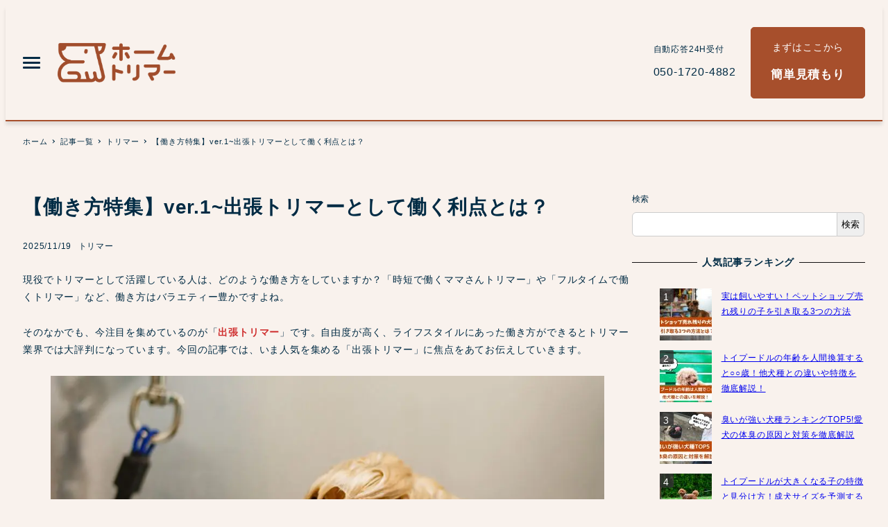

--- FILE ---
content_type: text/html; charset=UTF-8
request_url: https://hometrimmer.net/%E8%A8%98%E4%BA%8B/%E3%83%88%E3%83%AA%E3%83%9E%E3%83%BC/%E5%87%BA%E5%BC%B5%E3%83%88%E3%83%AA%E3%83%9E%E3%83%BC/
body_size: 71260
content:
<!DOCTYPE html>
<html lang="ja" data-sticky-footer="true" data-scrolled="false">

<head><meta charset="UTF-8"><script>if(navigator.userAgent.match(/MSIE|Internet Explorer/i)||navigator.userAgent.match(/Trident\/7\..*?rv:11/i)){var href=document.location.href;if(!href.match(/[?&]nowprocket/)){if(href.indexOf("?")==-1){if(href.indexOf("#")==-1){document.location.href=href+"?nowprocket=1"}else{document.location.href=href.replace("#","?nowprocket=1#")}}else{if(href.indexOf("#")==-1){document.location.href=href+"&nowprocket=1"}else{document.location.href=href.replace("#","&nowprocket=1#")}}}}</script><script>(()=>{class RocketLazyLoadScripts{constructor(){this.v="2.0.2",this.userEvents=["keydown","keyup","mousedown","mouseup","mousemove","mouseover","mouseenter","mouseout","mouseleave","touchmove","touchstart","touchend","touchcancel","wheel","click","dblclick","input","visibilitychange"],this.attributeEvents=["onblur","onclick","oncontextmenu","ondblclick","onfocus","onmousedown","onmouseenter","onmouseleave","onmousemove","onmouseout","onmouseover","onmouseup","onmousewheel","onscroll","onsubmit"]}async t(){this.i(),this.o(),/iP(ad|hone)/.test(navigator.userAgent)&&this.h(),this.u(),this.l(this),this.m(),this.k(this),this.p(this),this._(),await Promise.all([this.R(),this.L()]),this.lastBreath=Date.now(),this.S(this),this.P(),this.D(),this.O(),this.M(),await this.C(this.delayedScripts.normal),await this.C(this.delayedScripts.defer),await this.C(this.delayedScripts.async),this.T("domReady"),await this.F(),await this.j(),await this.I(),this.T("windowLoad"),await this.A(),window.dispatchEvent(new Event("rocket-allScriptsLoaded")),this.everythingLoaded=!0,this.lastTouchEnd&&await new Promise((t=>setTimeout(t,500-Date.now()+this.lastTouchEnd))),this.H(),this.T("all"),this.U(),this.W()}i(){this.CSPIssue=sessionStorage.getItem("rocketCSPIssue"),document.addEventListener("securitypolicyviolation",(t=>{this.CSPIssue||"script-src-elem"!==t.violatedDirective||"data"!==t.blockedURI||(this.CSPIssue=!0,sessionStorage.setItem("rocketCSPIssue",!0))}),{isRocket:!0})}o(){window.addEventListener("pageshow",(t=>{this.persisted=t.persisted,this.realWindowLoadedFired=!0}),{isRocket:!0}),window.addEventListener("pagehide",(()=>{this.onFirstUserAction=null}),{isRocket:!0})}h(){let t;function e(e){t=e}window.addEventListener("touchstart",e,{isRocket:!0}),window.addEventListener("touchend",(function i(o){Math.abs(o.changedTouches[0].pageX-t.changedTouches[0].pageX)<10&&Math.abs(o.changedTouches[0].pageY-t.changedTouches[0].pageY)<10&&o.timeStamp-t.timeStamp<200&&(o.target.dispatchEvent(new PointerEvent("click",{target:o.target,bubbles:!0,cancelable:!0})),event.preventDefault(),window.removeEventListener("touchstart",e,{isRocket:!0}),window.removeEventListener("touchend",i,{isRocket:!0}))}),{isRocket:!0})}q(t){this.userActionTriggered||("mousemove"!==t.type||this.firstMousemoveIgnored?"keyup"===t.type||"mouseover"===t.type||"mouseout"===t.type||(this.userActionTriggered=!0,this.onFirstUserAction&&this.onFirstUserAction()):this.firstMousemoveIgnored=!0),"click"===t.type&&t.preventDefault(),this.savedUserEvents.length>0&&(t.stopPropagation(),t.stopImmediatePropagation()),"touchstart"===this.lastEvent&&"touchend"===t.type&&(this.lastTouchEnd=Date.now()),"click"===t.type&&(this.lastTouchEnd=0),this.lastEvent=t.type,this.savedUserEvents.push(t)}u(){this.savedUserEvents=[],this.userEventHandler=this.q.bind(this),this.userEvents.forEach((t=>window.addEventListener(t,this.userEventHandler,{passive:!1,isRocket:!0})))}U(){this.userEvents.forEach((t=>window.removeEventListener(t,this.userEventHandler,{passive:!1,isRocket:!0}))),this.savedUserEvents.forEach((t=>{t.target.dispatchEvent(new window[t.constructor.name](t.type,t))}))}m(){this.eventsMutationObserver=new MutationObserver((t=>{const e="return false";for(const i of t){if("attributes"===i.type){const t=i.target.getAttribute(i.attributeName);t&&t!==e&&(i.target.setAttribute("data-rocket-"+i.attributeName,t),i.target.setAttribute(i.attributeName,e))}"childList"===i.type&&i.addedNodes.forEach((t=>{if(t.nodeType===Node.ELEMENT_NODE)for(const i of t.attributes)this.attributeEvents.includes(i.name)&&i.value&&""!==i.value&&(t.setAttribute("data-rocket-"+i.name,i.value),t.setAttribute(i.name,e))}))}})),this.eventsMutationObserver.observe(document,{subtree:!0,childList:!0,attributeFilter:this.attributeEvents})}H(){this.eventsMutationObserver.disconnect(),this.attributeEvents.forEach((t=>{document.querySelectorAll("[data-rocket-"+t+"]").forEach((e=>{e.setAttribute(t,e.getAttribute("data-rocket-"+t)),e.removeAttribute("data-rocket-"+t)}))}))}k(t){Object.defineProperty(HTMLElement.prototype,"onclick",{get(){return this.rocketonclick},set(e){this.rocketonclick=e,this.setAttribute(t.everythingLoaded?"onclick":"data-rocket-onclick","this.rocketonclick(event)")}})}S(t){function e(e,i){let o=e[i];e[i]=null,Object.defineProperty(e,i,{get:()=>o,set(s){t.everythingLoaded?o=s:e["rocket"+i]=o=s}})}e(document,"onreadystatechange"),e(window,"onload"),e(window,"onpageshow");try{Object.defineProperty(document,"readyState",{get:()=>t.rocketReadyState,set(e){t.rocketReadyState=e},configurable:!0}),document.readyState="loading"}catch(t){console.log("WPRocket DJE readyState conflict, bypassing")}}l(t){this.originalAddEventListener=EventTarget.prototype.addEventListener,this.originalRemoveEventListener=EventTarget.prototype.removeEventListener,this.savedEventListeners=[],EventTarget.prototype.addEventListener=function(e,i,o){o&&o.isRocket||!t.B(e,this)&&!t.userEvents.includes(e)||t.B(e,this)&&!t.userActionTriggered||e.startsWith("rocket-")?t.originalAddEventListener.call(this,e,i,o):t.savedEventListeners.push({target:this,remove:!1,type:e,func:i,options:o})},EventTarget.prototype.removeEventListener=function(e,i,o){o&&o.isRocket||!t.B(e,this)&&!t.userEvents.includes(e)||t.B(e,this)&&!t.userActionTriggered||e.startsWith("rocket-")?t.originalRemoveEventListener.call(this,e,i,o):t.savedEventListeners.push({target:this,remove:!0,type:e,func:i,options:o})}}T(t){"all"===t&&(EventTarget.prototype.addEventListener=this.originalAddEventListener,EventTarget.prototype.removeEventListener=this.originalRemoveEventListener),this.savedEventListeners=this.savedEventListeners.filter((e=>{let i=e.type,o=e.target||window;return"domReady"===t&&"DOMContentLoaded"!==i&&"readystatechange"!==i||("windowLoad"===t&&"load"!==i&&"readystatechange"!==i&&"pageshow"!==i||(this.B(i,o)&&(i="rocket-"+i),e.remove?o.removeEventListener(i,e.func,e.options):o.addEventListener(i,e.func,e.options),!1))}))}p(t){let e;function i(e){return t.everythingLoaded?e:e.split(" ").map((t=>"load"===t||t.startsWith("load.")?"rocket-jquery-load":t)).join(" ")}function o(o){function s(e){const s=o.fn[e];o.fn[e]=o.fn.init.prototype[e]=function(){return this[0]===window&&t.userActionTriggered&&("string"==typeof arguments[0]||arguments[0]instanceof String?arguments[0]=i(arguments[0]):"object"==typeof arguments[0]&&Object.keys(arguments[0]).forEach((t=>{const e=arguments[0][t];delete arguments[0][t],arguments[0][i(t)]=e}))),s.apply(this,arguments),this}}if(o&&o.fn&&!t.allJQueries.includes(o)){const e={DOMContentLoaded:[],"rocket-DOMContentLoaded":[]};for(const t in e)document.addEventListener(t,(()=>{e[t].forEach((t=>t()))}),{isRocket:!0});o.fn.ready=o.fn.init.prototype.ready=function(i){function s(){parseInt(o.fn.jquery)>2?setTimeout((()=>i.bind(document)(o))):i.bind(document)(o)}return t.realDomReadyFired?!t.userActionTriggered||t.fauxDomReadyFired?s():e["rocket-DOMContentLoaded"].push(s):e.DOMContentLoaded.push(s),o([])},s("on"),s("one"),s("off"),t.allJQueries.push(o)}e=o}t.allJQueries=[],o(window.jQuery),Object.defineProperty(window,"jQuery",{get:()=>e,set(t){o(t)}})}P(){const t=new Map;document.write=document.writeln=function(e){const i=document.currentScript,o=document.createRange(),s=i.parentElement;let n=t.get(i);void 0===n&&(n=i.nextSibling,t.set(i,n));const a=document.createDocumentFragment();o.setStart(a,0),a.appendChild(o.createContextualFragment(e)),s.insertBefore(a,n)}}async R(){return new Promise((t=>{this.userActionTriggered?t():this.onFirstUserAction=t}))}async L(){return new Promise((t=>{document.addEventListener("DOMContentLoaded",(()=>{this.realDomReadyFired=!0,t()}),{isRocket:!0})}))}async I(){return this.realWindowLoadedFired?Promise.resolve():new Promise((t=>{window.addEventListener("load",t,{isRocket:!0})}))}M(){this.pendingScripts=[];this.scriptsMutationObserver=new MutationObserver((t=>{for(const e of t)e.addedNodes.forEach((t=>{"SCRIPT"!==t.tagName||t.noModule||t.isWPRocket||this.pendingScripts.push({script:t,promise:new Promise((e=>{const i=()=>{const i=this.pendingScripts.findIndex((e=>e.script===t));i>=0&&this.pendingScripts.splice(i,1),e()};t.addEventListener("load",i,{isRocket:!0}),t.addEventListener("error",i,{isRocket:!0}),setTimeout(i,1e3)}))})}))})),this.scriptsMutationObserver.observe(document,{childList:!0,subtree:!0})}async j(){await this.J(),this.pendingScripts.length?(await this.pendingScripts[0].promise,await this.j()):this.scriptsMutationObserver.disconnect()}D(){this.delayedScripts={normal:[],async:[],defer:[]},document.querySelectorAll("script[type$=rocketlazyloadscript]").forEach((t=>{t.hasAttribute("data-rocket-src")?t.hasAttribute("async")&&!1!==t.async?this.delayedScripts.async.push(t):t.hasAttribute("defer")&&!1!==t.defer||"module"===t.getAttribute("data-rocket-type")?this.delayedScripts.defer.push(t):this.delayedScripts.normal.push(t):this.delayedScripts.normal.push(t)}))}async _(){await this.L();let t=[];document.querySelectorAll("script[type$=rocketlazyloadscript][data-rocket-src]").forEach((e=>{let i=e.getAttribute("data-rocket-src");if(i&&!i.startsWith("data:")){i.startsWith("//")&&(i=location.protocol+i);try{const o=new URL(i).origin;o!==location.origin&&t.push({src:o,crossOrigin:e.crossOrigin||"module"===e.getAttribute("data-rocket-type")})}catch(t){}}})),t=[...new Map(t.map((t=>[JSON.stringify(t),t]))).values()],this.N(t,"preconnect")}async $(t){if(await this.G(),!0!==t.noModule||!("noModule"in HTMLScriptElement.prototype))return new Promise((e=>{let i;function o(){(i||t).setAttribute("data-rocket-status","executed"),e()}try{if(navigator.userAgent.includes("Firefox/")||""===navigator.vendor||this.CSPIssue)i=document.createElement("script"),[...t.attributes].forEach((t=>{let e=t.nodeName;"type"!==e&&("data-rocket-type"===e&&(e="type"),"data-rocket-src"===e&&(e="src"),i.setAttribute(e,t.nodeValue))})),t.text&&(i.text=t.text),t.nonce&&(i.nonce=t.nonce),i.hasAttribute("src")?(i.addEventListener("load",o,{isRocket:!0}),i.addEventListener("error",(()=>{i.setAttribute("data-rocket-status","failed-network"),e()}),{isRocket:!0}),setTimeout((()=>{i.isConnected||e()}),1)):(i.text=t.text,o()),i.isWPRocket=!0,t.parentNode.replaceChild(i,t);else{const i=t.getAttribute("data-rocket-type"),s=t.getAttribute("data-rocket-src");i?(t.type=i,t.removeAttribute("data-rocket-type")):t.removeAttribute("type"),t.addEventListener("load",o,{isRocket:!0}),t.addEventListener("error",(i=>{this.CSPIssue&&i.target.src.startsWith("data:")?(console.log("WPRocket: CSP fallback activated"),t.removeAttribute("src"),this.$(t).then(e)):(t.setAttribute("data-rocket-status","failed-network"),e())}),{isRocket:!0}),s?(t.fetchPriority="high",t.removeAttribute("data-rocket-src"),t.src=s):t.src="data:text/javascript;base64,"+window.btoa(unescape(encodeURIComponent(t.text)))}}catch(i){t.setAttribute("data-rocket-status","failed-transform"),e()}}));t.setAttribute("data-rocket-status","skipped")}async C(t){const e=t.shift();return e?(e.isConnected&&await this.$(e),this.C(t)):Promise.resolve()}O(){this.N([...this.delayedScripts.normal,...this.delayedScripts.defer,...this.delayedScripts.async],"preload")}N(t,e){this.trash=this.trash||[];let i=!0;var o=document.createDocumentFragment();t.forEach((t=>{const s=t.getAttribute&&t.getAttribute("data-rocket-src")||t.src;if(s&&!s.startsWith("data:")){const n=document.createElement("link");n.href=s,n.rel=e,"preconnect"!==e&&(n.as="script",n.fetchPriority=i?"high":"low"),t.getAttribute&&"module"===t.getAttribute("data-rocket-type")&&(n.crossOrigin=!0),t.crossOrigin&&(n.crossOrigin=t.crossOrigin),t.integrity&&(n.integrity=t.integrity),t.nonce&&(n.nonce=t.nonce),o.appendChild(n),this.trash.push(n),i=!1}})),document.head.appendChild(o)}W(){this.trash.forEach((t=>t.remove()))}async F(){try{document.readyState="interactive"}catch(t){}this.fauxDomReadyFired=!0;try{await this.G(),document.dispatchEvent(new Event("rocket-readystatechange")),await this.G(),document.rocketonreadystatechange&&document.rocketonreadystatechange(),await this.G(),document.dispatchEvent(new Event("rocket-DOMContentLoaded")),await this.G(),window.dispatchEvent(new Event("rocket-DOMContentLoaded"))}catch(t){console.error(t)}}async A(){try{document.readyState="complete"}catch(t){}try{await this.G(),document.dispatchEvent(new Event("rocket-readystatechange")),await this.G(),document.rocketonreadystatechange&&document.rocketonreadystatechange(),await this.G(),window.dispatchEvent(new Event("rocket-load")),await this.G(),window.rocketonload&&window.rocketonload(),await this.G(),this.allJQueries.forEach((t=>t(window).trigger("rocket-jquery-load"))),await this.G();const t=new Event("rocket-pageshow");t.persisted=this.persisted,window.dispatchEvent(t),await this.G(),window.rocketonpageshow&&window.rocketonpageshow({persisted:this.persisted})}catch(t){console.error(t)}}async G(){Date.now()-this.lastBreath>45&&(await this.J(),this.lastBreath=Date.now())}async J(){return document.hidden?new Promise((t=>setTimeout(t))):new Promise((t=>requestAnimationFrame(t)))}B(t,e){return e===document&&"readystatechange"===t||(e===document&&"DOMContentLoaded"===t||(e===window&&"DOMContentLoaded"===t||(e===window&&"load"===t||e===window&&"pageshow"===t)))}static run(){(new RocketLazyLoadScripts).t()}}RocketLazyLoadScripts.run()})();</script>
	<script data-cfasync="false" data-no-defer="1" data-no-minify="1" data-no-optimize="1">var ewww_webp_supported=!1;function check_webp_feature(A,e){var w;e=void 0!==e?e:function(){},ewww_webp_supported?e(ewww_webp_supported):((w=new Image).onload=function(){ewww_webp_supported=0<w.width&&0<w.height,e&&e(ewww_webp_supported)},w.onerror=function(){e&&e(!1)},w.src="data:image/webp;base64,"+{alpha:"UklGRkoAAABXRUJQVlA4WAoAAAAQAAAAAAAAAAAAQUxQSAwAAAARBxAR/Q9ERP8DAABWUDggGAAAABQBAJ0BKgEAAQAAAP4AAA3AAP7mtQAAAA=="}[A])}check_webp_feature("alpha");</script><script data-cfasync="false" data-no-defer="1" data-no-minify="1" data-no-optimize="1">var Arrive=function(c,w){"use strict";if(c.MutationObserver&&"undefined"!=typeof HTMLElement){var r,a=0,u=(r=HTMLElement.prototype.matches||HTMLElement.prototype.webkitMatchesSelector||HTMLElement.prototype.mozMatchesSelector||HTMLElement.prototype.msMatchesSelector,{matchesSelector:function(e,t){return e instanceof HTMLElement&&r.call(e,t)},addMethod:function(e,t,r){var a=e[t];e[t]=function(){return r.length==arguments.length?r.apply(this,arguments):"function"==typeof a?a.apply(this,arguments):void 0}},callCallbacks:function(e,t){t&&t.options.onceOnly&&1==t.firedElems.length&&(e=[e[0]]);for(var r,a=0;r=e[a];a++)r&&r.callback&&r.callback.call(r.elem,r.elem);t&&t.options.onceOnly&&1==t.firedElems.length&&t.me.unbindEventWithSelectorAndCallback.call(t.target,t.selector,t.callback)},checkChildNodesRecursively:function(e,t,r,a){for(var i,n=0;i=e[n];n++)r(i,t,a)&&a.push({callback:t.callback,elem:i}),0<i.childNodes.length&&u.checkChildNodesRecursively(i.childNodes,t,r,a)},mergeArrays:function(e,t){var r,a={};for(r in e)e.hasOwnProperty(r)&&(a[r]=e[r]);for(r in t)t.hasOwnProperty(r)&&(a[r]=t[r]);return a},toElementsArray:function(e){return e=void 0!==e&&("number"!=typeof e.length||e===c)?[e]:e}}),e=(l.prototype.addEvent=function(e,t,r,a){a={target:e,selector:t,options:r,callback:a,firedElems:[]};return this._beforeAdding&&this._beforeAdding(a),this._eventsBucket.push(a),a},l.prototype.removeEvent=function(e){for(var t,r=this._eventsBucket.length-1;t=this._eventsBucket[r];r--)e(t)&&(this._beforeRemoving&&this._beforeRemoving(t),(t=this._eventsBucket.splice(r,1))&&t.length&&(t[0].callback=null))},l.prototype.beforeAdding=function(e){this._beforeAdding=e},l.prototype.beforeRemoving=function(e){this._beforeRemoving=e},l),t=function(i,n){var o=new e,l=this,s={fireOnAttributesModification:!1};return o.beforeAdding(function(t){var e=t.target;e!==c.document&&e!==c||(e=document.getElementsByTagName("html")[0]);var r=new MutationObserver(function(e){n.call(this,e,t)}),a=i(t.options);r.observe(e,a),t.observer=r,t.me=l}),o.beforeRemoving(function(e){e.observer.disconnect()}),this.bindEvent=function(e,t,r){t=u.mergeArrays(s,t);for(var a=u.toElementsArray(this),i=0;i<a.length;i++)o.addEvent(a[i],e,t,r)},this.unbindEvent=function(){var r=u.toElementsArray(this);o.removeEvent(function(e){for(var t=0;t<r.length;t++)if(this===w||e.target===r[t])return!0;return!1})},this.unbindEventWithSelectorOrCallback=function(r){var a=u.toElementsArray(this),i=r,e="function"==typeof r?function(e){for(var t=0;t<a.length;t++)if((this===w||e.target===a[t])&&e.callback===i)return!0;return!1}:function(e){for(var t=0;t<a.length;t++)if((this===w||e.target===a[t])&&e.selector===r)return!0;return!1};o.removeEvent(e)},this.unbindEventWithSelectorAndCallback=function(r,a){var i=u.toElementsArray(this);o.removeEvent(function(e){for(var t=0;t<i.length;t++)if((this===w||e.target===i[t])&&e.selector===r&&e.callback===a)return!0;return!1})},this},i=new function(){var s={fireOnAttributesModification:!1,onceOnly:!1,existing:!1};function n(e,t,r){return!(!u.matchesSelector(e,t.selector)||(e._id===w&&(e._id=a++),-1!=t.firedElems.indexOf(e._id)))&&(t.firedElems.push(e._id),!0)}var c=(i=new t(function(e){var t={attributes:!1,childList:!0,subtree:!0};return e.fireOnAttributesModification&&(t.attributes=!0),t},function(e,i){e.forEach(function(e){var t=e.addedNodes,r=e.target,a=[];null!==t&&0<t.length?u.checkChildNodesRecursively(t,i,n,a):"attributes"===e.type&&n(r,i)&&a.push({callback:i.callback,elem:r}),u.callCallbacks(a,i)})})).bindEvent;return i.bindEvent=function(e,t,r){t=void 0===r?(r=t,s):u.mergeArrays(s,t);var a=u.toElementsArray(this);if(t.existing){for(var i=[],n=0;n<a.length;n++)for(var o=a[n].querySelectorAll(e),l=0;l<o.length;l++)i.push({callback:r,elem:o[l]});if(t.onceOnly&&i.length)return r.call(i[0].elem,i[0].elem);setTimeout(u.callCallbacks,1,i)}c.call(this,e,t,r)},i},o=new function(){var a={};function i(e,t){return u.matchesSelector(e,t.selector)}var n=(o=new t(function(){return{childList:!0,subtree:!0}},function(e,r){e.forEach(function(e){var t=e.removedNodes,e=[];null!==t&&0<t.length&&u.checkChildNodesRecursively(t,r,i,e),u.callCallbacks(e,r)})})).bindEvent;return o.bindEvent=function(e,t,r){t=void 0===r?(r=t,a):u.mergeArrays(a,t),n.call(this,e,t,r)},o};d(HTMLElement.prototype),d(NodeList.prototype),d(HTMLCollection.prototype),d(HTMLDocument.prototype),d(Window.prototype);var n={};return s(i,n,"unbindAllArrive"),s(o,n,"unbindAllLeave"),n}function l(){this._eventsBucket=[],this._beforeAdding=null,this._beforeRemoving=null}function s(e,t,r){u.addMethod(t,r,e.unbindEvent),u.addMethod(t,r,e.unbindEventWithSelectorOrCallback),u.addMethod(t,r,e.unbindEventWithSelectorAndCallback)}function d(e){e.arrive=i.bindEvent,s(i,e,"unbindArrive"),e.leave=o.bindEvent,s(o,e,"unbindLeave")}}(window,void 0),ewww_webp_supported=!1;function check_webp_feature(e,t){var r;ewww_webp_supported?t(ewww_webp_supported):((r=new Image).onload=function(){ewww_webp_supported=0<r.width&&0<r.height,t(ewww_webp_supported)},r.onerror=function(){t(!1)},r.src="data:image/webp;base64,"+{alpha:"UklGRkoAAABXRUJQVlA4WAoAAAAQAAAAAAAAAAAAQUxQSAwAAAARBxAR/Q9ERP8DAABWUDggGAAAABQBAJ0BKgEAAQAAAP4AAA3AAP7mtQAAAA==",animation:"UklGRlIAAABXRUJQVlA4WAoAAAASAAAAAAAAAAAAQU5JTQYAAAD/////AABBTk1GJgAAAAAAAAAAAAAAAAAAAGQAAABWUDhMDQAAAC8AAAAQBxAREYiI/gcA"}[e])}function ewwwLoadImages(e){if(e){for(var t=document.querySelectorAll(".batch-image img, .image-wrapper a, .ngg-pro-masonry-item a, .ngg-galleria-offscreen-seo-wrapper a"),r=0,a=t.length;r<a;r++)ewwwAttr(t[r],"data-src",t[r].getAttribute("data-webp")),ewwwAttr(t[r],"data-thumbnail",t[r].getAttribute("data-webp-thumbnail"));for(var i=document.querySelectorAll("div.woocommerce-product-gallery__image"),r=0,a=i.length;r<a;r++)ewwwAttr(i[r],"data-thumb",i[r].getAttribute("data-webp-thumb"))}for(var n=document.querySelectorAll("video"),r=0,a=n.length;r<a;r++)ewwwAttr(n[r],"poster",e?n[r].getAttribute("data-poster-webp"):n[r].getAttribute("data-poster-image"));for(var o,l=document.querySelectorAll("img.ewww_webp_lazy_load"),r=0,a=l.length;r<a;r++)e&&(ewwwAttr(l[r],"data-lazy-srcset",l[r].getAttribute("data-lazy-srcset-webp")),ewwwAttr(l[r],"data-srcset",l[r].getAttribute("data-srcset-webp")),ewwwAttr(l[r],"data-lazy-src",l[r].getAttribute("data-lazy-src-webp")),ewwwAttr(l[r],"data-src",l[r].getAttribute("data-src-webp")),ewwwAttr(l[r],"data-orig-file",l[r].getAttribute("data-webp-orig-file")),ewwwAttr(l[r],"data-medium-file",l[r].getAttribute("data-webp-medium-file")),ewwwAttr(l[r],"data-large-file",l[r].getAttribute("data-webp-large-file")),null!=(o=l[r].getAttribute("srcset"))&&!1!==o&&o.includes("R0lGOD")&&ewwwAttr(l[r],"src",l[r].getAttribute("data-lazy-src-webp"))),l[r].className=l[r].className.replace(/\bewww_webp_lazy_load\b/,"");for(var s=document.querySelectorAll(".ewww_webp"),r=0,a=s.length;r<a;r++)e?(ewwwAttr(s[r],"srcset",s[r].getAttribute("data-srcset-webp")),ewwwAttr(s[r],"src",s[r].getAttribute("data-src-webp")),ewwwAttr(s[r],"data-orig-file",s[r].getAttribute("data-webp-orig-file")),ewwwAttr(s[r],"data-medium-file",s[r].getAttribute("data-webp-medium-file")),ewwwAttr(s[r],"data-large-file",s[r].getAttribute("data-webp-large-file")),ewwwAttr(s[r],"data-large_image",s[r].getAttribute("data-webp-large_image")),ewwwAttr(s[r],"data-src",s[r].getAttribute("data-webp-src"))):(ewwwAttr(s[r],"srcset",s[r].getAttribute("data-srcset-img")),ewwwAttr(s[r],"src",s[r].getAttribute("data-src-img"))),s[r].className=s[r].className.replace(/\bewww_webp\b/,"ewww_webp_loaded");window.jQuery&&jQuery.fn.isotope&&jQuery.fn.imagesLoaded&&(jQuery(".fusion-posts-container-infinite").imagesLoaded(function(){jQuery(".fusion-posts-container-infinite").hasClass("isotope")&&jQuery(".fusion-posts-container-infinite").isotope()}),jQuery(".fusion-portfolio:not(.fusion-recent-works) .fusion-portfolio-wrapper").imagesLoaded(function(){jQuery(".fusion-portfolio:not(.fusion-recent-works) .fusion-portfolio-wrapper").isotope()}))}function ewwwWebPInit(e){ewwwLoadImages(e),ewwwNggLoadGalleries(e),document.arrive(".ewww_webp",function(){ewwwLoadImages(e)}),document.arrive(".ewww_webp_lazy_load",function(){ewwwLoadImages(e)}),document.arrive("videos",function(){ewwwLoadImages(e)}),"loading"==document.readyState?document.addEventListener("DOMContentLoaded",ewwwJSONParserInit):("undefined"!=typeof galleries&&ewwwNggParseGalleries(e),ewwwWooParseVariations(e))}function ewwwAttr(e,t,r){null!=r&&!1!==r&&e.setAttribute(t,r)}function ewwwJSONParserInit(){"undefined"!=typeof galleries&&check_webp_feature("alpha",ewwwNggParseGalleries),check_webp_feature("alpha",ewwwWooParseVariations)}function ewwwWooParseVariations(e){if(e)for(var t=document.querySelectorAll("form.variations_form"),r=0,a=t.length;r<a;r++){var i=t[r].getAttribute("data-product_variations"),n=!1;try{for(var o in i=JSON.parse(i))void 0!==i[o]&&void 0!==i[o].image&&(void 0!==i[o].image.src_webp&&(i[o].image.src=i[o].image.src_webp,n=!0),void 0!==i[o].image.srcset_webp&&(i[o].image.srcset=i[o].image.srcset_webp,n=!0),void 0!==i[o].image.full_src_webp&&(i[o].image.full_src=i[o].image.full_src_webp,n=!0),void 0!==i[o].image.gallery_thumbnail_src_webp&&(i[o].image.gallery_thumbnail_src=i[o].image.gallery_thumbnail_src_webp,n=!0),void 0!==i[o].image.thumb_src_webp&&(i[o].image.thumb_src=i[o].image.thumb_src_webp,n=!0));n&&ewwwAttr(t[r],"data-product_variations",JSON.stringify(i))}catch(e){}}}function ewwwNggParseGalleries(e){if(e)for(var t in galleries){var r=galleries[t];galleries[t].images_list=ewwwNggParseImageList(r.images_list)}}function ewwwNggLoadGalleries(e){e&&document.addEventListener("ngg.galleria.themeadded",function(e,t){window.ngg_galleria._create_backup=window.ngg_galleria.create,window.ngg_galleria.create=function(e,t){var r=$(e).data("id");return galleries["gallery_"+r].images_list=ewwwNggParseImageList(galleries["gallery_"+r].images_list),window.ngg_galleria._create_backup(e,t)}})}function ewwwNggParseImageList(e){for(var t in e){var r=e[t];if(void 0!==r["image-webp"]&&(e[t].image=r["image-webp"],delete e[t]["image-webp"]),void 0!==r["thumb-webp"]&&(e[t].thumb=r["thumb-webp"],delete e[t]["thumb-webp"]),void 0!==r.full_image_webp&&(e[t].full_image=r.full_image_webp,delete e[t].full_image_webp),void 0!==r.srcsets)for(var a in r.srcsets)nggSrcset=r.srcsets[a],void 0!==r.srcsets[a+"-webp"]&&(e[t].srcsets[a]=r.srcsets[a+"-webp"],delete e[t].srcsets[a+"-webp"]);if(void 0!==r.full_srcsets)for(var i in r.full_srcsets)nggFSrcset=r.full_srcsets[i],void 0!==r.full_srcsets[i+"-webp"]&&(e[t].full_srcsets[i]=r.full_srcsets[i+"-webp"],delete e[t].full_srcsets[i+"-webp"])}return e}check_webp_feature("alpha",ewwwWebPInit);</script>		
		<meta name="viewport" content="width=device-width, initial-scale=1, minimum-scale=1, viewport-fit=cover">
		<title>【働き方特集】ver.1~出張トリマーとして働く利点とは？ &#8211; 自宅出張トリミング「ホームトリマー」</title>
<link rel="preload" as="font" href="https://hometrimmer.net/wp-content/themes/snow-monkey/assets/fonts/NotoSansJP-Regular.woff2" crossorigin>
<link rel="preload" as="font" href="https://hometrimmer.net/wp-content/themes/snow-monkey/assets/fonts/NotoSansJP-Bold.woff2" crossorigin>
<meta name='robots' content='max-image-preview:large' />
		<meta name="description" content="そのなかでも、今注目を集めているのが「出張トリマー」です。自由度が高く、ライフスタイルにあった働き方ができるとトリマー業界では大評判になっています。今回の記事では、いま人気を集める「出張トリマー」に焦点をあてお伝えしていきます。">
							<meta property="og:title" content="【働き方特集】ver.1~出張トリマーとして働く利点とは？">
		
					<meta property="og:type" content="article">
		
					<meta property="og:url" content="https://hometrimmer.net/記事/%e3%83%88%e3%83%aa%e3%83%9e%e3%83%bc/%e5%87%ba%e5%bc%b5%e3%83%88%e3%83%aa%e3%83%9e%e3%83%bc/">
		
					<meta property="og:image" content="https://hometrimmer.net/wp-content/uploads/2023/03/b0746cbc22484057cdfd96041c43eb2b.jpg">
		
					<meta property="og:site_name" content="自宅出張トリミング「ホームトリマー」">
		
					<meta property="og:description" content="そのなかでも、今注目を集めているのが「出張トリマー」です。自由度が高く、ライフスタイルにあった働き方ができるとトリマー業界では大評判になっています。今回の記事では、いま人気を集める「出張トリマー」に焦点をあてお伝えしていきます。">
		
					<meta property="og:locale" content="ja_JP">
		
				<link rel='dns-prefetch' href='//cdnjs.cloudflare.com' />
<link rel='dns-prefetch' href='//kit.fontawesome.com' />
<link rel='dns-prefetch' href='//www.googletagmanager.com' />
<link rel='dns-prefetch' href='//maps.googleapis.com' />
<link rel='dns-prefetch' href='//maps.gstatic.com' />


<link rel='dns-prefetch' href='//use.fontawesome.com' />
<link rel='dns-prefetch' href='//ajax.googleapis.com' />
<link rel='dns-prefetch' href='//apis.google.com' />
<link rel='dns-prefetch' href='//google-analytics.com' />
<link rel='dns-prefetch' href='//www.google-analytics.com' />
<link rel='dns-prefetch' href='//ssl.google-analytics.com' />
<link rel='dns-prefetch' href='//www.googletagservices.com' />
<link rel='dns-prefetch' href='//googleads.g.doubleclick.net' />
<link rel='dns-prefetch' href='//adservice.google.com' />
<link rel='dns-prefetch' href='//pagead2.googlesyndication.com' />
<link rel='dns-prefetch' href='//tpc.googlesyndication.com' />
<link rel='dns-prefetch' href='//youtube.com' />
<link rel='dns-prefetch' href='//i.ytimg.com' />
<link rel='dns-prefetch' href='//player.vimeo.com' />
<link rel='dns-prefetch' href='//api.pinterest.com' />
<link rel='dns-prefetch' href='//assets.pinterest.com' />
<link rel='dns-prefetch' href='//connect.facebook.net' />
<link rel='dns-prefetch' href='//platform.twitter.com' />
<link rel='dns-prefetch' href='//syndication.twitter.com' />
<link rel='dns-prefetch' href='//platform.instagram.com' />
<link rel='dns-prefetch' href='//referrer.disqus.com' />
<link rel='dns-prefetch' href='//c.disquscdn.com' />
<link rel='dns-prefetch' href='//cdn.ampproject.org' />
<link rel='dns-prefetch' href='//pixel.wp.com' />
<link rel='dns-prefetch' href='//disqus.com' />
<link rel='dns-prefetch' href='//s.gravatar.com' />
<link rel='dns-prefetch' href='//0.gravatar.com' />
<link rel='dns-prefetch' href='//2.gravatar.com' />
<link rel='dns-prefetch' href='//1.gravatar.com' />
<link rel='dns-prefetch' href='//sitename.disqus.com' />
<link rel='dns-prefetch' href='//s7.addthis.com' />
<link rel='dns-prefetch' href='//platform.linkedin.com' />
<link rel='dns-prefetch' href='//w.sharethis.com' />
<link rel='dns-prefetch' href='//s0.wp.com' />
<link rel='dns-prefetch' href='//s1.wp.com' />
<link rel='dns-prefetch' href='//s2.wp.com' />
<link rel='dns-prefetch' href='//stats.wp.com' />
<link rel='dns-prefetch' href='//ajax.microsoft.com' />
<link rel='dns-prefetch' href='//ajax.aspnetcdn.com' />
<link rel='dns-prefetch' href='//s3.amazonaws.com' />
<link rel='dns-prefetch' href='//code.jquery.com' />
<link rel='dns-prefetch' href='//stackpath.bootstrapcdn.com' />
<link rel='dns-prefetch' href='//github.githubassets.com' />
<link rel='dns-prefetch' href='//ad.doubleclick.net' />
<link rel='dns-prefetch' href='//stats.g.doubleclick.net' />
<link rel='dns-prefetch' href='//cm.g.doubleclick.net' />
<link rel='dns-prefetch' href='//stats.buysellads.com' />
<link rel='dns-prefetch' href='//s3.buysellads.com' />
<link rel="alternate" type="application/rss+xml" title="自宅出張トリミング「ホームトリマー」 &raquo; フィード" href="https://hometrimmer.net/feed/" />
<link rel="alternate" type="application/rss+xml" title="自宅出張トリミング「ホームトリマー」 &raquo; コメントフィード" href="https://hometrimmer.net/comments/feed/" />
<script type="text/javascript" id="wpp-js" src="https://hometrimmer.net/wp-content/plugins/wordpress-popular-posts/assets/js/wpp.min.js?ver=7.3.6" data-sampling="0" data-sampling-rate="100" data-api-url="https://hometrimmer.net/wp-json/wordpress-popular-posts" data-post-id="2287" data-token="f05926b7a6" data-lang="0" data-debug="0"></script>
		<link rel="profile" href="http://gmpg.org/xfn/11">
												<link data-minify="1" rel='stylesheet' id='wp-like-me-box-css' href='https://hometrimmer.net/wp-content/cache/min/1/wp-content/themes/snow-monkey/vendor/inc2734/wp-like-me-box/src/assets/css/wp-like-me-box.css?ver=1768852330' type='text/css' media='all' />
<link data-minify="1" rel='stylesheet' id='slick-carousel-css' href='https://hometrimmer.net/wp-content/cache/min/1/wp-content/themes/snow-monkey/vendor/inc2734/wp-awesome-widgets/src/assets/packages/slick-carousel/slick/slick.css?ver=1768852330' type='text/css' media='all' />
<link data-minify="1" rel='stylesheet' id='slick-carousel-theme-css' href='https://hometrimmer.net/wp-content/cache/min/1/wp-content/themes/snow-monkey/vendor/inc2734/wp-awesome-widgets/src/assets/packages/slick-carousel/slick/slick-theme.css?ver=1768852330' type='text/css' media='all' />
<link data-minify="1" rel='stylesheet' id='wp-awesome-widgets-css' href='https://hometrimmer.net/wp-content/cache/min/1/wp-content/themes/snow-monkey/vendor/inc2734/wp-awesome-widgets/src/assets/css/app.css?ver=1768852330' type='text/css' media='all' />
<link data-minify="1" rel='stylesheet' id='wp-share-buttons-css' href='https://hometrimmer.net/wp-content/cache/min/1/wp-content/themes/snow-monkey/vendor/inc2734/wp-share-buttons/src/assets/css/wp-share-buttons.css?ver=1768852330' type='text/css' media='all' />
<link data-minify="1" rel='stylesheet' id='wp-pure-css-gallery-css' href='https://hometrimmer.net/wp-content/cache/min/1/wp-content/themes/snow-monkey/vendor/inc2734/wp-pure-css-gallery/src/assets/css/wp-pure-css-gallery.css?ver=1768852330' type='text/css' media='all' />
<style id='wp-emoji-styles-inline-css' type='text/css'>

	img.wp-smiley, img.emoji {
		display: inline !important;
		border: none !important;
		box-shadow: none !important;
		height: 1em !important;
		width: 1em !important;
		margin: 0 0.07em !important;
		vertical-align: -0.1em !important;
		background: none !important;
		padding: 0 !important;
	}
</style>
<link rel='stylesheet' id='wp-block-library-css' href='https://hometrimmer.net/wp-includes/css/dist/block-library/style.min.css?ver=6.6.2' type='text/css' media='all' />
<link data-minify="1" rel='stylesheet' id='wp-oembed-blog-card-css' href='https://hometrimmer.net/wp-content/cache/min/1/wp-content/themes/snow-monkey/vendor/inc2734/wp-oembed-blog-card/src/assets/css/app.css?ver=1768852330' type='text/css' media='all' />
<link data-minify="1" rel='stylesheet' id='snow-monkey-blocks/accordion-css' href='https://hometrimmer.net/wp-content/cache/min/1/wp-content/plugins/snow-monkey-blocks/dist/blocks/accordion/style.css?ver=1768852330' type='text/css' media='all' />
<link data-minify="1" rel='stylesheet' id='snow-monkey-blocks/alert-css' href='https://hometrimmer.net/wp-content/cache/min/1/wp-content/plugins/snow-monkey-blocks/dist/blocks/alert/style.css?ver=1768852330' type='text/css' media='all' />
<link data-minify="1" rel='stylesheet' id='snow-monkey-blocks/balloon-css' href='https://hometrimmer.net/wp-content/cache/min/1/wp-content/plugins/snow-monkey-blocks/dist/blocks/balloon/style.css?ver=1768852330' type='text/css' media='all' />
<link data-minify="1" rel='stylesheet' id='snow-monkey-blocks/box-css' href='https://hometrimmer.net/wp-content/cache/min/1/wp-content/plugins/snow-monkey-blocks/dist/blocks/box/style.css?ver=1768852330' type='text/css' media='all' />
<link data-minify="1" rel='stylesheet' id='snow-monkey-blocks/btn-css' href='https://hometrimmer.net/wp-content/cache/min/1/wp-content/plugins/snow-monkey-blocks/dist/blocks/btn/style.css?ver=1768852330' type='text/css' media='all' />
<link data-minify="1" rel='stylesheet' id='snow-monkey-blocks/btn-box-css' href='https://hometrimmer.net/wp-content/cache/min/1/wp-content/plugins/snow-monkey-blocks/dist/blocks/btn-box/style.css?ver=1768852330' type='text/css' media='all' />
<link data-minify="1" rel='stylesheet' id='snow-monkey-blocks/buttons-css' href='https://hometrimmer.net/wp-content/cache/min/1/wp-content/plugins/snow-monkey-blocks/dist/blocks/buttons/style.css?ver=1768852330' type='text/css' media='all' />
<link data-minify="1" rel='stylesheet' id='snow-monkey-blocks/categories-list-css' href='https://hometrimmer.net/wp-content/cache/min/1/wp-content/plugins/snow-monkey-blocks/dist/blocks/categories-list/style.css?ver=1768852330' type='text/css' media='all' />
<link data-minify="1" rel='stylesheet' id='snow-monkey-blocks/container-css' href='https://hometrimmer.net/wp-content/cache/min/1/wp-content/plugins/snow-monkey-blocks/dist/blocks/container/style.css?ver=1768852330' type='text/css' media='all' />
<link data-minify="1" rel='stylesheet' id='snow-monkey-blocks/countdown-css' href='https://hometrimmer.net/wp-content/cache/min/1/wp-content/plugins/snow-monkey-blocks/dist/blocks/countdown/style.css?ver=1768852330' type='text/css' media='all' />
<link data-minify="1" rel='stylesheet' id='snow-monkey-blocks/directory-structure-css' href='https://hometrimmer.net/wp-content/cache/min/1/wp-content/plugins/snow-monkey-blocks/dist/blocks/directory-structure/style.css?ver=1768852330' type='text/css' media='all' />
<link data-minify="1" rel='stylesheet' id='snow-monkey-blocks/evaluation-star-css' href='https://hometrimmer.net/wp-content/cache/min/1/wp-content/plugins/snow-monkey-blocks/dist/blocks/evaluation-star/style.css?ver=1768852330' type='text/css' media='all' />
<link data-minify="1" rel='stylesheet' id='snow-monkey-blocks/faq-css' href='https://hometrimmer.net/wp-content/cache/min/1/wp-content/plugins/snow-monkey-blocks/dist/blocks/faq/style.css?ver=1768852330' type='text/css' media='all' />
<link data-minify="1" rel='stylesheet' id='snow-monkey-blocks/information-css' href='https://hometrimmer.net/wp-content/cache/min/1/wp-content/plugins/snow-monkey-blocks/dist/blocks/information/style.css?ver=1768852330' type='text/css' media='all' />
<link data-minify="1" rel='stylesheet' id='snow-monkey-blocks/items-css' href='https://hometrimmer.net/wp-content/cache/min/1/wp-content/plugins/snow-monkey-blocks/dist/blocks/items/style.css?ver=1768852330' type='text/css' media='all' />
<link data-minify="1" rel='stylesheet' id='snow-monkey-blocks/list-css' href='https://hometrimmer.net/wp-content/cache/min/1/wp-content/plugins/snow-monkey-blocks/dist/blocks/list/style.css?ver=1768852330' type='text/css' media='all' />
<link data-minify="1" rel='stylesheet' id='snow-monkey-blocks/media-text-css' href='https://hometrimmer.net/wp-content/cache/min/1/wp-content/plugins/snow-monkey-blocks/dist/blocks/media-text/style.css?ver=1768852330' type='text/css' media='all' />
<link data-minify="1" rel='stylesheet' id='snow-monkey-blocks/panels-css' href='https://hometrimmer.net/wp-content/cache/min/1/wp-content/plugins/snow-monkey-blocks/dist/blocks/panels/style.css?ver=1768852330' type='text/css' media='all' />
<link data-minify="1" rel='stylesheet' id='snow-monkey-blocks/price-menu-css' href='https://hometrimmer.net/wp-content/cache/min/1/wp-content/plugins/snow-monkey-blocks/dist/blocks/price-menu/style.css?ver=1768852330' type='text/css' media='all' />
<link data-minify="1" rel='stylesheet' id='snow-monkey-blocks/pricing-table-css' href='https://hometrimmer.net/wp-content/cache/min/1/wp-content/plugins/snow-monkey-blocks/dist/blocks/pricing-table/style.css?ver=1768852330' type='text/css' media='all' />
<link data-minify="1" rel='stylesheet' id='snow-monkey-blocks/rating-box-css' href='https://hometrimmer.net/wp-content/cache/min/1/wp-content/plugins/snow-monkey-blocks/dist/blocks/rating-box/style.css?ver=1768852330' type='text/css' media='all' />
<link data-minify="1" rel='stylesheet' id='snow-monkey-blocks/section-css' href='https://hometrimmer.net/wp-content/cache/min/1/wp-content/plugins/snow-monkey-blocks/dist/blocks/section/style.css?ver=1768852330' type='text/css' media='all' />
<link data-minify="1" rel='stylesheet' id='snow-monkey-blocks/section-break-the-grid-css' href='https://hometrimmer.net/wp-content/cache/min/1/wp-content/plugins/snow-monkey-blocks/dist/blocks/section-break-the-grid/style.css?ver=1768852330' type='text/css' media='all' />
<link data-minify="1" rel='stylesheet' id='snow-monkey-blocks/section-side-heading-css' href='https://hometrimmer.net/wp-content/cache/min/1/wp-content/plugins/snow-monkey-blocks/dist/blocks/section-side-heading/style.css?ver=1768852330' type='text/css' media='all' />
<link data-minify="1" rel='stylesheet' id='snow-monkey-blocks/section-with-bgimage-css' href='https://hometrimmer.net/wp-content/cache/min/1/wp-content/plugins/snow-monkey-blocks/dist/blocks/section-with-bgimage/style.css?ver=1768852330' type='text/css' media='all' />
<link data-minify="1" rel='stylesheet' id='snow-monkey-blocks/section-with-bgvideo-css' href='https://hometrimmer.net/wp-content/cache/min/1/wp-content/plugins/snow-monkey-blocks/dist/blocks/section-with-bgvideo/style.css?ver=1768852330' type='text/css' media='all' />
<link data-minify="1" rel='stylesheet' id='snow-monkey-blocks/slider-css' href='https://hometrimmer.net/wp-content/cache/min/1/wp-content/plugins/snow-monkey-blocks/dist/blocks/slider/style.css?ver=1768852330' type='text/css' media='all' />
<link data-minify="1" rel='stylesheet' id='spider-css' href='https://hometrimmer.net/wp-content/cache/min/1/wp-content/plugins/snow-monkey-blocks/dist/packages/spider/dist/css/spider.css?ver=1768852330' type='text/css' media='all' />
<link data-minify="1" rel='stylesheet' id='snow-monkey-blocks/spider-contents-slider-css' href='https://hometrimmer.net/wp-content/cache/min/1/wp-content/plugins/snow-monkey-blocks/dist/blocks/spider-contents-slider/style.css?ver=1768852330' type='text/css' media='all' />
<link data-minify="1" rel='stylesheet' id='snow-monkey-blocks/spider-pickup-slider-css' href='https://hometrimmer.net/wp-content/cache/min/1/wp-content/plugins/snow-monkey-blocks/dist/blocks/spider-pickup-slider/style.css?ver=1768852330' type='text/css' media='all' />
<link data-minify="1" rel='stylesheet' id='snow-monkey-blocks/spider-slider-css' href='https://hometrimmer.net/wp-content/cache/min/1/wp-content/plugins/snow-monkey-blocks/dist/blocks/spider-slider/style.css?ver=1768852330' type='text/css' media='all' />
<link data-minify="1" rel='stylesheet' id='snow-monkey-blocks/step-css' href='https://hometrimmer.net/wp-content/cache/min/1/wp-content/plugins/snow-monkey-blocks/dist/blocks/step/style.css?ver=1768852330' type='text/css' media='all' />
<link data-minify="1" rel='stylesheet' id='snow-monkey-blocks/tabs-css' href='https://hometrimmer.net/wp-content/cache/min/1/wp-content/plugins/snow-monkey-blocks/dist/blocks/tabs/style.css?ver=1768852330' type='text/css' media='all' />
<link data-minify="1" rel='stylesheet' id='snow-monkey-blocks/taxonomy-terms-css' href='https://hometrimmer.net/wp-content/cache/min/1/wp-content/plugins/snow-monkey-blocks/dist/blocks/taxonomy-terms/style.css?ver=1768852330' type='text/css' media='all' />
<link data-minify="1" rel='stylesheet' id='snow-monkey-blocks/testimonial-css' href='https://hometrimmer.net/wp-content/cache/min/1/wp-content/plugins/snow-monkey-blocks/dist/blocks/testimonial/style.css?ver=1768852330' type='text/css' media='all' />
<link data-minify="1" rel='stylesheet' id='snow-monkey-blocks/thumbnail-gallery-css' href='https://hometrimmer.net/wp-content/cache/min/1/wp-content/plugins/snow-monkey-blocks/dist/blocks/thumbnail-gallery/style.css?ver=1768852330' type='text/css' media='all' />
<link data-minify="1" rel='stylesheet' id='snow-monkey-blocks-css' href='https://hometrimmer.net/wp-content/cache/min/1/wp-content/plugins/snow-monkey-blocks/dist/css/blocks.css?ver=1768852330' type='text/css' media='all' />
<link data-minify="1" rel='stylesheet' id='snow-monkey-snow-monkey-blocks-app-css' href='https://hometrimmer.net/wp-content/cache/min/1/wp-content/themes/snow-monkey/assets/css/dependency/snow-monkey-blocks/app.css?ver=1768852330' type='text/css' media='all' />
<link data-minify="1" rel='stylesheet' id='snow-monkey-snow-monkey-blocks-theme-css' href='https://hometrimmer.net/wp-content/cache/min/1/wp-content/themes/snow-monkey/assets/css/dependency/snow-monkey-blocks/app-theme.css?ver=1768852330' type='text/css' media='all' />
<style id='global-styles-inline-css' type='text/css'>
:root{--wp--preset--aspect-ratio--square: 1;--wp--preset--aspect-ratio--4-3: 4/3;--wp--preset--aspect-ratio--3-4: 3/4;--wp--preset--aspect-ratio--3-2: 3/2;--wp--preset--aspect-ratio--2-3: 2/3;--wp--preset--aspect-ratio--16-9: 16/9;--wp--preset--aspect-ratio--9-16: 9/16;--wp--preset--color--black: #000000;--wp--preset--color--cyan-bluish-gray: #abb8c3;--wp--preset--color--white: #ffffff;--wp--preset--color--pale-pink: #f78da7;--wp--preset--color--vivid-red: #cf2e2e;--wp--preset--color--luminous-vivid-orange: #ff6900;--wp--preset--color--luminous-vivid-amber: #fcb900;--wp--preset--color--light-green-cyan: #7bdcb5;--wp--preset--color--vivid-green-cyan: #00d084;--wp--preset--color--pale-cyan-blue: #8ed1fc;--wp--preset--color--vivid-cyan-blue: #0693e3;--wp--preset--color--vivid-purple: #9b51e0;--wp--preset--color--sm-accent: var(--accent-color);--wp--preset--color--sm-sub-accent: var(--sub-accent-color);--wp--preset--color--sm-text: var(--_color-text);--wp--preset--color--sm-text-alt: var(--_color-white);--wp--preset--color--sm-lightest-gray: var(--_lightest-color-gray);--wp--preset--color--sm-lighter-gray: var(--_lighter-color-gray);--wp--preset--color--sm-light-gray: var(--_light-color-gray);--wp--preset--color--sm-gray: var(--_color-gray);--wp--preset--color--sm-dark-gray: var(--_dark-color-gray);--wp--preset--color--sm-darker-gray: var(--_darker-color-gray);--wp--preset--color--sm-darkest-gray: var(--_darkest-color-gray);--wp--preset--gradient--vivid-cyan-blue-to-vivid-purple: linear-gradient(135deg,rgba(6,147,227,1) 0%,rgb(155,81,224) 100%);--wp--preset--gradient--light-green-cyan-to-vivid-green-cyan: linear-gradient(135deg,rgb(122,220,180) 0%,rgb(0,208,130) 100%);--wp--preset--gradient--luminous-vivid-amber-to-luminous-vivid-orange: linear-gradient(135deg,rgba(252,185,0,1) 0%,rgba(255,105,0,1) 100%);--wp--preset--gradient--luminous-vivid-orange-to-vivid-red: linear-gradient(135deg,rgba(255,105,0,1) 0%,rgb(207,46,46) 100%);--wp--preset--gradient--very-light-gray-to-cyan-bluish-gray: linear-gradient(135deg,rgb(238,238,238) 0%,rgb(169,184,195) 100%);--wp--preset--gradient--cool-to-warm-spectrum: linear-gradient(135deg,rgb(74,234,220) 0%,rgb(151,120,209) 20%,rgb(207,42,186) 40%,rgb(238,44,130) 60%,rgb(251,105,98) 80%,rgb(254,248,76) 100%);--wp--preset--gradient--blush-light-purple: linear-gradient(135deg,rgb(255,206,236) 0%,rgb(152,150,240) 100%);--wp--preset--gradient--blush-bordeaux: linear-gradient(135deg,rgb(254,205,165) 0%,rgb(254,45,45) 50%,rgb(107,0,62) 100%);--wp--preset--gradient--luminous-dusk: linear-gradient(135deg,rgb(255,203,112) 0%,rgb(199,81,192) 50%,rgb(65,88,208) 100%);--wp--preset--gradient--pale-ocean: linear-gradient(135deg,rgb(255,245,203) 0%,rgb(182,227,212) 50%,rgb(51,167,181) 100%);--wp--preset--gradient--electric-grass: linear-gradient(135deg,rgb(202,248,128) 0%,rgb(113,206,126) 100%);--wp--preset--gradient--midnight: linear-gradient(135deg,rgb(2,3,129) 0%,rgb(40,116,252) 100%);--wp--preset--font-size--small: 13px;--wp--preset--font-size--medium: 20px;--wp--preset--font-size--large: 36px;--wp--preset--font-size--x-large: 42px;--wp--preset--font-size--sm-xs: 0.8rem;--wp--preset--font-size--sm-s: 0.88rem;--wp--preset--font-size--sm-m: 1rem;--wp--preset--font-size--sm-l: 1.14rem;--wp--preset--font-size--sm-xl: 1.33rem;--wp--preset--font-size--sm-2-xl: 1.6rem;--wp--preset--font-size--sm-3-xl: 2rem;--wp--preset--font-size--sm-4-xl: 2.66rem;--wp--preset--font-size--sm-5-xl: 4rem;--wp--preset--font-size--sm-6-xl: 8rem;--wp--preset--spacing--20: var(--_s-2);--wp--preset--spacing--30: var(--_s-1);--wp--preset--spacing--40: var(--_s1);--wp--preset--spacing--50: var(--_s2);--wp--preset--spacing--60: var(--_s3);--wp--preset--spacing--70: var(--_s4);--wp--preset--spacing--80: var(--_s5);--wp--preset--shadow--natural: 6px 6px 9px rgba(0, 0, 0, 0.2);--wp--preset--shadow--deep: 12px 12px 50px rgba(0, 0, 0, 0.4);--wp--preset--shadow--sharp: 6px 6px 0px rgba(0, 0, 0, 0.2);--wp--preset--shadow--outlined: 6px 6px 0px -3px rgba(255, 255, 255, 1), 6px 6px rgba(0, 0, 0, 1);--wp--preset--shadow--crisp: 6px 6px 0px rgba(0, 0, 0, 1);--wp--custom--slim-width: 46rem;--wp--custom--content-max-width: var(--_global--container-max-width);--wp--custom--content-width: var(--wp--custom--content-max-width);--wp--custom--content-wide-width: calc(var(--wp--custom--content-width) + 240px);--wp--custom--has-sidebar-main-basis: var(--wp--custom--slim-width);--wp--custom--has-sidebar-sidebar-basis: 336px;}:root { --wp--style--global--content-size: var(--wp--custom--content-width);--wp--style--global--wide-size: var(--wp--custom--content-wide-width); }:where(body) { margin: 0; }.wp-site-blocks > .alignleft { float: left; margin-right: 2em; }.wp-site-blocks > .alignright { float: right; margin-left: 2em; }.wp-site-blocks > .aligncenter { justify-content: center; margin-left: auto; margin-right: auto; }:where(.wp-site-blocks) > * { margin-block-start: var(--_margin1); margin-block-end: 0; }:where(.wp-site-blocks) > :first-child { margin-block-start: 0; }:where(.wp-site-blocks) > :last-child { margin-block-end: 0; }:root { --wp--style--block-gap: var(--_margin1); }:root :where(.is-layout-flow) > :first-child{margin-block-start: 0;}:root :where(.is-layout-flow) > :last-child{margin-block-end: 0;}:root :where(.is-layout-flow) > *{margin-block-start: var(--_margin1);margin-block-end: 0;}:root :where(.is-layout-constrained) > :first-child{margin-block-start: 0;}:root :where(.is-layout-constrained) > :last-child{margin-block-end: 0;}:root :where(.is-layout-constrained) > *{margin-block-start: var(--_margin1);margin-block-end: 0;}:root :where(.is-layout-flex){gap: var(--_margin1);}:root :where(.is-layout-grid){gap: var(--_margin1);}.is-layout-flow > .alignleft{float: left;margin-inline-start: 0;margin-inline-end: 2em;}.is-layout-flow > .alignright{float: right;margin-inline-start: 2em;margin-inline-end: 0;}.is-layout-flow > .aligncenter{margin-left: auto !important;margin-right: auto !important;}.is-layout-constrained > .alignleft{float: left;margin-inline-start: 0;margin-inline-end: 2em;}.is-layout-constrained > .alignright{float: right;margin-inline-start: 2em;margin-inline-end: 0;}.is-layout-constrained > .aligncenter{margin-left: auto !important;margin-right: auto !important;}.is-layout-constrained > :where(:not(.alignleft):not(.alignright):not(.alignfull)){max-width: var(--wp--style--global--content-size);margin-left: auto !important;margin-right: auto !important;}.is-layout-constrained > .alignwide{max-width: var(--wp--style--global--wide-size);}body .is-layout-flex{display: flex;}.is-layout-flex{flex-wrap: wrap;align-items: center;}.is-layout-flex > :is(*, div){margin: 0;}body .is-layout-grid{display: grid;}.is-layout-grid > :is(*, div){margin: 0;}body{padding-top: 0px;padding-right: 0px;padding-bottom: 0px;padding-left: 0px;}a:where(:not(.wp-element-button)){color: var(--wp--preset--color--sm-accent);text-decoration: underline;}:root :where(.wp-element-button, .wp-block-button__link){background-color: var(--wp--preset--color--sm-accent);border-radius: var(--_global--border-radius);border-width: 0;color: var(--wp--preset--color--sm-text-alt);font-family: inherit;font-size: inherit;line-height: inherit;padding-top: calc(var(--_padding-1) * .5);padding-right: var(--_padding-1);padding-bottom: calc(var(--_padding-1) * .5);padding-left: var(--_padding-1);text-decoration: none;}.has-black-color{color: var(--wp--preset--color--black) !important;}.has-cyan-bluish-gray-color{color: var(--wp--preset--color--cyan-bluish-gray) !important;}.has-white-color{color: var(--wp--preset--color--white) !important;}.has-pale-pink-color{color: var(--wp--preset--color--pale-pink) !important;}.has-vivid-red-color{color: var(--wp--preset--color--vivid-red) !important;}.has-luminous-vivid-orange-color{color: var(--wp--preset--color--luminous-vivid-orange) !important;}.has-luminous-vivid-amber-color{color: var(--wp--preset--color--luminous-vivid-amber) !important;}.has-light-green-cyan-color{color: var(--wp--preset--color--light-green-cyan) !important;}.has-vivid-green-cyan-color{color: var(--wp--preset--color--vivid-green-cyan) !important;}.has-pale-cyan-blue-color{color: var(--wp--preset--color--pale-cyan-blue) !important;}.has-vivid-cyan-blue-color{color: var(--wp--preset--color--vivid-cyan-blue) !important;}.has-vivid-purple-color{color: var(--wp--preset--color--vivid-purple) !important;}.has-sm-accent-color{color: var(--wp--preset--color--sm-accent) !important;}.has-sm-sub-accent-color{color: var(--wp--preset--color--sm-sub-accent) !important;}.has-sm-text-color{color: var(--wp--preset--color--sm-text) !important;}.has-sm-text-alt-color{color: var(--wp--preset--color--sm-text-alt) !important;}.has-sm-lightest-gray-color{color: var(--wp--preset--color--sm-lightest-gray) !important;}.has-sm-lighter-gray-color{color: var(--wp--preset--color--sm-lighter-gray) !important;}.has-sm-light-gray-color{color: var(--wp--preset--color--sm-light-gray) !important;}.has-sm-gray-color{color: var(--wp--preset--color--sm-gray) !important;}.has-sm-dark-gray-color{color: var(--wp--preset--color--sm-dark-gray) !important;}.has-sm-darker-gray-color{color: var(--wp--preset--color--sm-darker-gray) !important;}.has-sm-darkest-gray-color{color: var(--wp--preset--color--sm-darkest-gray) !important;}.has-black-background-color{background-color: var(--wp--preset--color--black) !important;}.has-cyan-bluish-gray-background-color{background-color: var(--wp--preset--color--cyan-bluish-gray) !important;}.has-white-background-color{background-color: var(--wp--preset--color--white) !important;}.has-pale-pink-background-color{background-color: var(--wp--preset--color--pale-pink) !important;}.has-vivid-red-background-color{background-color: var(--wp--preset--color--vivid-red) !important;}.has-luminous-vivid-orange-background-color{background-color: var(--wp--preset--color--luminous-vivid-orange) !important;}.has-luminous-vivid-amber-background-color{background-color: var(--wp--preset--color--luminous-vivid-amber) !important;}.has-light-green-cyan-background-color{background-color: var(--wp--preset--color--light-green-cyan) !important;}.has-vivid-green-cyan-background-color{background-color: var(--wp--preset--color--vivid-green-cyan) !important;}.has-pale-cyan-blue-background-color{background-color: var(--wp--preset--color--pale-cyan-blue) !important;}.has-vivid-cyan-blue-background-color{background-color: var(--wp--preset--color--vivid-cyan-blue) !important;}.has-vivid-purple-background-color{background-color: var(--wp--preset--color--vivid-purple) !important;}.has-sm-accent-background-color{background-color: var(--wp--preset--color--sm-accent) !important;}.has-sm-sub-accent-background-color{background-color: var(--wp--preset--color--sm-sub-accent) !important;}.has-sm-text-background-color{background-color: var(--wp--preset--color--sm-text) !important;}.has-sm-text-alt-background-color{background-color: var(--wp--preset--color--sm-text-alt) !important;}.has-sm-lightest-gray-background-color{background-color: var(--wp--preset--color--sm-lightest-gray) !important;}.has-sm-lighter-gray-background-color{background-color: var(--wp--preset--color--sm-lighter-gray) !important;}.has-sm-light-gray-background-color{background-color: var(--wp--preset--color--sm-light-gray) !important;}.has-sm-gray-background-color{background-color: var(--wp--preset--color--sm-gray) !important;}.has-sm-dark-gray-background-color{background-color: var(--wp--preset--color--sm-dark-gray) !important;}.has-sm-darker-gray-background-color{background-color: var(--wp--preset--color--sm-darker-gray) !important;}.has-sm-darkest-gray-background-color{background-color: var(--wp--preset--color--sm-darkest-gray) !important;}.has-black-border-color{border-color: var(--wp--preset--color--black) !important;}.has-cyan-bluish-gray-border-color{border-color: var(--wp--preset--color--cyan-bluish-gray) !important;}.has-white-border-color{border-color: var(--wp--preset--color--white) !important;}.has-pale-pink-border-color{border-color: var(--wp--preset--color--pale-pink) !important;}.has-vivid-red-border-color{border-color: var(--wp--preset--color--vivid-red) !important;}.has-luminous-vivid-orange-border-color{border-color: var(--wp--preset--color--luminous-vivid-orange) !important;}.has-luminous-vivid-amber-border-color{border-color: var(--wp--preset--color--luminous-vivid-amber) !important;}.has-light-green-cyan-border-color{border-color: var(--wp--preset--color--light-green-cyan) !important;}.has-vivid-green-cyan-border-color{border-color: var(--wp--preset--color--vivid-green-cyan) !important;}.has-pale-cyan-blue-border-color{border-color: var(--wp--preset--color--pale-cyan-blue) !important;}.has-vivid-cyan-blue-border-color{border-color: var(--wp--preset--color--vivid-cyan-blue) !important;}.has-vivid-purple-border-color{border-color: var(--wp--preset--color--vivid-purple) !important;}.has-sm-accent-border-color{border-color: var(--wp--preset--color--sm-accent) !important;}.has-sm-sub-accent-border-color{border-color: var(--wp--preset--color--sm-sub-accent) !important;}.has-sm-text-border-color{border-color: var(--wp--preset--color--sm-text) !important;}.has-sm-text-alt-border-color{border-color: var(--wp--preset--color--sm-text-alt) !important;}.has-sm-lightest-gray-border-color{border-color: var(--wp--preset--color--sm-lightest-gray) !important;}.has-sm-lighter-gray-border-color{border-color: var(--wp--preset--color--sm-lighter-gray) !important;}.has-sm-light-gray-border-color{border-color: var(--wp--preset--color--sm-light-gray) !important;}.has-sm-gray-border-color{border-color: var(--wp--preset--color--sm-gray) !important;}.has-sm-dark-gray-border-color{border-color: var(--wp--preset--color--sm-dark-gray) !important;}.has-sm-darker-gray-border-color{border-color: var(--wp--preset--color--sm-darker-gray) !important;}.has-sm-darkest-gray-border-color{border-color: var(--wp--preset--color--sm-darkest-gray) !important;}.has-vivid-cyan-blue-to-vivid-purple-gradient-background{background: var(--wp--preset--gradient--vivid-cyan-blue-to-vivid-purple) !important;}.has-light-green-cyan-to-vivid-green-cyan-gradient-background{background: var(--wp--preset--gradient--light-green-cyan-to-vivid-green-cyan) !important;}.has-luminous-vivid-amber-to-luminous-vivid-orange-gradient-background{background: var(--wp--preset--gradient--luminous-vivid-amber-to-luminous-vivid-orange) !important;}.has-luminous-vivid-orange-to-vivid-red-gradient-background{background: var(--wp--preset--gradient--luminous-vivid-orange-to-vivid-red) !important;}.has-very-light-gray-to-cyan-bluish-gray-gradient-background{background: var(--wp--preset--gradient--very-light-gray-to-cyan-bluish-gray) !important;}.has-cool-to-warm-spectrum-gradient-background{background: var(--wp--preset--gradient--cool-to-warm-spectrum) !important;}.has-blush-light-purple-gradient-background{background: var(--wp--preset--gradient--blush-light-purple) !important;}.has-blush-bordeaux-gradient-background{background: var(--wp--preset--gradient--blush-bordeaux) !important;}.has-luminous-dusk-gradient-background{background: var(--wp--preset--gradient--luminous-dusk) !important;}.has-pale-ocean-gradient-background{background: var(--wp--preset--gradient--pale-ocean) !important;}.has-electric-grass-gradient-background{background: var(--wp--preset--gradient--electric-grass) !important;}.has-midnight-gradient-background{background: var(--wp--preset--gradient--midnight) !important;}.has-small-font-size{font-size: var(--wp--preset--font-size--small) !important;}.has-medium-font-size{font-size: var(--wp--preset--font-size--medium) !important;}.has-large-font-size{font-size: var(--wp--preset--font-size--large) !important;}.has-x-large-font-size{font-size: var(--wp--preset--font-size--x-large) !important;}.has-sm-xs-font-size{font-size: var(--wp--preset--font-size--sm-xs) !important;}.has-sm-s-font-size{font-size: var(--wp--preset--font-size--sm-s) !important;}.has-sm-m-font-size{font-size: var(--wp--preset--font-size--sm-m) !important;}.has-sm-l-font-size{font-size: var(--wp--preset--font-size--sm-l) !important;}.has-sm-xl-font-size{font-size: var(--wp--preset--font-size--sm-xl) !important;}.has-sm-2-xl-font-size{font-size: var(--wp--preset--font-size--sm-2-xl) !important;}.has-sm-3-xl-font-size{font-size: var(--wp--preset--font-size--sm-3-xl) !important;}.has-sm-4-xl-font-size{font-size: var(--wp--preset--font-size--sm-4-xl) !important;}.has-sm-5-xl-font-size{font-size: var(--wp--preset--font-size--sm-5-xl) !important;}.has-sm-6-xl-font-size{font-size: var(--wp--preset--font-size--sm-6-xl) !important;}
:root :where(.wp-block-pullquote){border-top-color: currentColor;border-top-width: 4px;border-top-style: solid;border-bottom-color: currentColor;border-bottom-width: 4px;border-bottom-style: solid;font-size: 1.5em;font-style: italic;font-weight: bold;line-height: 1.6;padding-top: var(--_padding2);padding-bottom: var(--_padding2);}
:root :where(.wp-block-code){background-color: var(--wp--preset--color--sm-lightest-gray);border-radius: var(--_global--border-radius);border-color: var(--wp--preset--color--sm-lighter-gray);border-width: 1px;border-style: solid;padding-top: var(--_padding1);padding-right: var(--_padding1);padding-bottom: var(--_padding1);padding-left: var(--_padding1);}
:root :where(.wp-block-search .wp-element-button,.wp-block-search  .wp-block-button__link){background-color: var(--wp--preset--color--sm-text-alt);border-width: 1px;color: var(--wp--preset--color--sm-text);padding-top: var(--_padding-2);padding-right: var(--_padding-2);padding-bottom: var(--_padding-2);padding-left: var(--_padding-2);}
:root :where(.wp-block-social-links-is-layout-flow) > :first-child{margin-block-start: 0;}:root :where(.wp-block-social-links-is-layout-flow) > :last-child{margin-block-end: 0;}:root :where(.wp-block-social-links-is-layout-flow) > *{margin-block-start: var(--_margin-1);margin-block-end: 0;}:root :where(.wp-block-social-links-is-layout-constrained) > :first-child{margin-block-start: 0;}:root :where(.wp-block-social-links-is-layout-constrained) > :last-child{margin-block-end: 0;}:root :where(.wp-block-social-links-is-layout-constrained) > *{margin-block-start: var(--_margin-1);margin-block-end: 0;}:root :where(.wp-block-social-links-is-layout-flex){gap: var(--_margin-1);}:root :where(.wp-block-social-links-is-layout-grid){gap: var(--_margin-1);}
:root :where(.wp-block-table > table){border-color: var(--wp--preset--color--sm-lighter-gray);}
</style>
<link data-minify="1" rel='stylesheet' id='chartist-css' href='https://hometrimmer.net/wp-content/cache/min/1/ajax/libs/chartist/0.11.4/chartist.min.css?ver=1768852330' type='text/css' media='all' />
<link data-minify="1" rel='stylesheet' id='swiper_css-css' href='https://hometrimmer.net/wp-content/cache/min/1/ajax/libs/Swiper/8.4.5/swiper-bundle.min.css?ver=1768852331' type='text/css' media='all' />
<link data-minify="1" rel='stylesheet' id='msm_style-css' href='https://hometrimmer.net/wp-content/cache/min/1/wp-content/plugins/my-snow-monkey/dist/css/style.css?ver=1768852331' type='text/css' media='all' />
<link data-minify="1" rel='stylesheet' id='woo3dv-frontend.css-css' href='https://hometrimmer.net/wp-content/cache/min/1/wp-content/plugins/woo-3d-viewer/includes/css/woo3dv-frontend.css?ver=1768852331' type='text/css' media='all' />
<style id='woo3dv-frontend.css-inline-css' type='text/css'>

				.product.has-default-attributes.has-children > .images {
					opacity:1 !important;
				}
				@media screen and (max-width: 400px) {
				   .product.has-default-attributes.has-children > .images { 
				    float: none;
				    margin-right:0;
				    width:auto;
				    border:0;
				    border-bottom:2px solid #000;    
				  }
				}
				@media screen and (max-width:800px){
					.product.has-default-attributes.has-children > .images  {
						width: auto !important;
					}

				}
			
</style>
<link rel='stylesheet' id='tooltipster.bundle.min.css-css' href='https://hometrimmer.net/wp-content/plugins/woo-3d-viewer/includes/ext/tooltipster/css/tooltipster.bundle.min.css?ver=1.8.6.7' type='text/css' media='all' />
<link rel='stylesheet' id='tooltipster-sideTip-light.min.css -css' href='https://hometrimmer.net/wp-content/plugins/woo-3d-viewer/includes/ext/tooltipster/css/plugins/tooltipster/sideTip/themes/tooltipster-sideTip-light.min.css?ver=1.8.6.7' type='text/css' media='all' />
<link data-minify="1" rel='stylesheet' id='snow-monkey-blocks-background-parallax-css' href='https://hometrimmer.net/wp-content/cache/min/1/wp-content/plugins/snow-monkey-blocks/dist/css/background-parallax.css?ver=1768852331' type='text/css' media='all' />
<link data-minify="1" rel='stylesheet' id='snow-monkey-editor-css' href='https://hometrimmer.net/wp-content/cache/min/1/wp-content/plugins/snow-monkey-editor/dist/css/app.css?ver=1768852331' type='text/css' media='all' />
<link data-minify="1" rel='stylesheet' id='wordpress-popular-posts-css-css' href='https://hometrimmer.net/wp-content/cache/min/1/wp-content/plugins/wordpress-popular-posts/assets/css/wpp.css?ver=1768852331' type='text/css' media='all' />
<link data-minify="1" rel='stylesheet' id='snow-monkey-app-css' href='https://hometrimmer.net/wp-content/cache/min/1/wp-content/themes/snow-monkey/assets/css/app/app.css?ver=1768852331' type='text/css' media='all' />
<style id='snow-monkey-app-inline-css' type='text/css'>
@font-face { font-family: "Noto Sans JP"; font-style: normal; font-weight: 400; src: url("https://hometrimmer.net/wp-content/themes/snow-monkey/assets/fonts/NotoSansJP-Regular.woff2") format("woff2"); }@font-face { font-family: "Noto Sans JP"; font-style: normal; font-weight: 700; src: url("https://hometrimmer.net/wp-content/themes/snow-monkey/assets/fonts/NotoSansJP-Bold.woff2") format("woff2"); }@font-face { font-family: "Noto Serif JP"; font-style: normal; font-weight: 400; src: url("https://hometrimmer.net/wp-content/themes/snow-monkey/assets/fonts/NotoSerifJP-Regular.woff2") format("woff2"); }@font-face { font-family: "Noto Serif JP"; font-style: normal; font-weight: 700; src: url("https://hometrimmer.net/wp-content/themes/snow-monkey/assets/fonts/NotoSerifJP-Bold.woff2") format("woff2"); }@font-face { font-family: "M PLUS 1p"; font-style: normal; font-weight: 400; src: url("https://hometrimmer.net/wp-content/themes/snow-monkey/assets/fonts/MPLUS1p-Regular.woff2") format("woff2"); }@font-face { font-family: "M PLUS 1p"; font-style: normal; font-weight: 700; src: url("https://hometrimmer.net/wp-content/themes/snow-monkey/assets/fonts/MPLUS1p-Bold.woff2") format("woff2"); }@font-face { font-family: "M PLUS Rounded 1c"; font-style: normal; font-weight: 400; src: url("https://hometrimmer.net/wp-content/themes/snow-monkey/assets/fonts/MPLUSRounded1c-Regular.woff2") format("woff2"); }@font-face { font-family: "M PLUS Rounded 1c"; font-style: normal; font-weight: 700; src: url("https://hometrimmer.net/wp-content/themes/snow-monkey/assets/fonts/MPLUSRounded1c-Bold.woff2") format("woff2"); }@font-face { font-family: "BIZ UDPGothic"; font-style: normal; font-weight: 400; src: url("https://hometrimmer.net/wp-content/themes/snow-monkey/assets/fonts/BIZUDPGothic-Regular.woff2") format("woff2"); }@font-face { font-family: "BIZ UDPGothic"; font-style: normal; font-weight: 700; src: url("https://hometrimmer.net/wp-content/themes/snow-monkey/assets/fonts/BIZUDPGothic-Bold.woff2") format("woff2"); }@font-face { font-family: "BIZ UDPMincho"; font-style: normal; font-weight: 400; src: url("https://hometrimmer.net/wp-content/themes/snow-monkey/assets/fonts/BIZUDPMincho-Regular.woff2") format("woff2"); }@font-face { font-family: "BIZ UDPMincho"; font-style: normal; font-weight: 700; src: url("https://hometrimmer.net/wp-content/themes/snow-monkey/assets/fonts/BIZUDPMincho-Bold.woff2") format("woff2"); }
input[type="email"],input[type="number"],input[type="password"],input[type="search"],input[type="tel"],input[type="text"],input[type="url"],textarea { font-size: 14px }
:root { --_margin-scale: 1;--_space: 1.8rem;--_space-unitless: 1.8;--accent-color: #a74f2c;--wp--preset--color--accent-color: var(--accent-color);--dark-accent-color: #562917;--light-accent-color: #d68463;--lighter-accent-color: #e4af9a;--lightest-accent-color: #e8baa8;--sub-accent-color: #f7923f;--wp--preset--color--sub-accent-color: var(--sub-accent-color);--dark-sub-accent-color: #c85f08;--light-sub-accent-color: #fbcaa1;--lighter-sub-accent-color: #feefe3;--lightest-sub-accent-color: #fff9f4;--header-text-color: #002b44;--overlay-header-text-color: #002b44;--drop-nav-text-color: #002b44;--_half-leading: 0.4;--font-family: "Noto Sans JP",sans-serif;--_global--font-family: var(--font-family);--_global--font-size-px: 14px }
@media not all and (min-width: 1024px) { :root { --_global--container-margin: var(--_s-1) } }
html { letter-spacing: 0.05rem }
.p-infobar__inner { background-color: #dd3333 }
.p-infobar__content { color: #fff }
</style>
<link data-minify="1" rel='stylesheet' id='snow-monkey-theme-css' href='https://hometrimmer.net/wp-content/cache/min/1/wp-content/themes/snow-monkey/assets/css/app/app-theme.css?ver=1768852331' type='text/css' media='all' />
<style id='snow-monkey-theme-inline-css' type='text/css'>
:root { --entry-content-h2-background-color: #f7f7f7;--entry-content-h2-padding: calc(var(--_space) * 0.25) calc(var(--_space) * 0.25) calc(var(--_space) * 0.25) calc(var(--_space) * 0.5);--entry-content-h3-border-bottom: 1px solid #eee;--entry-content-h3-padding: 0 0 calc(var(--_space) * 0.25);--widget-title-display: flex;--widget-title-flex-direction: row;--widget-title-align-items: center;--widget-title-justify-content: center;--widget-title-pseudo-display: block;--widget-title-pseudo-content: "";--widget-title-pseudo-height: 1px;--widget-title-pseudo-background-color: #111;--widget-title-pseudo-flex: 1 0 0%;--widget-title-pseudo-min-width: 20px;--widget-title-before-margin-right: .5em;--widget-title-after-margin-left: .5em }
body { --entry-content-h2-border-left: 1px solid var(--wp--preset--color--sm-accent) }
</style>
<style id='snow-monkey-inline-css' type='text/css'>
.c-site-branding__title .custom-logo { width: 65px; }@media (min-width: 64em) { .c-site-branding__title .custom-logo { width: 110px; } }
</style>
<link data-minify="1" rel='stylesheet' id='snow-monkey-custom-widgets-app-css' href='https://hometrimmer.net/wp-content/cache/min/1/wp-content/themes/snow-monkey/assets/css/custom-widgets/app.css?ver=1768852331' type='text/css' media='all' />
<link data-minify="1" rel='stylesheet' id='snow-monkey-custom-widgets-theme-css' href='https://hometrimmer.net/wp-content/cache/min/1/wp-content/themes/snow-monkey/assets/css/custom-widgets/app-theme.css?ver=1768852331' type='text/css' media='all' />
<style id='snow-monkey-custom-widgets-inline-css' type='text/css'>
.wpaw-site-branding__logo .custom-logo { width: 65px; }@media (min-width: 64em) { .wpaw-site-branding__logo .custom-logo { width: 110px; } }
</style>
<link data-minify="1" rel='stylesheet' id='snow-monkey-block-library-app-css' href='https://hometrimmer.net/wp-content/cache/min/1/wp-content/themes/snow-monkey/assets/css/block-library/app.css?ver=1768852331' type='text/css' media='all' />
<link data-minify="1" rel='stylesheet' id='snow-monkey-block-library-theme-css' href='https://hometrimmer.net/wp-content/cache/min/1/wp-content/themes/snow-monkey/assets/css/block-library/app-theme.css?ver=1768852331' type='text/css' media='all' />
<link data-minify="1" rel='stylesheet' id='snow-monkey-wpcf7-css' href='https://hometrimmer.net/wp-content/cache/min/1/wp-content/themes/snow-monkey/assets/css/dependency/contact-form-7/app.css?ver=1768852331' type='text/css' media='all' />
<link data-minify="1" rel='stylesheet' id='cf7cf-style-css' href='https://hometrimmer.net/wp-content/cache/min/1/wp-content/plugins/cf7-conditional-fields/style.css?ver=1768852331' type='text/css' media='all' />
<style id='rocket-lazyload-inline-css' type='text/css'>
.rll-youtube-player{position:relative;padding-bottom:56.23%;height:0;overflow:hidden;max-width:100%;}.rll-youtube-player:focus-within{outline: 2px solid currentColor;outline-offset: 5px;}.rll-youtube-player iframe{position:absolute;top:0;left:0;width:100%;height:100%;z-index:100;background:0 0}.rll-youtube-player img{bottom:0;display:block;left:0;margin:auto;max-width:100%;width:100%;position:absolute;right:0;top:0;border:none;height:auto;-webkit-transition:.4s all;-moz-transition:.4s all;transition:.4s all}.rll-youtube-player img:hover{-webkit-filter:brightness(75%)}.rll-youtube-player .play{height:100%;width:100%;left:0;top:0;position:absolute;background:url(https://hometrimmer.net/wp-content/plugins/wp-rocket/assets/img/youtube.png) no-repeat center;background-color: transparent !important;cursor:pointer;border:none;}
</style>
<script type="rocketlazyloadscript" data-rocket-type="text/javascript" data-rocket-src="https://hometrimmer.net/wp-content/plugins/svg-support/vendor/DOMPurify/DOMPurify.min.js?ver=2.5.8" id="bodhi-dompurify-library-js" data-rocket-defer defer></script>
<script type="text/javascript" id="wp-oembed-blog-card-js-extra">
/* <![CDATA[ */
var WP_OEMBED_BLOG_CARD = {"endpoint":"https:\/\/hometrimmer.net\/wp-json\/wp-oembed-blog-card\/v1"};
/* ]]> */
</script>
<script type="rocketlazyloadscript" data-minify="1" data-rocket-type="text/javascript" data-rocket-src="https://hometrimmer.net/wp-content/cache/min/1/wp-content/themes/snow-monkey/vendor/inc2734/wp-oembed-blog-card/src/assets/js/app.js?ver=1768852331" id="wp-oembed-blog-card-js" defer="defer" data-wp-strategy="defer"></script>
<script type="rocketlazyloadscript" data-minify="1" data-rocket-type="text/javascript" data-rocket-src="https://hometrimmer.net/wp-content/cache/min/1/wp-content/themes/snow-monkey/vendor/inc2734/wp-contents-outline/src/assets/packages/@inc2734/contents-outline/dist/index.js?ver=1768852331" id="contents-outline-js" defer="defer" data-wp-strategy="defer"></script>
<script type="rocketlazyloadscript" data-minify="1" data-rocket-type="text/javascript" data-rocket-src="https://hometrimmer.net/wp-content/cache/min/1/wp-content/themes/snow-monkey/vendor/inc2734/wp-contents-outline/src/assets/js/app.js?ver=1768852331" id="wp-contents-outline-js" defer="defer" data-wp-strategy="defer"></script>
<script type="text/javascript" id="wp-share-buttons-js-extra">
/* <![CDATA[ */
var inc2734_wp_share_buttons = {"copy_success":"\u30b3\u30d4\u30fc\u3057\u307e\u3057\u305f\uff01","copy_failed":"\u30b3\u30d4\u30fc\u306b\u5931\u6557\u3057\u307e\u3057\u305f\uff01"};
/* ]]> */
</script>
<script type="rocketlazyloadscript" data-minify="1" data-rocket-type="text/javascript" data-rocket-src="https://hometrimmer.net/wp-content/cache/min/1/wp-content/themes/snow-monkey/vendor/inc2734/wp-share-buttons/src/assets/js/wp-share-buttons.js?ver=1768852331" id="wp-share-buttons-js" defer="defer" data-wp-strategy="defer"></script>
<script type="rocketlazyloadscript" data-minify="1" data-rocket-type="text/javascript" data-rocket-src="https://hometrimmer.net/wp-content/cache/min/1/wp-content/plugins/snow-monkey-blocks/dist/packages/spider/dist/js/spider.js?ver=1768852331" id="spider-js" data-rocket-defer defer></script>
<script type="rocketlazyloadscript" data-minify="1" data-rocket-type="text/javascript" data-rocket-src="https://hometrimmer.net/wp-content/cache/min/1/wp-content/themes/snow-monkey/assets/js/dependency/snow-monkey-blocks/app.js?ver=1768852331" id="snow-monkey-snow-monkey-blocks-js" defer="defer" data-wp-strategy="defer"></script>
<script type="rocketlazyloadscript" data-rocket-type="text/javascript" data-rocket-src="https://hometrimmer.net/wp-includes/js/jquery/jquery.min.js?ver=3.7.1" id="jquery-core-js" data-rocket-defer defer></script>
<script type="rocketlazyloadscript" data-rocket-type="text/javascript" data-rocket-src="https://hometrimmer.net/wp-includes/js/jquery/jquery-migrate.min.js?ver=3.4.1" id="jquery-migrate-js" data-rocket-defer defer></script>
<script type="rocketlazyloadscript" data-rocket-type="text/javascript" data-rocket-src="https://kit.fontawesome.com/12e7f54fbf.js?ver=6.6.2" id="fontawesome-js" data-rocket-defer defer></script>
<script type="rocketlazyloadscript" data-minify="1" data-rocket-type="text/javascript" data-rocket-src="https://hometrimmer.net/wp-content/cache/min/1/ajax/libs/chartist/0.11.4/chartist.min.js?ver=1768852331" id="chartist-js" data-rocket-defer defer></script>
<script type="text/javascript" id="bodhi_svg_inline-js-extra">
/* <![CDATA[ */
var svgSettings = {"skipNested":""};
/* ]]> */
</script>
<script type="rocketlazyloadscript" data-rocket-type="text/javascript" data-rocket-src="https://hometrimmer.net/wp-content/plugins/svg-support/js/min/svgs-inline-min.js" id="bodhi_svg_inline-js" data-rocket-defer defer></script>
<script type="rocketlazyloadscript" data-rocket-type="text/javascript" id="bodhi_svg_inline-js-after">
/* <![CDATA[ */
cssTarget={"Bodhi":"img.style-svg","ForceInlineSVG":"style-svg"};ForceInlineSVGActive="false";frontSanitizationEnabled="on";
/* ]]> */
</script>
<script type="rocketlazyloadscript" data-minify="1" data-rocket-type="text/javascript" data-rocket-src="https://hometrimmer.net/wp-content/cache/min/1/wp-content/plugins/woo-3d-viewer/includes/ext/es6-promise/es6-promise.auto.js?ver=1768852331" id="woo3dv-es6-promise-js" data-rocket-defer defer></script>
<script type="rocketlazyloadscript" data-rocket-type="text/javascript" data-rocket-src="https://hometrimmer.net/wp-content/plugins/woo-3d-viewer/includes/ext/threejs/three.min.js?ver=1.8.6.7" id="woo3dv-threejs-js" data-rocket-defer defer></script>
<script type="rocketlazyloadscript" data-minify="1" data-rocket-type="text/javascript" data-rocket-src="https://hometrimmer.net/wp-content/cache/min/1/wp-content/plugins/woo-3d-viewer/includes/ext/threejs/js/Detector.js?ver=1768852331" id="woo3dv-threejs-detector-js" data-rocket-defer defer></script>
<script type="rocketlazyloadscript" data-minify="1" data-rocket-type="text/javascript" data-rocket-src="https://hometrimmer.net/wp-content/cache/min/1/wp-content/plugins/woo-3d-viewer/includes/ext/threejs/js/Mirror.js?ver=1768852331" id="woo3dv-threejs-mirror-js" data-rocket-defer defer></script>
<script type="rocketlazyloadscript" data-minify="1" data-rocket-type="text/javascript" data-rocket-src="https://hometrimmer.net/wp-content/cache/min/1/wp-content/plugins/woo-3d-viewer/includes/ext/threejs/js/controls/OrbitControls.js?ver=1768852331" id="woo3dv-threejs-controls-js" data-rocket-defer defer></script>
<script type="rocketlazyloadscript" data-minify="1" data-rocket-type="text/javascript" data-rocket-src="https://hometrimmer.net/wp-content/cache/min/1/wp-content/plugins/woo-3d-viewer/includes/ext/threejs/js/renderers/CanvasRenderer.js?ver=1768852331" id="woo3dv-threejs-canvas-renderer-js" data-rocket-defer defer></script>
<script type="rocketlazyloadscript" data-minify="1" data-rocket-type="text/javascript" data-rocket-src="https://hometrimmer.net/wp-content/cache/min/1/wp-content/plugins/woo-3d-viewer/includes/ext/threejs/js/renderers/Projector.js?ver=1768852331" id="woo3dv-threejs-projector-renderer-js" data-rocket-defer defer></script>
<script type="rocketlazyloadscript" data-minify="1" data-rocket-type="text/javascript" data-rocket-src="https://hometrimmer.net/wp-content/cache/min/1/wp-content/plugins/woo-3d-viewer/includes/ext/threejs/js/loaders/STLLoader.js?ver=1768852331" id="woo3dv-threejs-stl-loader-js" data-rocket-defer defer></script>
<script type="rocketlazyloadscript" data-minify="1" data-rocket-type="text/javascript" data-rocket-src="https://hometrimmer.net/wp-content/cache/min/1/wp-content/plugins/woo-3d-viewer/includes/ext/threejs/js/loaders/OBJLoader.js?ver=1768852331" id="woo3dv-threejs-obj-loader-js" data-rocket-defer defer></script>
<script type="rocketlazyloadscript" data-minify="1" data-rocket-type="text/javascript" data-rocket-src="https://hometrimmer.net/wp-content/cache/min/1/wp-content/plugins/woo-3d-viewer/includes/ext/threejs/js/loaders/VRMLLoader.js?ver=1768852331" id="woo3dv-threejs-vrml-loader-js" data-rocket-defer defer></script>
<script type="rocketlazyloadscript" data-minify="1" data-rocket-type="text/javascript" data-rocket-src="https://hometrimmer.net/wp-content/cache/min/1/wp-content/plugins/woo-3d-viewer/includes/ext/threejs/js/loaders/DRACOLoader.js?ver=1768852331" id="woo3dv-threejs-draco-loader-js" data-rocket-defer defer></script>
<script type="rocketlazyloadscript" data-minify="1" data-rocket-type="text/javascript" data-rocket-src="https://hometrimmer.net/wp-content/cache/min/1/wp-content/plugins/woo-3d-viewer/includes/ext/threejs/js/loaders/GLTFLoader.js?ver=1768852331" id="woo3dv-threejs-gltf-loader-js" data-rocket-defer defer></script>
<script type="rocketlazyloadscript" data-minify="1" data-rocket-type="text/javascript" data-rocket-src="https://hometrimmer.net/wp-content/cache/min/1/wp-content/plugins/woo-3d-viewer/includes/ext/threejs/js/loaders/MTLLoader.js?ver=1768852331" id="woo3dv-threejs-mtl-loader-js" data-rocket-defer defer></script>
<script type="rocketlazyloadscript" data-minify="1" data-rocket-type="text/javascript" data-rocket-src="https://hometrimmer.net/wp-content/cache/min/1/wp-content/plugins/woo-3d-viewer/includes/ext/threex/THREEx.FullScreen.js?ver=1768852331" id="woo3dv-threex-js" data-rocket-defer defer></script>
<script type="text/javascript" id="woo3dv-frontend.js-js-extra">
/* <![CDATA[ */
var woo3dv = {"url":"https:\/\/hometrimmer.net\/wp-admin\/admin-ajax.php","plugin_url":"https:\/\/hometrimmer.net\/wp-content\/plugins\/woo-3d-viewer\/","shading":"flat","display_mode":"3d_model","display_mode_mobile":"3d_model","show_shadow":"","shadow_softness":"1","show_light_source1":"","show_light_source2":"on","show_light_source3":"","show_light_source4":"","show_light_source5":"","show_light_source6":"on","show_light_source7":"","show_light_source9":"","show_fog":"","show_controls":"on","zoom_distance_min":"","zoom_distance_max":"","enable_zoom":"on","enable_pan":"on","enable_manual_rotation":"on","show_ground":"on","ground_mirror":"","model_default_color":"0xffffff","model_default_transparency":"opaque","model_default_shininess":"plastic","background1":"0xFFFFFF","grid_color":"0x898989","ground_color":"0xc1c1c1","fog_color":"0xFFFFFF","auto_rotation":"on","auto_rotation_speed":"6","auto_rotation_direction":"ccw","default_rotation_x":"-90","default_rotation_y":"90","show_grid":"on","mobile_no_animation":"","override_cart_thumbnail":"on","text_not_available":"Not available in your browser","text_multiple":"Upgrade to Woo3DViewer PRO to have multiple viewers on one page!"};
/* ]]> */
</script>
<script type="rocketlazyloadscript" data-minify="1" data-rocket-type="text/javascript" data-rocket-src="https://hometrimmer.net/wp-content/cache/min/1/wp-content/plugins/woo-3d-viewer/includes/js/woo3dv-frontend.js?ver=1768852331" id="woo3dv-frontend.js-js" data-rocket-defer defer></script>
<script type="rocketlazyloadscript" data-minify="1" data-rocket-type="text/javascript" data-rocket-src="https://hometrimmer.net/wp-content/cache/min/1/wp-content/themes/snow-monkey/assets/js/hash-nav.js?ver=1768852331" id="snow-monkey-hash-nav-js" defer="defer" data-wp-strategy="defer"></script>
<script type="rocketlazyloadscript" data-rocket-type="text/javascript" data-rocket-src="https://www.googletagmanager.com/gtag/js?id=G-M87XZC3YLY&amp;ver=1" id="inc2734-wp-seo-google-analytics-js" data-rocket-defer defer></script>
<script type="rocketlazyloadscript" data-rocket-type="text/javascript" id="inc2734-wp-seo-google-analytics-js-after">
/* <![CDATA[ */
window.dataLayer = window.dataLayer || []; function gtag(){dataLayer.push(arguments)}; gtag('js', new Date()); gtag('config', 'G-M87XZC3YLY');
/* ]]> */
</script>
<script type="text/javascript" id="snow-monkey-js-extra">
/* <![CDATA[ */
var snow_monkey = {"home_url":"https:\/\/hometrimmer.net","children_expander_open_label":"\u30b5\u30d6\u30e1\u30cb\u30e5\u30fc\u3092\u958b\u304f","children_expander_close_label":"\u30b5\u30d6\u30e1\u30cb\u30e5\u30fc\u3092\u9589\u3058\u308b"};
var inc2734_wp_share_buttons_facebook = {"endpoint":"https:\/\/hometrimmer.net\/wp-admin\/admin-ajax.php","action":"inc2734_wp_share_buttons_facebook","_ajax_nonce":"779c8fe134"};
var inc2734_wp_share_buttons_twitter = {"endpoint":"https:\/\/hometrimmer.net\/wp-admin\/admin-ajax.php","action":"inc2734_wp_share_buttons_twitter","_ajax_nonce":"70b59de90b"};
var inc2734_wp_share_buttons_hatena = {"endpoint":"https:\/\/hometrimmer.net\/wp-admin\/admin-ajax.php","action":"inc2734_wp_share_buttons_hatena","_ajax_nonce":"5b61a8da70"};
var inc2734_wp_share_buttons_feedly = {"endpoint":"https:\/\/hometrimmer.net\/wp-admin\/admin-ajax.php","action":"inc2734_wp_share_buttons_feedly","_ajax_nonce":"3966e0b1c7"};
/* ]]> */
</script>
<script type="rocketlazyloadscript" data-minify="1" data-rocket-type="text/javascript" data-rocket-src="https://hometrimmer.net/wp-content/cache/min/1/wp-content/themes/snow-monkey/assets/js/app.js?ver=1768852331" id="snow-monkey-js" defer="defer" data-wp-strategy="defer"></script>
<script type="rocketlazyloadscript" data-rocket-type="text/javascript" data-rocket-src="https://hometrimmer.net/wp-content/themes/snow-monkey/assets/packages/fontawesome-free/all.min.js?ver=1738203467" id="fontawesome6-js" defer="defer" data-wp-strategy="defer"></script>
<script type="rocketlazyloadscript" data-minify="1" data-rocket-type="text/javascript" data-rocket-src="https://hometrimmer.net/wp-content/cache/min/1/wp-content/themes/snow-monkey/assets/js/widgets.js?ver=1768852331" id="snow-monkey-widgets-js" defer="defer" data-wp-strategy="defer"></script>
<script type="rocketlazyloadscript" data-minify="1" data-rocket-type="text/javascript" data-rocket-src="https://hometrimmer.net/wp-content/cache/min/1/wp-content/themes/snow-monkey/assets/js/sidebar-sticky-widget-area.js?ver=1768852331" id="snow-monkey-sidebar-sticky-widget-area-js" defer="defer" data-wp-strategy="defer"></script>
<script type="rocketlazyloadscript" data-minify="1" data-rocket-type="text/javascript" data-rocket-src="https://hometrimmer.net/wp-content/cache/min/1/wp-content/themes/snow-monkey/assets/js/page-top.js?ver=1768852331" id="snow-monkey-page-top-js" defer="defer" data-wp-strategy="defer"></script>
<script type="rocketlazyloadscript" data-minify="1" data-rocket-type="text/javascript" data-rocket-src="https://hometrimmer.net/wp-content/cache/min/1/wp-content/themes/snow-monkey/assets/js/smooth-scroll.js?ver=1768852331" id="snow-monkey-smooth-scroll-js" defer="defer" data-wp-strategy="defer"></script>
<script type="rocketlazyloadscript" data-minify="1" data-rocket-type="text/javascript" data-rocket-src="https://hometrimmer.net/wp-content/cache/min/1/wp-content/themes/snow-monkey/assets/js/drop-nav.js?ver=1768852331" id="snow-monkey-drop-nav-js" defer="defer" data-wp-strategy="defer"></script>
<script type="rocketlazyloadscript" data-minify="1" data-rocket-type="text/javascript" data-rocket-src="https://hometrimmer.net/wp-content/cache/min/1/wp-content/themes/snow-monkey/assets/js/global-nav.js?ver=1768852331" id="snow-monkey-global-nav-js" defer="defer" data-wp-strategy="defer"></script>
<link rel="https://api.w.org/" href="https://hometrimmer.net/wp-json/" /><link rel="alternate" title="JSON" type="application/json" href="https://hometrimmer.net/wp-json/wp/v2/posts/2287" /><link rel="EditURI" type="application/rsd+xml" title="RSD" href="https://hometrimmer.net/xmlrpc.php?rsd" />
<meta name="generator" content="WordPress 6.6.2" />
<link rel="canonical" href="https://hometrimmer.net/記事/%e3%83%88%e3%83%aa%e3%83%9e%e3%83%bc/%e5%87%ba%e5%bc%b5%e3%83%88%e3%83%aa%e3%83%9e%e3%83%bc/" />
<link rel='shortlink' href='https://hometrimmer.net/?p=2287' />
<link rel="alternate" title="oEmbed (JSON)" type="application/json+oembed" href="https://hometrimmer.net/wp-json/oembed/1.0/embed?url=https%3A%2F%2Fhometrimmer.net%2F%E8%A8%98%E4%BA%8B%2F%25e3%2583%2588%25e3%2583%25aa%25e3%2583%259e%25e3%2583%25bc%2F%25e5%2587%25ba%25e5%25bc%25b5%25e3%2583%2588%25e3%2583%25aa%25e3%2583%259e%25e3%2583%25bc%2F" />
<link rel="alternate" title="oEmbed (XML)" type="text/xml+oembed" href="https://hometrimmer.net/wp-json/oembed/1.0/embed?url=https%3A%2F%2Fhometrimmer.net%2F%E8%A8%98%E4%BA%8B%2F%25e3%2583%2588%25e3%2583%25aa%25e3%2583%259e%25e3%2583%25bc%2F%25e5%2587%25ba%25e5%25bc%25b5%25e3%2583%2588%25e3%2583%25aa%25e3%2583%259e%25e3%2583%25bc%2F&#038;format=xml" />
<meta name="cdp-version" content="1.5.0" /><!-- google font -->


<link rel="stylesheet" href="https://hometrimmer.net/wp-content/cache/fonts/1/google-fonts/css/7/b/7/3bcc9b86215fdcb63d2562112d5c6.css" data-wpr-hosted-gf-parameters="family=Abril+Fatface&display=swap"/>

<!-- leaflet -->
<link data-minify="1" rel="stylesheet" href="https://hometrimmer.net/wp-content/cache/min/1/leaflet@1.9.4/dist/leaflet.css?ver=1768852331" crossorigin="" />
<script type="rocketlazyloadscript" data-minify="1" data-rocket-src="https://hometrimmer.net/wp-content/cache/min/1/leaflet@1.9.4/dist/leaflet.js?ver=1768852331" crossorigin="" data-rocket-defer defer></script>

<!-- Meta Pixel Code -->
<script type="rocketlazyloadscript">
  ! function(f, b, e, v, n, t, s) {
    if (f.fbq) return;
    n = f.fbq = function() {
      n.callMethod ?
        n.callMethod.apply(n, arguments) : n.queue.push(arguments)
    };
    if (!f._fbq) f._fbq = n;
    n.push = n;
    n.loaded = !0;
    n.version = '2.0';
    n.queue = [];
    t = b.createElement(e);
    t.async = !0;
    t.src = v;
    s = b.getElementsByTagName(e)[0];
    s.parentNode.insertBefore(t, s)
  }(window, document, 'script',
    'https://connect.facebook.net/en_US/fbevents.js');
  fbq('init', '665666535327875');
  fbq('track', 'PageView');
</script>
<noscript><img height="1" width="1" style="display:none"
    src="https://www.facebook.com/tr?id=665666535327875&ev=PageView&noscript=1" /></noscript>
<!-- End Meta Pixel Code -->

<!-- google ads -->
<script type="rocketlazyloadscript" async data-rocket-src="https://pagead2.googlesyndication.com/pagead/js/adsbygoogle.js?client=ca-pub-5462788031115225" crossorigin="anonymous"></script>

            <style id="wpp-loading-animation-styles">@-webkit-keyframes bgslide{from{background-position-x:0}to{background-position-x:-200%}}@keyframes bgslide{from{background-position-x:0}to{background-position-x:-200%}}.wpp-widget-block-placeholder,.wpp-shortcode-placeholder{margin:0 auto;width:60px;height:3px;background:#dd3737;background:linear-gradient(90deg,#dd3737 0%,#571313 10%,#dd3737 100%);background-size:200% auto;border-radius:3px;-webkit-animation:bgslide 1s infinite linear;animation:bgslide 1s infinite linear}</style>
            			<link rel="preload" href="https://hometrimmer.net/wp-content/themes/snow-monkey/assets/fonts/NotoSansJP-Regular.woff2" as="font" type="font/woff2" crossorigin />
						<link rel="preload" href="https://hometrimmer.net/wp-content/themes/snow-monkey/assets/fonts/NotoSansJP-Bold.woff2" as="font" type="font/woff2" crossorigin />
					<meta name="google-site-verification" content="gQ6zQydrwPk7hMgTQTOplUOjmOd6beDMYwRM3-4ehpk">
		<script type="rocketlazyloadscript">(function(w,d,s,l,i){w[l]=w[l]||[];w[l].push({'gtm.start':
new Date().getTime(),event:'gtm.js'});var f=d.getElementsByTagName(s)[0],
j=d.createElement(s),dl=l!='dataLayer'?'&l='+l:'';j.async=true;j.src=
'https://www.googletagmanager.com/gtm.js?id='+i+dl;f.parentNode.insertBefore(j,f);
})(window,document,'script','dataLayer','GTM-T6WZXZ2');</script>
				<script type="application/ld+json">
			{"@context":"http:\/\/schema.org","@type":"BlogPosting","headline":"\u3010\u50cd\u304d\u65b9\u7279\u96c6\u3011ver.1~\u51fa\u5f35\u30c8\u30ea\u30de\u30fc\u3068\u3057\u3066\u50cd\u304f\u5229\u70b9\u3068\u306f\uff1f","author":{"@type":"Person","name":"\u30c8\u30ea\u30de\u30fc \u3072\u308d\u3053"},"publisher":{"@type":"Organization","url":"https:\/\/hometrimmer.net","name":"\u81ea\u5b85\u51fa\u5f35\u30c8\u30ea\u30df\u30f3\u30b0\u300c\u30db\u30fc\u30e0\u30c8\u30ea\u30de\u30fc\u300d","logo":{"@type":"ImageObject","url":"https:\/\/hometrimmer.net\/wp-content\/uploads\/2025\/02\/logo_min.png"}},"mainEntityOfPage":{"@type":"WebPage","@id":"https:\/\/hometrimmer.net\/\u8a18\u4e8b\/%e3%83%88%e3%83%aa%e3%83%9e%e3%83%bc\/%e5%87%ba%e5%bc%b5%e3%83%88%e3%83%aa%e3%83%9e%e3%83%bc\/"},"image":{"@type":"ImageObject","url":"https:\/\/hometrimmer.net\/wp-content\/uploads\/2023\/03\/b0746cbc22484057cdfd96041c43eb2b.jpg"},"datePublished":"2023-03-04T18:07:48+09:00","dateModified":"2025-11-19T01:07:39+09:00","description":"\u305d\u306e\u306a\u304b\u3067\u3082\u3001\u4eca\u6ce8\u76ee\u3092\u96c6\u3081\u3066\u3044\u308b\u306e\u304c\u300c\u51fa\u5f35\u30c8\u30ea\u30de\u30fc\u300d\u3067\u3059\u3002\u81ea\u7531\u5ea6\u304c\u9ad8\u304f\u3001\u30e9\u30a4\u30d5\u30b9\u30bf\u30a4\u30eb\u306b\u3042\u3063\u305f\u50cd\u304d\u65b9\u304c\u3067\u304d\u308b\u3068\u30c8\u30ea\u30de\u30fc\u696d\u754c\u3067\u306f\u5927\u8a55\u5224\u306b\u306a\u3063\u3066\u3044\u307e\u3059\u3002\u4eca\u56de\u306e\u8a18\u4e8b\u3067\u306f\u3001\u3044\u307e\u4eba\u6c17\u3092\u96c6\u3081\u308b\u300c\u51fa\u5f35\u30c8\u30ea\u30de\u30fc\u300d\u306b\u7126\u70b9\u3092\u3042\u3066\u304a\u4f1d\u3048\u3057\u3066\u3044\u304d\u307e\u3059\u3002"}		</script>
				<meta name="thumbnail" content="https://hometrimmer.net/wp-content/uploads/2023/03/b0746cbc22484057cdfd96041c43eb2b.jpg">
							<meta name="twitter:card" content="summary">
		
						<meta name="theme-color" content="#a74f2c">
		<link rel="icon" href="https://hometrimmer.net/wp-content/uploads/2022/04/favicon-1-150x150.png" sizes="32x32" />
<link rel="icon" href="https://hometrimmer.net/wp-content/uploads/2022/04/favicon-1.png" sizes="192x192" />
<link rel="apple-touch-icon" href="https://hometrimmer.net/wp-content/uploads/2022/04/favicon-1.png" />
<meta name="msapplication-TileImage" content="https://hometrimmer.net/wp-content/uploads/2022/04/favicon-1.png" />
		<style type="text/css" id="wp-custom-css">
			@media (min-width: 64em) {
.c-site-branding__title .custom-logo {
        width: 170px;
    }
}

@media print, screen and (max-width: 599px) {
.c-site-branding__title .custom-logo {
        width: 100px;
    }
	
}

.banner-funeral:hover{
	opacity:0.8;
}

/** 人気記事のアイキャッチ内に順位番号を表示 */
body{
  counter-reset: rank_number;  
}
.wpp_thumb_wrapper{
  position: relative;
}
.wpp_thumb_wrapper:after{
  counter-increment: rank_number;
  content: counter(rank_number);
  display: block;
  position: absolute;
  left: 0;
  width: 20px;
  height: 20px;
  background: rgba(50, 50, 50, 0.8);
  color: white;
  font-size: 14px;
  text-align: center;
  border-radius: 2px;
}

/*h3-4の見出しデザイン*/
.single-post h3 {
  border-bottom: 2px solid #A74F2C  !important;/*下線*/
  color: #323232  !important;
  padding-bottom: .5em;
}

.single-post h4 {
  position: relative;
  color: #002B44;
  padding-left: 1.3em;
  line-height: .7em;
}
.single-post h4:before {
  font-family: "Font Awesome 5 Free";
  content: "\f058";
  position: absolute;
  font-size: 1em;
  left: 0;
  top: 0;
  font-weight: 500;
}

.emphasize-link {
  position: relative;
  margin: 15px 0 16px;
  padding: 16px 10px;
  border: 2px solid #ee7917;
  background-color: #fffbf5;
}

.emphasize-link p:last-child {
  margin-bottom: 0;
}
.emphasize-link::before {
  font-family: "Font Awesome 5 Free";
  position: absolute;
  bottom: 100%;
  left: -2px;
  padding: 2px 6px;
  content: "\f15c あわせて読みたい";
  background-color: #A74F2C;
  color: #fff;
  font-weight: bold;
  border-radius: 6px 6px 0px 0px;
}

/*お知らせバーの文字サイズを調整*/
.p-infobar__content{
font-size:min(14px, 3vw);
}

/*youtubeのサイズを調整*/
.max-width-700{
	max-width:700px;
	margin:0 auto;
}
body {
    font-family: 游ゴシック体, "游ゴシック Medium", "Yu Gothic Medium", "游ゴシック体", YuGothic, "ヒラギノ角ゴシック Pro", "Hiragino Kaku Gothic Pro", メイリオ, Meiryo, Osaka, "ＭＳ Ｐゴシック", "MS PGothic", FontAwesome, sans-serif;
}		</style>
		<noscript><style id="rocket-lazyload-nojs-css">.rll-youtube-player, [data-lazy-src]{display:none !important;}</style></noscript><meta name="generator" content="WP Rocket 3.18.2" data-wpr-features="wpr_delay_js wpr_defer_js wpr_minify_js wpr_preload_fonts wpr_lazyload_images wpr_lazyload_iframes wpr_minify_css wpr_preload_links wpr_host_fonts_locally wpr_desktop wpr_dns_prefetch" /></head>

<body class="post-template-default single single-post postid-2287 single-format-standard wp-custom-logo l-body--right-sidebar l-body modula-best-grid-gallery" id="body"
	data-has-sidebar="true"
	data-is-full-template="false"
	data-is-slim-width="true"
	data-header-layout="simple"
		ontouchstart=""
	>

			<div data-rocket-location-hash="06dd77517632f5b59a57826710af7ce6" id="page-start"></div>
			<div data-rocket-location-hash="5cc0180cf14d1e01cc50d6dcf081cd3f" class="scroll-popup scroll-popup--trimmer">
  <div data-rocket-location-hash="87d70d3e3c127ae3b0b94a62f86a2c58" class="scroll-popup__window">
    <span class="scroll-popup__close"><i class="fa-solid fa-xmark"></i></span>
    <div data-rocket-location-hash="772c89de236749dc0efe55da7c4ba55b" class="scroll-popup__window-wrapper">
      <div class="scroll-popup__window-top">
        <div class="scroll-popup__window-figure">
          <img
            src="data:image/svg+xml,%3Csvg%20xmlns='http://www.w3.org/2000/svg'%20viewBox='0%200%200%200'%3E%3C/svg%3E"
            alt="" data-lazy-src="https://hometrimmer.net//wp-content/uploads/2022/04/f55c23db80b3ae439fed0685201b6ee1.png" data-lazy-src-webp="https://hometrimmer.net//wp-content/uploads/2022/04/f55c23db80b3ae439fed0685201b6ee1.png.webp" class="ewww_webp_lazy_load"><noscript><img
            src="https://hometrimmer.net//wp-content/uploads/2022/04/f55c23db80b3ae439fed0685201b6ee1.png"
            alt=""></noscript>
        </div>
      </div>
      <div class="scroll-popup__window-bottom">
        <div class="scroll-popup__window-contents">
          <div class="scroll-popup__desc">
            LINEから有益な情報が得られる！
          </div>
          <div class="scroll-popup__items">
            <div class="scroll-popup__item">
              <div class="scroll-popup__heading">他のトリマーと交流する</div>
              <div class="scroll-popup__btn scroll-popup__btn--openchat">
                <a href="https://line.me/ti/g2/PNxLC5HXKaf4l8JgCh60DJPtRGRn0-Yd9Z2oxw" class="scroll-popup__link" target="_blank">
                  <img src="data:image/svg+xml,%3Csvg%20xmlns='http://www.w3.org/2000/svg'%20viewBox='0%200%200%200'%3E%3C/svg%3E" alt="open-chat-icon" data-lazy-src="https://hometrimmer.net//wp-content/uploads/2024/01/open-chat2.png" data-lazy-src-webp="https://hometrimmer.net//wp-content/uploads/2024/01/open-chat2.png.webp" class="ewww_webp_lazy_load"><noscript><img src="https://hometrimmer.net//wp-content/uploads/2024/01/open-chat2.png" alt="open-chat-icon"></noscript>
                  <span>オープンチャット</span>
                </a>
              </div>
              <div class="scroll-popup__note">
                LINEオープンチャットとは
                <span class="question-icon"><i class="fa-regular fa-circle-question"></i></span>
                <div class="question-text-box">
                  <p class="question-text">
                    企業や有名人などがLINEで情報を提供するサービスのことです。<br>
                    通常のLINEと同じく、簡単に友達登録ができて、必要がないと思えばブロックできます。
                  </p>
                </div>
              </div>
            </div>
            <div class="scroll-popup__item">
              <div class="scroll-popup__heading">採用情報を取得する</div>
              <div class="scroll-popup__btn scroll-popup__btn--line">
                <a href="https://lin.ee/zQTxEym" class="scroll-popup__link"
                  target="_blank">
                  <i class="fa-brands fa-line"></i>
                  <span>参加する</span>
                </a>
              </div>
              <div class="scroll-popup__note">
                公式LINEとは
                <span class="question-icon"><i class="fa-regular fa-circle-question"></i></span>
                <div class="question-text-box">
                  <p class="question-text">
                    LINEアカウントを使用した匿名のLINEメッセージグループ。
                    自分の名前（アカウント名）を伏せて参加できるので、匿名性の高いコミュニティとなり、安心して情報交換できます。
                  </p>
                </div>
              </div>
            </div>
          </div>
        </div>
        <p class="scroll-popup__next-display">
		  <label>
            <input type="checkbox" name="pu_next" value="" />
            次回以降表示しない
		  </label>
        </p>
      </div>
    </div>
  </div>
</div>
<!-- Google Tag Manager (noscript) -->
<noscript><iframe src="https://www.googletagmanager.com/ns.html?id=GTM-T6WZXZ2"
height="0" width="0" style="display:none;visibility:hidden"></iframe></noscript>
<!-- End Google Tag Manager (noscript) -->
	
	
<nav
	id="drawer-nav"
	class="c-drawer c-drawer--fixed c-drawer--inverse c-drawer--highlight-type-background-color"
	role="navigation"
	aria-hidden="true"
	aria-labelledby="hamburger-btn"
>
	<div class="c-drawer__inner">
		<div class="c-drawer__focus-point" tabindex="-1"></div>
		<div class="drawer-nav__before">
  <a href="https://hometrimmer.net/">
    <h2>
      <img
        src="data:image/svg+xml,%3Csvg%20xmlns='http://www.w3.org/2000/svg'%20viewBox='0%200%200%200'%3E%3C/svg%3E" data-lazy-src="/wp-content/uploads/2022/04/f55c23db80b3ae439fed0685201b6ee1-300x101.png" data-lazy-src-webp="/wp-content/uploads/2022/04/f55c23db80b3ae439fed0685201b6ee1-300x101.png.webp" class="ewww_webp_lazy_load"><noscript><img
        src="/wp-content/uploads/2022/04/f55c23db80b3ae439fed0685201b6ee1-300x101.png"></noscript>
    </h2>
  </a>
</div>

		
		<ul id="menu-%e3%83%89%e3%83%ad%e3%83%af%e3%83%bc%e3%83%8a%e3%83%93" class="c-drawer__menu"><li id="menu-item-13692" class="menu-item menu-item-type-post_type menu-item-object-page menu-item-13692 c-drawer__item"><a href="https://hometrimmer.net/?page_id=10"><i class="fa-solid fa-house"></i> ホーム</a></li>
<li id="menu-item-16069" class="menu-item menu-item-type-post_type_archive menu-item-object-trimmer-profile menu-item-16069 c-drawer__item"><a href="https://hometrimmer.net/trimmer-profile/"><i class="fa-solid fa-scissors"></i> トリマー紹介</a></li>
<li id="menu-item-13696" class="menu-item menu-item-type-post_type menu-item-object-page current_page_parent menu-item-13696 c-drawer__item"><a href="https://hometrimmer.net/%e8%a8%98%e4%ba%8b/"><i class="fa-regular fa-file-lines"></i> コラム</a></li>
<li id="menu-item-13694" class="menu-item menu-item-type-post_type menu-item-object-page menu-item-13694 c-drawer__item"><a href="https://hometrimmer.net/faq/"><i class="fa-solid fa-clipboard-question"></i> よくある質問</a></li>
<li id="menu-item-13695" class="menu-item menu-item-type-post_type menu-item-object-page menu-item-13695 c-drawer__item"><a href="https://hometrimmer.net/gallery/"><i class="fa-solid fa-dog"></i> 仕上がり例</a></li>
<li id="menu-item-13697" class="menu-item menu-item-type-custom menu-item-object-custom menu-item-13697 c-drawer__item"><a target="_blank" rel="noopener" href="https://cyan278708.studio.site/"><i class="fa-solid fa-scissors"></i>トリマー採用</a></li>
<li id="menu-item-13698" class="menu-item menu-item-type-custom menu-item-object-custom menu-item-13698 c-drawer__item"><a href="https://web.hometrimmer.net/user"><i class="fa-solid fa-user"></i>マイページ</a></li>
</ul>
		
		<div class="drawer-nav__after">
  <!-- <ul class="drawer-nav__icon-list">
    <li class="drawer-nav__icon-item">
      <a href="https://cyan278708.studio.site/"
        target="_blank" class="header-contents__link">
        <i class="fa-solid fa-scissors"></i>
        <p>トリマー採用</p>
      </a>
    </li>
    <li class="drawer-nav__icon-item">
      <a href="https://web.hometrimmer.net/user"
        target="_blank" class="header-contents__link">
        <i class="fa-solid fa-user"></i>
        <p>マイページ</p>
      </a>
    </li>
  </ul> -->
    <ul class="drawer-nav__btn-list">
    <li class="drawer-nav__btn-item">
      <a href="/estimate "
        class="drawer-nav__btn-link drawer-nav__btn-link--first" target="_blank">
        <div class="drawer-nav__btn-content drawer-nav__btn-content--first">
          <i class="fa-solid fa-calculator"></i>
          <p>まずはここから<span>簡単見積もり</span></p>
        </div>
      </a>
    </li>
    <li class="drawer-nav__btn-item">
      <a href="https://page.line.me/730vnqlq?openQrModal=true"
        class="drawer-nav__btn-link drawer-nav__btn-link--coupon" target="_blank">
        <div class="drawer-nav__btn-content drawer-nav__btn-content--coupon">
          <i class="fa-brands fa-line"></i>
          <p>クーポンもこちら<span>お問い合わせ</span></p>
        </div>
      </a>
    </li>
    <li class="drawer-nav__btn-item">
      <a href="tel:050-1720-4882"
        class="drawer-nav__btn-link drawer-nav__btn-link--tel">
        <div class="drawer-nav__btn-content drawer-nav__btn-content--tel">
          <i class="fa-solid fa-phone"></i>
          <p>自動応答 24H受付<span>お電話窓口</span></p>
        </div>
      </a>
    </li>
  </ul>
</div>
	</div>
</nav>
<div data-rocket-location-hash="f45b35e70f20e3e30a3c7a893a9eea4a" class="c-drawer-close-zone" aria-hidden="true" aria-controls="drawer-nav"></div>

	<div data-rocket-location-hash="31124b9329774eeac7d0e7979b7f49da" class="l-container">
		
<header data-rocket-location-hash="67df10a6015c213b44b3c8daf8d4af40" class="l-header l-header--simple l-header--sticky-sm l-header--sticky-lg" role="banner">
	
	<div data-rocket-location-hash="1e52cd98bf2a40097acce9c6e4e87879" class="l-header__content">
		
<div class="l-simple-header">
	<div class="c-container">
		<div class="l-simple-header__row">
			<div class="c-row c-row--margin-s c-row--lg-margin c-row--middle c-row--nowrap">
									<div class="c-row__col c-row__col--fit">
						
<button
			class="c-hamburger-btn"
	aria-expanded="false"
	aria-controls="drawer-nav"
>
	<span class="c-hamburger-btn__bars">
		<span class="c-hamburger-btn__bar"></span>
		<span class="c-hamburger-btn__bar"></span>
		<span class="c-hamburger-btn__bar"></span>
	</span>

			<span class="c-hamburger-btn__label">
			MENU		</span>
	</button>
					</div>
				
				
				<div class="c-row__col c-row__col--auto">
					<div class="c-site-branding c-site-branding--has-logo">
	
		<div class="c-site-branding__title">
								<a href="https://hometrimmer.net/" class="custom-logo-link" rel="home"><img width="500" height="169" src="data:image/svg+xml,%3Csvg%20xmlns='http://www.w3.org/2000/svg'%20viewBox='0%200%20500%20169'%3E%3C/svg%3E" class="custom-logo ewww_webp_lazy_load" alt="自宅出張トリミング「ホームトリマー」" decoding="async" data-lazy-srcset="https://hometrimmer.net/wp-content/uploads/2025/02/logo_min.png 500w, https://hometrimmer.net/wp-content/uploads/2025/02/logo_min-300x101.png 300w" data-lazy-sizes="(max-width: 500px) 100vw, 500px" data-lazy-src="https://hometrimmer.net/wp-content/uploads/2025/02/logo_min.png" data-lazy-src-webp="https://hometrimmer.net/wp-content/uploads/2025/02/logo_min.png.webp" data-lazy-srcset-webp="https://hometrimmer.net/wp-content/uploads/2025/02/logo_min.png.webp 500w, https://hometrimmer.net/wp-content/uploads/2025/02/logo_min-300x101.png.webp 300w" /><noscript><img width="500" height="169" src="https://hometrimmer.net/wp-content/uploads/2025/02/logo_min.png" class="custom-logo" alt="自宅出張トリミング「ホームトリマー」" decoding="async" srcset="https://hometrimmer.net/wp-content/uploads/2025/02/logo_min.png 500w, https://hometrimmer.net/wp-content/uploads/2025/02/logo_min-300x101.png 300w" sizes="(max-width: 500px) 100vw, 500px" /></noscript></a>						</div>

		
	</div>
				</div>

				
									<div class="c-row__col c-row__col--fit u-invisible-md-down">
						
<div class="p-header-content p-header-content--lg">
	
<div class="c-header-content">
	<div class="header-contents">
<ul class="header-contents__list">
<li class="header-contents__item header-contents__item--tel">

<a href="tel:050-1720-4882" class="header-contents__link">
<p class="header-contents__tel"><i class="fa-solid fa-phone"></i>自動応答24H受付</p>
<p style="font-size:16px">050-1720-4882</p>
</a>
</li>
<li class="header-contents__item header-contents__item--recruit">
<a href="https://cyan278708.studio.site/" target="_blank" class="header-contents__link">
<i class="fa-solid fa-scissors"></i>
<p>トリマー採用</p>
</a>
</li>
<li class="header-contents__item header-contents__item--mypage">
<a href="https://web.hometrimmer.net/user" target="_blank" class="header-contents__link">
<i class="fa-solid fa-user"></i>
<p>マイページ</p>
</a>
</li>
<li class="header-contents__item header-contents__item--estimate">
<a href="/estimate" target="_blank" class="header-contents__link">
<p>まずはここから</p>
<p><i class="fa-solid fa-calculator"></i>簡単見積もり</p>
</a>
</li>
</ul>
</div></div>
</div>
					</div>
				
							</div>
		</div>
	</div>
</div>
	</div>
</header>

		<div data-rocket-location-hash="6fe65defd1ba29ec5a76310ec790a83f" class="l-contents" role="document">
			
			
			
			
			<div data-rocket-location-hash="d44a9115949e345b803e73a306fef980" class="l-contents__body">
				<div class="l-contents__container c-container">
					
<div class="p-breadcrumbs-wrapper">
	<ol class="c-breadcrumbs" itemscope itemtype="http://schema.org/BreadcrumbList">
								<li
				class="c-breadcrumbs__item"
				itemprop="itemListElement"
				itemscope
				itemtype="http://schema.org/ListItem"
			>
				<a
					itemscope
					itemtype="http://schema.org/Thing"
					itemprop="item"
					href="https://hometrimmer.net/"
					itemid="https://hometrimmer.net/"
									>
					<span itemprop="name">ホーム</span>
				</a>
				<meta itemprop="position" content="1" />
			</li>
								<li
				class="c-breadcrumbs__item"
				itemprop="itemListElement"
				itemscope
				itemtype="http://schema.org/ListItem"
			>
				<a
					itemscope
					itemtype="http://schema.org/Thing"
					itemprop="item"
					href="https://hometrimmer.net/%e8%a8%98%e4%ba%8b/"
					itemid="https://hometrimmer.net/%e8%a8%98%e4%ba%8b/"
									>
					<span itemprop="name">記事一覧</span>
				</a>
				<meta itemprop="position" content="2" />
			</li>
								<li
				class="c-breadcrumbs__item"
				itemprop="itemListElement"
				itemscope
				itemtype="http://schema.org/ListItem"
			>
				<a
					itemscope
					itemtype="http://schema.org/Thing"
					itemprop="item"
					href="https://hometrimmer.net/category/%e3%83%88%e3%83%aa%e3%83%9e%e3%83%bc/"
					itemid="https://hometrimmer.net/category/%e3%83%88%e3%83%aa%e3%83%9e%e3%83%bc/"
									>
					<span itemprop="name">トリマー</span>
				</a>
				<meta itemprop="position" content="3" />
			</li>
								<li
				class="c-breadcrumbs__item"
				itemprop="itemListElement"
				itemscope
				itemtype="http://schema.org/ListItem"
			>
				<a
					itemscope
					itemtype="http://schema.org/Thing"
					itemprop="item"
					href="https://hometrimmer.net/記事/%e3%83%88%e3%83%aa%e3%83%9e%e3%83%bc/%e5%87%ba%e5%bc%b5%e3%83%88%e3%83%aa%e3%83%9e%e3%83%bc/"
					itemid="https://hometrimmer.net/記事/%e3%83%88%e3%83%aa%e3%83%9e%e3%83%bc/%e5%87%ba%e5%bc%b5%e3%83%88%e3%83%aa%e3%83%9e%e3%83%bc/"
											aria-current="page"
									>
					<span itemprop="name">【働き方特集】ver.1~出張トリマーとして働く利点とは？</span>
				</a>
				<meta itemprop="position" content="4" />
			</li>
			</ol>
</div>

					
					<div class="l-contents__inner">
						<main class="l-contents__main" role="main">
							
							
<article class="post-2287 post type-post status-publish format-standard has-post-thumbnail category-16 tag-pickup tag-13 tag-12 tag-59 c-entry">
	
<header class="c-entry__header">
	
	<h1 class="c-entry__title">【働き方特集】ver.1~出張トリマーとして働く利点とは？</h1>

			<div class="c-entry__meta">
			
<ul class="c-meta">
		<li class="c-meta__item c-meta__item--published">
		<i class="fa-regular fa-clock" aria-hidden="true"></i>
		<span class="screen-reader-text">投稿日</span>
		<time datetime="2023-03-04T18:07:48+09:00">2023/03/04</time>
	</li>
		<li class="c-meta__item c-meta__item--modified">
		<i class="fa-solid fa-rotate" aria-hidden="true"></i>
		<span class="screen-reader-text">更新日</span>
		<time datetime="2025-11-19T01:07:39+09:00">2025/11/19</time>
	</li>
		<li class="c-meta__item c-meta__item--author">
		<span class="screen-reader-text">著者</span>
		<img alt='' src="data:image/svg+xml,%3Csvg%20xmlns='http://www.w3.org/2000/svg'%20viewBox='0%200%2096%2096'%3E%3C/svg%3E" data-lazy-srcset='https://secure.gravatar.com/avatar/54264aacc73a33879858bf485469282a?s=192&#038;d=mm&#038;r=g 2x' class='avatar avatar-96 photo' height='96' width='96' decoding='async' data-lazy-src="https://secure.gravatar.com/avatar/54264aacc73a33879858bf485469282a?s=96&#038;d=mm&#038;r=g"/><noscript><img alt='' src='https://secure.gravatar.com/avatar/54264aacc73a33879858bf485469282a?s=96&#038;d=mm&#038;r=g' srcset='https://secure.gravatar.com/avatar/54264aacc73a33879858bf485469282a?s=192&#038;d=mm&#038;r=g 2x' class='avatar avatar-96 photo' height='96' width='96' decoding='async'/></noscript>		トリマー ひろこ	</li>
				<li class="c-meta__item c-meta__item--categories">
			<span class="c-meta__term c-meta__term--category-16 c-meta__term--category-slug-トリマー">
				<span class="screen-reader-text">カテゴリー</span>
				<i class="fa-solid fa-folder" aria-hidden="true"></i>
				<a href="https://hometrimmer.net/category/%e3%83%88%e3%83%aa%e3%83%9e%e3%83%bc/">トリマー</a>
			</span>
		</li>
		
	</ul>
		</div>
	</header>

	<div class="c-entry__body">
		
		
		
		
		

<div class="c-entry__content p-entry-content">
	
	
<p>現役でトリマーとして活躍している人は、どのような働き方をしていますか？「時短で働くママさんトリマー」や「フルタイムで働くトリマー」など、働き方はバラエティー豊かですよね。</p>



<p>そのなかでも、今注目を集めているのが「<strong><span style="color: #cf2e2e" class="sme-text-color">出張トリマー</span></strong>」です。自由度が高く、ライフスタイルにあった働き方ができるとトリマー業界では大評判になっています。今回の記事では、いま人気を集める「出張トリマー」に焦点をあてお伝えしていきます。<br></p>



<figure class="wp-block-image size-large"><img decoding="async" width="1024" height="576" src="data:image/svg+xml,%3Csvg%20xmlns='http://www.w3.org/2000/svg'%20viewBox='0%200%201024%20576'%3E%3C/svg%3E" alt="" class="wp-image-2288 ewww_webp_lazy_load" data-lazy-srcset="https://hometrimmer.net/wp-content/uploads/2023/02/dog-6877280_1280-1024x576.jpg 1024w, https://hometrimmer.net/wp-content/uploads/2023/02/dog-6877280_1280-300x169.jpg 300w, https://hometrimmer.net/wp-content/uploads/2023/02/dog-6877280_1280-768x432.jpg 768w, https://hometrimmer.net/wp-content/uploads/2023/02/dog-6877280_1280.jpg 1280w" data-lazy-sizes="(max-width: 1024px) 100vw, 1024px" data-lazy-src="https://hometrimmer.net/wp-content/uploads/2023/02/dog-6877280_1280-1024x576.jpg" data-lazy-src-webp="https://hometrimmer.net/wp-content/uploads/2023/02/dog-6877280_1280-1024x576.jpg.webp" data-lazy-srcset-webp="https://hometrimmer.net/wp-content/uploads/2023/02/dog-6877280_1280-1024x576.jpg.webp 1024w, https://hometrimmer.net/wp-content/uploads/2023/02/dog-6877280_1280-300x169.jpg.webp 300w, https://hometrimmer.net/wp-content/uploads/2023/02/dog-6877280_1280-768x432.jpg.webp 768w, https://hometrimmer.net/wp-content/uploads/2023/02/dog-6877280_1280.jpg.webp 1280w" /><noscript><img decoding="async" width="1024" height="576" src="https://hometrimmer.net/wp-content/uploads/2023/02/dog-6877280_1280-1024x576.jpg" alt="" class="wp-image-2288" srcset="https://hometrimmer.net/wp-content/uploads/2023/02/dog-6877280_1280-1024x576.jpg 1024w, https://hometrimmer.net/wp-content/uploads/2023/02/dog-6877280_1280-300x169.jpg 300w, https://hometrimmer.net/wp-content/uploads/2023/02/dog-6877280_1280-768x432.jpg 768w, https://hometrimmer.net/wp-content/uploads/2023/02/dog-6877280_1280.jpg 1280w" sizes="(max-width: 1024px) 100vw, 1024px" /></noscript><figcaption class="wp-element-caption"><br></figcaption></figure>



<div
	class="wpco-wrapper smb-contents-outline"
	aria-hidden="true"
	id=""
	data-wpco-post-class=".post-2287"
	data-wpco-selector=".c-entry__content,.c-entry__content .wp-block-group,.c-entry__content .wp-block-group__inner-container"
	data-wpco-headings="h2,h3,h4"
	data-wpco-move="true"
	data-wpco-move-to=".c-entry__content"
	>
	
	<div class="wpco">
					<h2 class="wpco__title">目次</h2>
		
		<div class="contents-outline"></div>
	</div>
</div>



<h2 class="wp-block-heading">出張トリマーとは？</h2>



<p>出張トリマーとは、店舗などでは働かず「<strong><span style="background-image: linear-gradient(transparent 60%, rgba(247, 146, 63, 0.5) 60%)" class="sme-highlighter">個人で飼い主さん宅に伺いトリミングをするトリマー</span></strong>」のことをいいます。出張トリマーといっても働き方は様々で、<span style="background-image: linear-gradient(transparent 60%, rgba(247, 141, 167, 0.5) 60%)" class="sme-highlighter"><strong>会社に所属していたり、独立して完全に一人で営業していたりと多種多様なのです。</strong></span></p>



<p>出張のスタイルは2011年頃から注目され始め、徐々に広まっていきました。なかには、大手家事業者と提携して成功しているトリミングサロンもあるようです。</p>



<p>年々出張スタイルは広まっていき、非接触が必須だった<strong><span style="background-image: linear-gradient(transparent 60%, rgba(142, 209, 252, 0.5) 60%)" class="sme-highlighter">コロナ禍では急成長をみせました</span>。</strong>人間関係や労働環境が複雑なトリマーにとって、一人で飼い主さん宅を訪問することができ、マイペースにトリミングできるは人気の一つかもしれません。</p>



<h2 class="wp-block-heading">出張トリマーになるには？</h2>



<p><strong><span style="color: #cf2e2e" class="sme-text-color">出張トリマーになる資格はとくにありません</span></strong>。トリマーの経験と、ある程度の技術があれば誰でもなれます。出張トリマーとして働く場合「<span style="background-image: linear-gradient(transparent 60%, rgba(123, 220, 181, 0.5) 60%)" class="sme-highlighter"><strong>会社に登録する</strong></span>」か「<span style="background-image: linear-gradient(transparent 60%, rgba(252, 185, 0, 0.5) 60%)" class="sme-highlighter"><strong>自分で開業する</strong></span>」かの二択になります。</p>



<p>会社に登録し所属する場合は、<span style="background-image: linear-gradient(transparent 60%, rgba(247, 141, 167, 0.5) 60%)" class="sme-highlighter"><strong>トリマーの技術テストがあり一定の条件をクリアすればなることができます。</strong></span>一定の条件とは、技術（トイプードルカットなど）やコミニュケーション能力などを見ることが審査基準になっています。会社によって異なりますので確認しましょう。一般的には、トリマー歴10年前後の経験者が多く在籍しています。</p>



<p>開業して自分で出張トリマーとして営業する場合は、届け出が必要なことがあるので管轄の保健所に問い合わせることをおすすめします。</p>



<h2 class="wp-block-heading">出張トリマーの需要</h2>



<p>先程も少し書きましたが、コロナ禍で出張スタイルトリミングの需要は確実に増えています。2020年には、コロナ禍で自宅時間が増えたことにより、<strong><span style="color: #cf2e2e" class="sme-text-color">46万2000頭</span></strong>の犬が新しい家族となりました。（ペットフード協会「令和2年（2020年）全国犬猫飼育実態調査」）</p>



<p>お客様の多様なニーズを背景に、出張スタイルの需要も拡大していているのです。コロナ禍は落ち着いてきましたが、今後も増える可能性があります。飼い主さんからの依頼が多いということは、トリマーの募集も増えるということになります。</p>



<p>ホームトリマーでは、勤務地のエリアが<strong><span style="color: #9b51e0" class="sme-text-color">東京・神奈川・千葉・埼玉</span></strong>と幅広い範囲でトリマーを募っています。さらに、<strong><span style="color: #0693e3" class="sme-text-color">関西・東海・福岡</span></strong>も準備中とし、まもなくエリア内になります。</p>



<p>エリアが拡大されれば、さらに需要は高まります。出張スタイルは自由な時間に、自宅から近いエリアで働くことができるので、トリマー側も効率よく長く続けることができるのです。<br></p>



<div class="wp-block-snow-monkey-blocks-balloon smb-balloon"><div class="smb-balloon__person"><div class="smb-balloon__figure"><img decoding="async" width="150" height="150" src="data:image/svg+xml,%3Csvg%20xmlns='http://www.w3.org/2000/svg'%20viewBox='0%200%20150%20150'%3E%3C/svg%3E" alt="" class="wp-image-8676 ewww_webp_lazy_load" data-lazy-src="https://hometrimmer.net/wp-content/uploads/2022/12/539bc923da40fef6e87e1549231481ee-150x150.jpg" data-lazy-src-webp="https://hometrimmer.net/wp-content/uploads/2022/12/539bc923da40fef6e87e1549231481ee-150x150.jpg.webp" /><noscript><img decoding="async" width="150" height="150" src="https://hometrimmer.net/wp-content/uploads/2022/12/539bc923da40fef6e87e1549231481ee-150x150.jpg" alt="" class="wp-image-8676"/></noscript></div><div class="smb-balloon__name">ひろこ</div></div><div class="smb-balloon__body"><p>コロナは落ち着きましたが、出張スタイルの需要は増えていますね。トリマーにとっても、好きな時間に働くことができるので、私生活が充実してお財布も潤うなんて願ったり叶ったりですよね♪</p></div></div>



<figure class="wp-block-embed is-type-video is-provider-youtube wp-block-embed-youtube wp-embed-aspect-16-9 wp-has-aspect-ratio"><div class="wp-block-embed__wrapper">
<div class="c-responsive-container-16-9"><div class="rll-youtube-player" data-src="https://www.youtube.com/embed/vYTrA2mBnxk" data-id="vYTrA2mBnxk" data-query="feature=oembed" data-alt="シングルマザーがトリマーで成功するためのリアルな戦略とは？"></div><noscript><iframe title="シングルマザーがトリマーで成功するためのリアルな戦略とは？" width="1220" height="686" src="https://www.youtube.com/embed/vYTrA2mBnxk?feature=oembed" frameborder="0" allow="accelerometer; autoplay; clipboard-write; encrypted-media; gyroscope; picture-in-picture; web-share" referrerpolicy="strict-origin-when-cross-origin" allowfullscreen></iframe></noscript></div>
</div></figure>



<h2 class="wp-block-heading">トリマーが用意するもの</h2>



<p>出張トリミングの施術では、トリマーが自分で用意する道具が何点かあります。</p>



<div class="wp-block-group is-style-sme-alert-success is-layout-constrained wp-block-group-is-layout-constrained">
<ul class="wp-block-list">
<li>ハサミ</li>



<li>バリカン（ミニバリ、バリカンの刃10.9.8.6.5.3.2.1.mmなど）</li>



<li>シャンプー</li>



<li>リンス</li>



<li>カンシ</li>



<li>耳掃除液</li>



<li>爪切り</li>



<li>クイックストップ（止血剤）</li>



<li>コーム</li>



<li>スリッカー</li>



<li>タオル</li>



<li>ドライヤー</li>



<li>泡立てネット</li>



<li>ボール（シャンプー泡立て時に必要）</li>



<li>消毒液</li>



<li>綿棒</li>
</ul>
</div>



<p>以上の道具は、トリマー自身が揃える必要があります。</p>



<p><strong><span style="background-image: linear-gradient(transparent 60%, rgba(252, 185, 0, 0.5) 60%)" class="sme-highlighter">トリミングテーブルやアーム、椅子、移動に必要なトラベルケース（カバン）</span></strong>などは会社で貸出をしてくれます。（ホームトリマーにて）会社に所属する場合は、会社によって貸し出すものが異なりますのでご確認ください。個人で営業する場合は、<span style="background-image: linear-gradient(transparent 60%, rgba(247, 141, 167, 0.5) 60%)" class="sme-highlighter">全て自分で用意する</span>ことになります。<br><br></p>



<figure class="wp-block-image size-large"><img decoding="async" width="1024" height="682" src="data:image/svg+xml,%3Csvg%20xmlns='http://www.w3.org/2000/svg'%20viewBox='0%200%201024%20682'%3E%3C/svg%3E" alt="" class="wp-image-2289 ewww_webp_lazy_load" data-lazy-srcset="https://hometrimmer.net/wp-content/uploads/2023/02/grooming-6894969_1280-1024x682.jpg 1024w, https://hometrimmer.net/wp-content/uploads/2023/02/grooming-6894969_1280-300x200.jpg 300w, https://hometrimmer.net/wp-content/uploads/2023/02/grooming-6894969_1280-768x512.jpg 768w, https://hometrimmer.net/wp-content/uploads/2023/02/grooming-6894969_1280.jpg 1280w" data-lazy-sizes="(max-width: 1024px) 100vw, 1024px" data-lazy-src="https://hometrimmer.net/wp-content/uploads/2023/02/grooming-6894969_1280-1024x682.jpg" data-lazy-src-webp="https://hometrimmer.net/wp-content/uploads/2023/02/grooming-6894969_1280-1024x682.jpg.webp" data-lazy-srcset-webp="https://hometrimmer.net/wp-content/uploads/2023/02/grooming-6894969_1280-1024x682.jpg.webp 1024w, https://hometrimmer.net/wp-content/uploads/2023/02/grooming-6894969_1280-300x200.jpg.webp 300w, https://hometrimmer.net/wp-content/uploads/2023/02/grooming-6894969_1280-768x512.jpg.webp 768w, https://hometrimmer.net/wp-content/uploads/2023/02/grooming-6894969_1280.jpg.webp 1280w" /><noscript><img decoding="async" width="1024" height="682" src="https://hometrimmer.net/wp-content/uploads/2023/02/grooming-6894969_1280-1024x682.jpg" alt="" class="wp-image-2289" srcset="https://hometrimmer.net/wp-content/uploads/2023/02/grooming-6894969_1280-1024x682.jpg 1024w, https://hometrimmer.net/wp-content/uploads/2023/02/grooming-6894969_1280-300x200.jpg 300w, https://hometrimmer.net/wp-content/uploads/2023/02/grooming-6894969_1280-768x512.jpg 768w, https://hometrimmer.net/wp-content/uploads/2023/02/grooming-6894969_1280.jpg 1280w" sizes="(max-width: 1024px) 100vw, 1024px" /></noscript></figure>



<p></p>



<h2 class="wp-block-heading">メリット・デメリット</h2>



<p>では、トリマーにとって【<strong><span class="sme-font-size has-sm-medium-font-size">出張で働くメリット・デメリット</span></strong>】とは一体何でしょうか？</p>



<div class="wp-block-group is-style-sme-alert-success is-layout-constrained wp-block-group-is-layout-constrained">
<h3 class="wp-block-heading">出張トリマーのメリット</h3>



<ol class="wp-block-list">
<li>自由な時間・曜日で働くことができる</li>



<li>店舗で勤務するより給料が高い</li>



<li>売上の70~80％が報酬になる</li>



<li>給与の他にチップ制度がある</li>



<li>飼い主さんと一対一で向き合うことができる</li>



<li>自分のペースでトリミングすることができる</li>
</ol>
</div>



<p>1は、<span style="background-image: linear-gradient(transparent 60%, rgba(252, 185, 0, 0.5) 60%)" class="sme-highlighter">トリマーの好きな時間に働くことができます</span>。ママさんトリマーや、ご家庭の都合があるトリマーさんは、空き時間を利用できるので大きなメリットになります。</p>



<p>2は、店舗で勤務する場合、頭数を多くこなしても時給や月給は変わりません。しかし、出張トリマーは<span style="background-image: linear-gradient(transparent 60%, rgba(142, 209, 252, 0.5) 60%)" class="sme-highlighter">働いた分だけお給料になるので、効率よく稼ぐことができます。</span></p>



<p>3は、例えば店舗で<strong>トイプードル1頭¥8,000で3頭</strong>こなし、時給が<strong>¥1,100</strong>の場合で計算すると…<br></p>



<figure class="wp-block-table"><table class="has-fixed-layout"><thead><tr><th class="has-text-align-center" data-align="center">項目</th><th class="has-text-align-center" data-align="center">一般的な店舗</th><th class="has-text-align-center" data-align="center">ホームトリマー</th></tr></thead><tbody><tr><td class="has-text-align-center" data-align="center">トイプードル✕3頭</td><td class="has-text-align-center" data-align="center">¥24,000（¥8,000✕3）</td><td class="has-text-align-center" data-align="center"><span class="sme-text-color has-sub-accent-color-color"><strong><span class="sme-font-size has-sm-medium-font-size">¥21,384（¥7,128✕3）</span></strong></span></td></tr><tr><td class="has-text-align-center" data-align="center"></td><td class="has-text-align-center" data-align="center">¥9,900（時給1,100✕9）</td><td class="has-text-align-center" data-align="center"><span class="sme-text-color has-sub-accent-color-color"><strong><span class="sme-font-size has-sm-medium-font-size">¥17,107（80％）+チップ</span></strong>　</span></td></tr></tbody></table><figcaption class="wp-element-caption">売上に対しての報酬計算</figcaption></figure>



<p><br>この表で見ると、店舗での給料は<strong>¥9,900</strong>に対して、出張トリマーは<span style="color: #cf2e2e" class="sme-text-color"><span style="background-image: linear-gradient(transparent 60%, rgba(252, 185, 0, 0.5) 60%)" class="sme-highlighter"><span class="sme-font-size has-sm-medium-font-size"><strong>¥17,107</strong></span></span></span>得ることができます。<span style="background-image: linear-gradient(transparent 60%, rgba(252, 185, 0, 0.5) 60%)" class="sme-highlighter">更にチップがプラス</span>されることもあるのです。その差は<span style="background-image: linear-gradient(transparent 60%, rgba(247, 141, 167, 0.5) 60%)" class="sme-highlighter"><span style="color: #cf2e2e" class="sme-text-color"><strong>¥7,207</strong></span></span>にもなります。同じ頭数をこなすなら、多く収入を得たいですよね。</p>



<p>4は、上記でもわかるように、<span style="background-image: linear-gradient(transparent 60%, rgba(171, 184, 195, 0.5) 60%)" class="sme-highlighter">報酬の他にチップ制度</span>があります。これは、飼い主さんがトリマーの頑張りを評価し、サービスのお返しとして与えられる付加料金です。頑張りが対価として支払われるのは、やりがいを感じますね。</p>



<p>5は、店舗では時間が限られているため、ゆっくりとカウンセリングをする時間がありません。それに比べ出張トリミングは、<span style="background-image: linear-gradient(transparent 60%, rgba(247, 141, 167, 0.5) 60%)" class="sme-highlighter">飼い主さんの自宅で時間をかけて話ができる</span>のため、その子にあったトリミング方法を相談しながら決めることができるのです。</p>



<p>6は、常に時間に追われるトリマーは、ある程度素早く業務を行う必要があります。次の予約を控えているため仕方がないのですが、気持ちの余裕は大事ですよね。出張トリミングは、<span style="background-image: linear-gradient(transparent 60%, rgba(255, 105, 0, 0.5) 60%)" class="sme-highlighter">自分でスケジュールを管理することができ、一頭にかける時間を自分の裁量で決める事ができます。</span></p>



<div class="wp-block-group is-style-sme-alert-success is-layout-constrained wp-block-group-is-layout-constrained">
<h3 class="wp-block-heading">出張トリマーのデメリット</h3>



<ol class="wp-block-list">
<li>収入が安定しない</li>



<li>ケガをさせてしまったときの対応</li>



<li>プレッシャー</li>



<li>掃除に気を使う</li>



<li>トリミング道具の持ち運び</li>
</ol>
</div>



<p><br>1は、好きな時間に働けますが、<span style="color: #cf2e2e" class="sme-text-color"><strong>指定した日時に必ずしも仕事があるわけではありません</strong></span>。また、出張先が自宅から離れている場合は移動が大変になることもあります。定期的に安定して収入を得たい人には難しいのかもしれません。</p>



<p>2は、店舗勤務だと、スタッフやオーナーがいるため相談しながら対処できますが、<span style="background-image: linear-gradient(transparent 60%, rgba(123, 220, 181, 0.5) 60%)" class="sme-highlighter">出張トリミングは基本一人体制での仕事になります。</span>動物病院に連絡するのも、連れて行くのも全て自分で処置しなければなりません。会社に所属しながら出張トリマーをする場合は、本部に連絡して対処する方法もあります。</p>



<p>3は、飼い主さんと距離が近い分、そばで見守られるプレッシャーは大きいです。その場合は、お風呂場でトリミングをしたり、<span style="background-image: linear-gradient(transparent 60%, rgba(252, 185, 0, 0.5) 60%)" class="sme-highlighter">隔離された部屋を借りるなどしてトリミングしましょう</span>。</p>



<p>4は、店舗勤務だと、多少の毛が残っていても妥協することもありますが、飼い主さんの自宅だとそうはいきません。<span style="background-image: linear-gradient(transparent 60%, rgba(123, 220, 181, 0.5) 60%)" class="sme-highlighter">毛一本も残さない心意気で望まないと依頼がこなくなったり、クレームの原因になります</span>。</p>



<p>5は、1で移動の話をしましたが、荷物が重いので（スーツケースとテーブル）移動距離が遠いと苦労します。特に天候が悪い日や、真夏の炎天下の日などは、歩くがしんどいうえに重い荷物を持つことになるので二重苦です。</p>



<p>遠方まで訪問する場合は、車移動のほうがラクかもしれません。マイカーをお持ちでない人は近場で無理なく訪問できる場所を選びましょう。</p>



<div class="wp-block-snow-monkey-blocks-balloon smb-balloon"><div class="smb-balloon__person"><div class="smb-balloon__figure"><img decoding="async" width="150" height="150" src="data:image/svg+xml,%3Csvg%20xmlns='http://www.w3.org/2000/svg'%20viewBox='0%200%20150%20150'%3E%3C/svg%3E" alt="" class="wp-image-8676 ewww_webp_lazy_load" data-lazy-src="https://hometrimmer.net/wp-content/uploads/2022/12/539bc923da40fef6e87e1549231481ee-150x150.jpg" data-lazy-src-webp="https://hometrimmer.net/wp-content/uploads/2022/12/539bc923da40fef6e87e1549231481ee-150x150.jpg.webp" /><noscript><img decoding="async" width="150" height="150" src="https://hometrimmer.net/wp-content/uploads/2022/12/539bc923da40fef6e87e1549231481ee-150x150.jpg" alt="" class="wp-image-8676"/></noscript></div><div class="smb-balloon__name">ひろこ</div></div><div class="smb-balloon__body"><p>自分で用意するものは、トリマーならだいたいは持っていますよね。そんなに荷物にならないものばかり！スーツケースと、テーブルは正直重いです。</p></div></div>



<h2 class="wp-block-heading">給料・福利厚生について</h2>



<p>お給料は固定給ではないので、働いた分だけ稼げる「<strong><span style="background-image: linear-gradient(transparent 60%, rgba(247, 141, 167, 0.5) 60%)" class="sme-highlighter">歩合制度</span></strong>」になります。その分、店舗で勤務するよりお給料はあがります。福利厚生は<span style="background-image: linear-gradient(transparent 60%, rgba(252, 185, 0, 0.5) 60%)" class="sme-highlighter">業務委託になるため特にありません</span>が、働いた分（<span style="color: #cf2e2e" class="sme-text-color">売上の80％</span>）お給料に反映されるのでかなり好条件ではないでしょうか。</p>



<p>お給料の他に<strong>チップ制度</strong>があるので、<span style="background-image: linear-gradient(transparent 60%, rgba(123, 220, 181, 0.5) 60%)" class="sme-highlighter">頑張りが数字として反映される</span>のです。やりがいを感じるし、モチベーションにも繋がりますよね。</p>



<p>さらに、ホームトリマーでは手厚い「<span style="background-image: linear-gradient(transparent 60%, rgba(252, 185, 0, 0.5) 60%)" class="sme-highlighter"><strong><span class="sme-font-size has-sm-medium-font-size">給料保証制度</span></strong></span>」があります。<span style="background-image: linear-gradient(transparent 60%, rgba(247, 146, 63, 0.5) 60%)" class="sme-highlighter">登録後3ヶ月は収入保証</span>があるのも嬉しいです。出張トリマーとして、初めて働く人にとっては安心して業務に臨むことができます。</p>



<h2 class="wp-block-heading">出張トリマーの生の声</h2>



<p>実際に、出張トリマーとして働くスタッフの生の声を紹介しましょう。</p>



<figure class="wp-block-embed is-type-video is-provider-youtube wp-block-embed-youtube wp-embed-aspect-16-9 wp-has-aspect-ratio"><div class="wp-block-embed__wrapper">
<div class="c-responsive-container-16-9"><div class="rll-youtube-player" data-src="https://www.youtube.com/embed/iSftU1mCazQ" data-id="iSftU1mCazQ" data-query="feature=oembed" data-alt="ホームトリマーの働き方②まさみさん"></div><noscript><iframe title="ホームトリマーの働き方②まさみさん" width="1220" height="686" src="https://www.youtube.com/embed/iSftU1mCazQ?feature=oembed" frameborder="0" allow="accelerometer; autoplay; clipboard-write; encrypted-media; gyroscope; picture-in-picture; web-share" referrerpolicy="strict-origin-when-cross-origin" allowfullscreen></iframe></noscript></div>
</div><figcaption class="wp-element-caption">ホームトリマーで働いている、まさみさん</figcaption></figure>



<p>まさみさんは、お子さんが二人いて出張トリマーとして活躍しています。お子さんが学校に行っている午前中から仕事をし、生活に支障がない週１~２日程で働いています。</p>



<p>子育てと仕事の両立で大変そうに見えますが、とても有意義な時間を過ごしていると話しています。出張トリマーとして働いて良かったことについて、「<span style="background-image: linear-gradient(transparent 60%, rgba(252, 185, 0, 0.5) 60%)" class="sme-highlighter">飼い主さんと色々コミュニケーションとれること</span>」が良いとも話していますね。これは出張トリマーの最大のメリットではないでしょうか。</p>



<div class="wp-block-snow-monkey-blocks-balloon smb-balloon"><div class="smb-balloon__person"><div class="smb-balloon__figure"><img decoding="async" width="150" height="150" src="data:image/svg+xml,%3Csvg%20xmlns='http://www.w3.org/2000/svg'%20viewBox='0%200%20150%20150'%3E%3C/svg%3E" alt="" class="wp-image-8676 ewww_webp_lazy_load" data-lazy-src="https://hometrimmer.net/wp-content/uploads/2022/12/539bc923da40fef6e87e1549231481ee-150x150.jpg" data-lazy-src-webp="https://hometrimmer.net/wp-content/uploads/2022/12/539bc923da40fef6e87e1549231481ee-150x150.jpg.webp" /><noscript><img decoding="async" width="150" height="150" src="https://hometrimmer.net/wp-content/uploads/2022/12/539bc923da40fef6e87e1549231481ee-150x150.jpg" alt="" class="wp-image-8676"/></noscript></div><div class="smb-balloon__name">ひろこ<br></div></div><div class="smb-balloon__body"><p>仕事を掛け持ちしながら、お子さんを二人育てるのはすごいですよね！尊敬します♪仕事と子育てを両立してかっこいいです！</p></div></div>



<h2 class="wp-block-heading">まとめ</h2>



<p>今回の記事では、「出張トリマーとして働く利点」についてお伝えしました。自分の時間を大切にしているトリマーにとって「出張トリマー」は効率よく収入を得ることができる好条件な働き方ですよね。トリマーは長時間労働で休憩時間・休日なしのイメージが強いです。</p>



<p>そのイメージを覆す「出張トリマー」という働き方に、今後も注目ですね。楽しく、長期的に働くことができる「未来ある職業」になってくれると嬉しいです☺</p>



<p>最後までお読みいただきありがとうございました☺</p>



<figure class="wp-block-embed is-type-rich is-provider-wp-oembed-blog-card wp-block-embed-wp-oembed-blog-card"><div class="wp-block-embed__wrapper">
<div class="wp-oembed-blog-card" data-cached-time="31/12/25 08:02:32"><a href="https://hometrimmer.net/記事/株式会社ホームトリマー/出張トリミング/" target="_self"><div class="wp-oembed-blog-card__figure"><img decoding="async" src="data:image/svg+xml,%3Csvg%20xmlns='http://www.w3.org/2000/svg'%20viewBox='0%200%200%200'%3E%3C/svg%3E" alt="" data-lazy-src="https://hometrimmer.net/wp-content/uploads/2023/02/c8166f0367a5723e3b8e8e82cc0878f0.jpg" data-lazy-src-webp="https://hometrimmer.net/wp-content/uploads/2023/02/c8166f0367a5723e3b8e8e82cc0878f0.jpg.webp" class="ewww_webp_lazy_load"><noscript><img decoding="async" src="https://hometrimmer.net/wp-content/uploads/2023/02/c8166f0367a5723e3b8e8e82cc0878f0.jpg" alt=""></noscript></div><div class="wp-oembed-blog-card__body"><div class="wp-oembed-blog-card__content"><div class="wp-oembed-blog-card__title">【出張トリミング】の魅力にせまる！本当に安心できるの？メリット・デメリットをご紹介！</div><div class="wp-oembed-blog-card__description">この記事では、【出張トリミング】の魅力を発信するとともに、利用するメリット・デメリットをお伝えします。</div></div><div class="wp-oembed-blog-card__domain"><img decoding="async" class="wp-oembed-blog-card__favicon ewww_webp_lazy_load" src="data:image/svg+xml,%3Csvg%20xmlns='http://www.w3.org/2000/svg'%20viewBox='0%200%200%200'%3E%3C/svg%3E" alt="" data-lazy-src="https://hometrimmer.net/wp-content/uploads/2022/04/favicon-1-150x150.png" data-lazy-src-webp="https://hometrimmer.net/wp-content/uploads/2022/04/favicon-1-150x150.png.webp"><noscript><img decoding="async" class="wp-oembed-blog-card__favicon" src="https://hometrimmer.net/wp-content/uploads/2022/04/favicon-1-150x150.png" alt=""></noscript><span class="wp-oembed-blog-card__domain-text">hometrimmer.net</span></div></div></a></div>
</div><figcaption class="wp-element-caption">関連記事</figcaption></figure>



<figure class="wp-block-embed is-type-video is-provider-youtube wp-block-embed-youtube wp-embed-aspect-16-9 wp-has-aspect-ratio"><div class="wp-block-embed__wrapper">
<div class="c-responsive-container-16-9"><div class="rll-youtube-player" data-src="https://www.youtube.com/embed/AfhWDT3H_BY" data-id="AfhWDT3H_BY" data-query="feature=oembed" data-alt="トリマーの働き方特集！ver.1~フリーランス編"></div><noscript><iframe title="トリマーの働き方特集！ver.1~フリーランス編" width="1220" height="686" src="https://www.youtube.com/embed/AfhWDT3H_BY?feature=oembed" frameborder="0" allow="accelerometer; autoplay; clipboard-write; encrypted-media; gyroscope; picture-in-picture; web-share" referrerpolicy="strict-origin-when-cross-origin" allowfullscreen></iframe></noscript></div>
</div></figure>



<figure class="wp-block-embed is-type-video is-provider-youtube wp-block-embed-youtube wp-embed-aspect-16-9 wp-has-aspect-ratio"><div class="wp-block-embed__wrapper">
<div class="c-responsive-container-16-9"><div class="rll-youtube-player" data-src="https://www.youtube.com/embed/svzvE7Hqjlk" data-id="svzvE7Hqjlk" data-query="feature=oembed" data-alt="トリマー以外で収入アップ！？副業選びのススメとは！"></div><noscript><iframe title="トリマー以外で収入アップ！？副業選びのススメとは！" width="1220" height="686" src="https://www.youtube.com/embed/svzvE7Hqjlk?feature=oembed" frameborder="0" allow="accelerometer; autoplay; clipboard-write; encrypted-media; gyroscope; picture-in-picture; web-share" referrerpolicy="strict-origin-when-cross-origin" allowfullscreen></iframe></noscript></div>
</div></figure>



<div class="wp-block-snow-monkey-blocks-btn-box smb-btn-box"><div class="c-container"><div class="smb-btn-box__lede">＼気になる人は、下記をタップ／</div><div class="smb-btn-box__btn-wrapper"><a class="smb-btn" href="https://lin.ee/bIiVHCm"><span class="smb-btn__label">お問い合わせはこちらから</span></a></div></div></div>
	
	</div>


		
<div class="l-article-bottom-widget-area"
	data-is-slim-widget-area="false"
	data-is-content-widget-area="false"
	>

	<div id="block-32" class="c-widget widget_block"><script type="rocketlazyloadscript" async data-rocket-src="https://pagead2.googlesyndication.com/pagead/js/adsbygoogle.js?client=ca-pub-5462788031115225"
     crossorigin="anonymous"></script>
<ins class="adsbygoogle"
     style="display:block"
     data-ad-format="autorelaxed"
     data-ad-client="ca-pub-5462788031115225"
     data-ad-slot="4482686783"></ins>
<script type="rocketlazyloadscript">
     (adsbygoogle = window.adsbygoogle || []).push({});
</script></div></div>

		
		
		
<div class="c-entry-tags">
			<a class="tag-cloud-link tag-link-15" href="https://hometrimmer.net/tag/pickup/">
			pickup		</a>
			<a class="tag-cloud-link tag-link-13" href="https://hometrimmer.net/tag/%e3%83%88%e3%83%aa%e3%83%9e%e3%83%bc/">
			トリマー		</a>
			<a class="tag-cloud-link tag-link-12" href="https://hometrimmer.net/tag/%e3%83%9b%e3%83%bc%e3%83%a0%e3%83%88%e3%83%aa%e3%83%9e%e3%83%bc/">
			ホームトリマー		</a>
			<a class="tag-cloud-link tag-link-59" href="https://hometrimmer.net/tag/%e5%87%ba%e5%bc%b5%e3%83%88%e3%83%aa%e3%83%9e%e3%83%bc/">
			出張トリマー		</a>
	</div>

				<div class="wp-profile-box">
							<h2 class="wp-profile-box__title">この記事を書いた人</h2>
			
			<div class="wp-profile-box__container">
				<div class="wp-profile-box__figure">
					<img alt='' src="data:image/svg+xml,%3Csvg%20xmlns='http://www.w3.org/2000/svg'%20viewBox='0%200%2096%2096'%3E%3C/svg%3E" data-lazy-srcset='https://secure.gravatar.com/avatar/54264aacc73a33879858bf485469282a?s=192&#038;d=mm&#038;r=g 2x' class='avatar avatar-96 photo' height='96' width='96' decoding='async' data-lazy-src="https://secure.gravatar.com/avatar/54264aacc73a33879858bf485469282a?s=96&#038;d=mm&#038;r=g"/><noscript><img alt='' src='https://secure.gravatar.com/avatar/54264aacc73a33879858bf485469282a?s=96&#038;d=mm&#038;r=g' srcset='https://secure.gravatar.com/avatar/54264aacc73a33879858bf485469282a?s=192&#038;d=mm&#038;r=g 2x' class='avatar avatar-96 photo' height='96' width='96' decoding='async'/></noscript>				</div>
				<div class="wp-profile-box__body">
					<h3 class="wp-profile-box__name">
						トリマー ひろこ					</h3>
					<div class="wp-profile-box__content">
						<p>大学卒業後、「走れ！T校バスケット部」作者のもと、アシンスタントとして勤仕。数年後、昔から夢だったトリマーを目指し専門学校に入学。ＪＫＣトリマー・ハンドラー資格取得。トリミングサロン、動物病院、個人店経営の経験後、現在は母校の専門学校で運営の手伝いをしながら、記事を制作。18歳の息子をもつシングルマザー。</p>
					</div>

					<div class="wp-profile-box__buttons">
												
												<a class="wp-profile-box__archives-btn" href="https://hometrimmer.net/author/sugiyama-kina/">
							記事一覧						</a>
					</div>

														</div>
			</div>
		</div>
			</div>

	
<footer class="c-entry__footer">
	
	
	
<div class="c-prev-next-nav">
			<div class="c-prev-next-nav__item c-prev-next-nav__item--next">
			
							<a href="https://hometrimmer.net/記事/%e6%a0%aa%e5%bc%8f%e4%bc%9a%e7%a4%be%e3%83%9b%e3%83%bc%e3%83%a0%e3%83%88%e3%83%aa%e3%83%9e%e3%83%bc/%e5%87%ba%e5%bc%b5%e3%83%88%e3%83%aa%e3%83%9f%e3%83%b3%e3%82%b0/" rel="prev">				<div class="c-prev-next-nav__item-figure">
					<img width="300" height="225" src="data:image/svg+xml,%3Csvg%20xmlns='http://www.w3.org/2000/svg'%20viewBox='0%200%20300%20225'%3E%3C/svg%3E" class="attachment-medium size-medium wp-post-image ewww_webp_lazy_load" alt="" decoding="async" data-lazy-srcset="https://hometrimmer.net/wp-content/uploads/2023/02/c8166f0367a5723e3b8e8e82cc0878f0-300x225.jpg 300w, https://hometrimmer.net/wp-content/uploads/2023/02/c8166f0367a5723e3b8e8e82cc0878f0-1024x768.jpg 1024w, https://hometrimmer.net/wp-content/uploads/2023/02/c8166f0367a5723e3b8e8e82cc0878f0-768x576.jpg 768w, https://hometrimmer.net/wp-content/uploads/2023/02/c8166f0367a5723e3b8e8e82cc0878f0.jpg 1200w" data-lazy-sizes="(max-width: 300px) 100vw, 300px" data-lazy-src="https://hometrimmer.net/wp-content/uploads/2023/02/c8166f0367a5723e3b8e8e82cc0878f0-300x225.jpg" data-lazy-src-webp="https://hometrimmer.net/wp-content/uploads/2023/02/c8166f0367a5723e3b8e8e82cc0878f0-300x225.jpg.webp" data-lazy-srcset-webp="https://hometrimmer.net/wp-content/uploads/2023/02/c8166f0367a5723e3b8e8e82cc0878f0-300x225.jpg.webp 300w, https://hometrimmer.net/wp-content/uploads/2023/02/c8166f0367a5723e3b8e8e82cc0878f0-1024x768.jpg.webp 1024w, https://hometrimmer.net/wp-content/uploads/2023/02/c8166f0367a5723e3b8e8e82cc0878f0-768x576.jpg.webp 768w, https://hometrimmer.net/wp-content/uploads/2023/02/c8166f0367a5723e3b8e8e82cc0878f0.jpg.webp 1200w" /><noscript><img width="300" height="225" src="https://hometrimmer.net/wp-content/uploads/2023/02/c8166f0367a5723e3b8e8e82cc0878f0-300x225.jpg" class="attachment-medium size-medium wp-post-image" alt="" decoding="async" srcset="https://hometrimmer.net/wp-content/uploads/2023/02/c8166f0367a5723e3b8e8e82cc0878f0-300x225.jpg 300w, https://hometrimmer.net/wp-content/uploads/2023/02/c8166f0367a5723e3b8e8e82cc0878f0-1024x768.jpg 1024w, https://hometrimmer.net/wp-content/uploads/2023/02/c8166f0367a5723e3b8e8e82cc0878f0-768x576.jpg 768w, https://hometrimmer.net/wp-content/uploads/2023/02/c8166f0367a5723e3b8e8e82cc0878f0.jpg 1200w" sizes="(max-width: 300px) 100vw, 300px" /></noscript>				</div>
				<div class="c-prev-next-nav__item-label">
											<i class="fa-solid fa-angle-left" aria-hidden="true"></i>
						古い投稿									</div>
				<div class="c-prev-next-nav__item-title">
					【出張トリミング】の魅力にせまる！本当に安心できるの？メリッ&hellip;
				</div>
				</a>					</div>
			<div class="c-prev-next-nav__item c-prev-next-nav__item--prev">
			
							<a href="https://hometrimmer.net/記事/%e7%8a%ac%e3%81%ae%e3%81%82%e3%82%8c%e3%81%93%e3%82%8c/%e3%83%af%e3%82%af%e3%83%81%e3%83%b3%e6%8e%a5%e7%a8%ae/" rel="next">				<div class="c-prev-next-nav__item-figure">
					<img width="300" height="225" src="data:image/svg+xml,%3Csvg%20xmlns='http://www.w3.org/2000/svg'%20viewBox='0%200%20300%20225'%3E%3C/svg%3E" class="attachment-medium size-medium wp-post-image ewww_webp_lazy_load" alt="" decoding="async" data-lazy-srcset="https://hometrimmer.net/wp-content/uploads/2023/03/2f94719c77d7906a55aa414714b81747-300x225.jpg 300w, https://hometrimmer.net/wp-content/uploads/2023/03/2f94719c77d7906a55aa414714b81747-1024x768.jpg 1024w, https://hometrimmer.net/wp-content/uploads/2023/03/2f94719c77d7906a55aa414714b81747-768x576.jpg 768w, https://hometrimmer.net/wp-content/uploads/2023/03/2f94719c77d7906a55aa414714b81747.jpg 1200w" data-lazy-sizes="(max-width: 300px) 100vw, 300px" data-lazy-src="https://hometrimmer.net/wp-content/uploads/2023/03/2f94719c77d7906a55aa414714b81747-300x225.jpg" data-lazy-src-webp="https://hometrimmer.net/wp-content/uploads/2023/03/2f94719c77d7906a55aa414714b81747-300x225.jpg.webp" data-lazy-srcset-webp="https://hometrimmer.net/wp-content/uploads/2023/03/2f94719c77d7906a55aa414714b81747-300x225.jpg.webp 300w, https://hometrimmer.net/wp-content/uploads/2023/03/2f94719c77d7906a55aa414714b81747-1024x768.jpg.webp 1024w, https://hometrimmer.net/wp-content/uploads/2023/03/2f94719c77d7906a55aa414714b81747-768x576.jpg.webp 768w, https://hometrimmer.net/wp-content/uploads/2023/03/2f94719c77d7906a55aa414714b81747.jpg.webp 1200w" /><noscript><img width="300" height="225" src="https://hometrimmer.net/wp-content/uploads/2023/03/2f94719c77d7906a55aa414714b81747-300x225.jpg" class="attachment-medium size-medium wp-post-image" alt="" decoding="async" srcset="https://hometrimmer.net/wp-content/uploads/2023/03/2f94719c77d7906a55aa414714b81747-300x225.jpg 300w, https://hometrimmer.net/wp-content/uploads/2023/03/2f94719c77d7906a55aa414714b81747-1024x768.jpg 1024w, https://hometrimmer.net/wp-content/uploads/2023/03/2f94719c77d7906a55aa414714b81747-768x576.jpg 768w, https://hometrimmer.net/wp-content/uploads/2023/03/2f94719c77d7906a55aa414714b81747.jpg 1200w" sizes="(max-width: 300px) 100vw, 300px" /></noscript>				</div>
				<div class="c-prev-next-nav__item-label">
											新しい投稿						<i class="fa-solid fa-angle-right" aria-hidden="true"></i>
									</div>
				<div class="c-prev-next-nav__item-title">
					【トリミングサロン】ワクチン接種は義務なの？知って得する豆知&hellip;
				</div>
				</a>					</div>
	</div>

	
<aside class="p-related-posts c-entry-aside">
			<h2 class="p-related-posts__title c-entry-aside__title">
			<span>
				関連記事							</span>
		</h2>
	
	
		
<ul
	class="c-entries c-entries--rich-media"
	data-has-infeed-ads="false"
	data-force-sm-1col="false"
>
					<li class="c-entries__item">
			
<a href="https://hometrimmer.net/記事/%e3%83%88%e3%83%aa%e3%83%9e%e3%83%bc/%e3%82%bb%e3%83%9f%e3%83%8a%e3%83%bc/">
	<section class="c-entry-summary c-entry-summary--post c-entry-summary--type-post">
		
<div class="c-entry-summary__figure">
			<img width="768" height="576" src="data:image/svg+xml,%3Csvg%20xmlns='http://www.w3.org/2000/svg'%20viewBox='0%200%20768%20576'%3E%3C/svg%3E" class="attachment-medium_large size-medium_large wp-post-image ewww_webp_lazy_load" alt="" decoding="async" data-lazy-srcset="https://hometrimmer.net/wp-content/uploads/2025/03/bef73b794cbd37c743419047e8eb04bf-768x576.jpg 768w, https://hometrimmer.net/wp-content/uploads/2025/03/bef73b794cbd37c743419047e8eb04bf-300x225.jpg 300w, https://hometrimmer.net/wp-content/uploads/2025/03/bef73b794cbd37c743419047e8eb04bf-1024x768.jpg 1024w, https://hometrimmer.net/wp-content/uploads/2025/03/bef73b794cbd37c743419047e8eb04bf.jpg 1200w" data-lazy-sizes="(max-width: 768px) 100vw, 768px" data-lazy-src="https://hometrimmer.net/wp-content/uploads/2025/03/bef73b794cbd37c743419047e8eb04bf-768x576.jpg" data-lazy-src-webp="https://hometrimmer.net/wp-content/uploads/2025/03/bef73b794cbd37c743419047e8eb04bf-768x576.jpg.webp" data-lazy-srcset-webp="https://hometrimmer.net/wp-content/uploads/2025/03/bef73b794cbd37c743419047e8eb04bf-768x576.jpg.webp 768w, https://hometrimmer.net/wp-content/uploads/2025/03/bef73b794cbd37c743419047e8eb04bf-300x225.jpg.webp 300w, https://hometrimmer.net/wp-content/uploads/2025/03/bef73b794cbd37c743419047e8eb04bf-1024x768.jpg.webp 1024w, https://hometrimmer.net/wp-content/uploads/2025/03/bef73b794cbd37c743419047e8eb04bf.jpg.webp 1200w" /><noscript><img width="768" height="576" src="https://hometrimmer.net/wp-content/uploads/2025/03/bef73b794cbd37c743419047e8eb04bf-768x576.jpg" class="attachment-medium_large size-medium_large wp-post-image" alt="" decoding="async" srcset="https://hometrimmer.net/wp-content/uploads/2025/03/bef73b794cbd37c743419047e8eb04bf-768x576.jpg 768w, https://hometrimmer.net/wp-content/uploads/2025/03/bef73b794cbd37c743419047e8eb04bf-300x225.jpg 300w, https://hometrimmer.net/wp-content/uploads/2025/03/bef73b794cbd37c743419047e8eb04bf-1024x768.jpg 1024w, https://hometrimmer.net/wp-content/uploads/2025/03/bef73b794cbd37c743419047e8eb04bf.jpg 1200w" sizes="(max-width: 768px) 100vw, 768px" /></noscript>	
	
	<span class="c-entry-summary__term c-entry-summary__term--category-16 c-entry-summary__term--category-slug-トリマー">
		トリマー	</span>
</div>

		<div class="c-entry-summary__body">
			<div class="c-entry-summary__header">
				
<h3 class="c-entry-summary__title">
	【トリマーセミナー】で差をつける！学ぶほど広がるスキルとチャンス</h3>
			</div>

			
<div class="c-entry-summary__content">
	トリマーという職業は、ペットの美容と健康を支える重要な役割を担っています。日々進化するペットケア業界 [&hellip;]</div>

			
<div class="c-entry-summary__meta">
	<ul class="c-meta">
					<li class="c-meta__item c-meta__item--author">
				<img alt='' src="data:image/svg+xml,%3Csvg%20xmlns='http://www.w3.org/2000/svg'%20viewBox='0%200%2096%2096'%3E%3C/svg%3E" data-lazy-srcset='https://secure.gravatar.com/avatar/54264aacc73a33879858bf485469282a?s=192&#038;d=mm&#038;r=g 2x' class='avatar avatar-96 photo' height='96' width='96' decoding='async' data-lazy-src="https://secure.gravatar.com/avatar/54264aacc73a33879858bf485469282a?s=96&#038;d=mm&#038;r=g"/><noscript><img alt='' src='https://secure.gravatar.com/avatar/54264aacc73a33879858bf485469282a?s=96&#038;d=mm&#038;r=g' srcset='https://secure.gravatar.com/avatar/54264aacc73a33879858bf485469282a?s=192&#038;d=mm&#038;r=g 2x' class='avatar avatar-96 photo' height='96' width='96' decoding='async'/></noscript>トリマー ひろこ			</li>
		
					<li class="c-meta__item c-meta__item--published">
				2025/03/07			</li>
		
					<li class="c-meta__item c-meta__item--categories">
				
	<span class="c-entry-summary__term c-entry-summary__term--category-16 c-entry-summary__term--category-slug-トリマー">
		トリマー	</span>
			</li>
			</ul>
</div>
		</div>
	</section>
</a>
		</li>
					<li class="c-entries__item">
			
<a href="https://hometrimmer.net/記事/%e3%83%88%e3%83%aa%e3%83%9e%e3%83%bc/%e6%b5%b7%e5%a4%96/">
	<section class="c-entry-summary c-entry-summary--post c-entry-summary--type-post">
		
<div class="c-entry-summary__figure">
			<img width="768" height="576" src="data:image/svg+xml,%3Csvg%20xmlns='http://www.w3.org/2000/svg'%20viewBox='0%200%20768%20576'%3E%3C/svg%3E" class="attachment-medium_large size-medium_large wp-post-image ewww_webp_lazy_load" alt="" decoding="async" data-lazy-srcset="https://hometrimmer.net/wp-content/uploads/2024/02/dcc3f127f45aaacda7d30e6097156b53-768x576.jpg 768w, https://hometrimmer.net/wp-content/uploads/2024/02/dcc3f127f45aaacda7d30e6097156b53-300x225.jpg 300w, https://hometrimmer.net/wp-content/uploads/2024/02/dcc3f127f45aaacda7d30e6097156b53-1024x768.jpg 1024w, https://hometrimmer.net/wp-content/uploads/2024/02/dcc3f127f45aaacda7d30e6097156b53.jpg 1200w" data-lazy-sizes="(max-width: 768px) 100vw, 768px" data-lazy-src="https://hometrimmer.net/wp-content/uploads/2024/02/dcc3f127f45aaacda7d30e6097156b53-768x576.jpg" data-lazy-src-webp="https://hometrimmer.net/wp-content/uploads/2024/02/dcc3f127f45aaacda7d30e6097156b53-768x576.jpg.webp" data-lazy-srcset-webp="https://hometrimmer.net/wp-content/uploads/2024/02/dcc3f127f45aaacda7d30e6097156b53-768x576.jpg.webp 768w, https://hometrimmer.net/wp-content/uploads/2024/02/dcc3f127f45aaacda7d30e6097156b53-300x225.jpg.webp 300w, https://hometrimmer.net/wp-content/uploads/2024/02/dcc3f127f45aaacda7d30e6097156b53-1024x768.jpg.webp 1024w, https://hometrimmer.net/wp-content/uploads/2024/02/dcc3f127f45aaacda7d30e6097156b53.jpg.webp 1200w" /><noscript><img width="768" height="576" src="https://hometrimmer.net/wp-content/uploads/2024/02/dcc3f127f45aaacda7d30e6097156b53-768x576.jpg" class="attachment-medium_large size-medium_large wp-post-image" alt="" decoding="async" srcset="https://hometrimmer.net/wp-content/uploads/2024/02/dcc3f127f45aaacda7d30e6097156b53-768x576.jpg 768w, https://hometrimmer.net/wp-content/uploads/2024/02/dcc3f127f45aaacda7d30e6097156b53-300x225.jpg 300w, https://hometrimmer.net/wp-content/uploads/2024/02/dcc3f127f45aaacda7d30e6097156b53-1024x768.jpg 1024w, https://hometrimmer.net/wp-content/uploads/2024/02/dcc3f127f45aaacda7d30e6097156b53.jpg 1200w" sizes="(max-width: 768px) 100vw, 768px" /></noscript>	
	
	<span class="c-entry-summary__term c-entry-summary__term--category-16 c-entry-summary__term--category-slug-トリマー">
		トリマー	</span>
</div>

		<div class="c-entry-summary__body">
			<div class="c-entry-summary__header">
				
<h3 class="c-entry-summary__title">
	海外のトリマー事情とは？日本との違いをご紹介！</h3>
			</div>

			
<div class="c-entry-summary__content">
	トリマーへの新たな刺激として、世界のトレンドを追い求める人もいるのではないでしょうか？海外で注目され [&hellip;]</div>

			
<div class="c-entry-summary__meta">
	<ul class="c-meta">
					<li class="c-meta__item c-meta__item--author">
				<img alt='' src="data:image/svg+xml,%3Csvg%20xmlns='http://www.w3.org/2000/svg'%20viewBox='0%200%2096%2096'%3E%3C/svg%3E" data-lazy-srcset='https://secure.gravatar.com/avatar/54264aacc73a33879858bf485469282a?s=192&#038;d=mm&#038;r=g 2x' class='avatar avatar-96 photo' height='96' width='96' decoding='async' data-lazy-src="https://secure.gravatar.com/avatar/54264aacc73a33879858bf485469282a?s=96&#038;d=mm&#038;r=g"/><noscript><img alt='' src='https://secure.gravatar.com/avatar/54264aacc73a33879858bf485469282a?s=96&#038;d=mm&#038;r=g' srcset='https://secure.gravatar.com/avatar/54264aacc73a33879858bf485469282a?s=192&#038;d=mm&#038;r=g 2x' class='avatar avatar-96 photo' height='96' width='96' decoding='async'/></noscript>トリマー ひろこ			</li>
		
					<li class="c-meta__item c-meta__item--published">
				2024/02/10			</li>
		
					<li class="c-meta__item c-meta__item--categories">
				
	<span class="c-entry-summary__term c-entry-summary__term--category-16 c-entry-summary__term--category-slug-トリマー">
		トリマー	</span>
			</li>
			</ul>
</div>
		</div>
	</section>
</a>
		</li>
					<li class="c-entries__item">
			
<a href="https://hometrimmer.net/記事/%e3%83%88%e3%83%aa%e3%83%9e%e3%83%bc/%e9%9b%a3%e3%81%97%e3%81%84/">
	<section class="c-entry-summary c-entry-summary--post c-entry-summary--type-post">
		
<div class="c-entry-summary__figure">
			<img width="768" height="576" src="data:image/svg+xml,%3Csvg%20xmlns='http://www.w3.org/2000/svg'%20viewBox='0%200%20768%20576'%3E%3C/svg%3E" class="attachment-medium_large size-medium_large wp-post-image ewww_webp_lazy_load" alt="" decoding="async" data-lazy-srcset="https://hometrimmer.net/wp-content/uploads/2024/07/ba9967f8e0edc68d7d62fb015060d702-768x576.jpg 768w, https://hometrimmer.net/wp-content/uploads/2024/07/ba9967f8e0edc68d7d62fb015060d702-300x225.jpg 300w, https://hometrimmer.net/wp-content/uploads/2024/07/ba9967f8e0edc68d7d62fb015060d702-1024x768.jpg 1024w, https://hometrimmer.net/wp-content/uploads/2024/07/ba9967f8e0edc68d7d62fb015060d702.jpg 1200w" data-lazy-sizes="(max-width: 768px) 100vw, 768px" data-lazy-src="https://hometrimmer.net/wp-content/uploads/2024/07/ba9967f8e0edc68d7d62fb015060d702-768x576.jpg" data-lazy-src-webp="https://hometrimmer.net/wp-content/uploads/2024/07/ba9967f8e0edc68d7d62fb015060d702-768x576.jpg.webp" data-lazy-srcset-webp="https://hometrimmer.net/wp-content/uploads/2024/07/ba9967f8e0edc68d7d62fb015060d702-768x576.jpg.webp 768w, https://hometrimmer.net/wp-content/uploads/2024/07/ba9967f8e0edc68d7d62fb015060d702-300x225.jpg.webp 300w, https://hometrimmer.net/wp-content/uploads/2024/07/ba9967f8e0edc68d7d62fb015060d702-1024x768.jpg.webp 1024w, https://hometrimmer.net/wp-content/uploads/2024/07/ba9967f8e0edc68d7d62fb015060d702.jpg.webp 1200w" /><noscript><img width="768" height="576" src="https://hometrimmer.net/wp-content/uploads/2024/07/ba9967f8e0edc68d7d62fb015060d702-768x576.jpg" class="attachment-medium_large size-medium_large wp-post-image" alt="" decoding="async" srcset="https://hometrimmer.net/wp-content/uploads/2024/07/ba9967f8e0edc68d7d62fb015060d702-768x576.jpg 768w, https://hometrimmer.net/wp-content/uploads/2024/07/ba9967f8e0edc68d7d62fb015060d702-300x225.jpg 300w, https://hometrimmer.net/wp-content/uploads/2024/07/ba9967f8e0edc68d7d62fb015060d702-1024x768.jpg 1024w, https://hometrimmer.net/wp-content/uploads/2024/07/ba9967f8e0edc68d7d62fb015060d702.jpg 1200w" sizes="(max-width: 768px) 100vw, 768px" /></noscript>	
	
	<span class="c-entry-summary__term c-entry-summary__term--category-16 c-entry-summary__term--category-slug-トリマー">
		トリマー	</span>
</div>

		<div class="c-entry-summary__body">
			<div class="c-entry-summary__header">
				
<h3 class="c-entry-summary__title">
	【難易度】現トリマーが経験した具体的な難しさと克服方法とは？</h3>
			</div>

			
<div class="c-entry-summary__content">
	トリマーの仕事は見た目以上に複雑で、技術と体力、そして人間関係に至るまで多岐にわたるスキルが求められ [&hellip;]</div>

			
<div class="c-entry-summary__meta">
	<ul class="c-meta">
					<li class="c-meta__item c-meta__item--author">
				<img alt='' src="data:image/svg+xml,%3Csvg%20xmlns='http://www.w3.org/2000/svg'%20viewBox='0%200%2096%2096'%3E%3C/svg%3E" data-lazy-srcset='https://secure.gravatar.com/avatar/54264aacc73a33879858bf485469282a?s=192&#038;d=mm&#038;r=g 2x' class='avatar avatar-96 photo' height='96' width='96' decoding='async' data-lazy-src="https://secure.gravatar.com/avatar/54264aacc73a33879858bf485469282a?s=96&#038;d=mm&#038;r=g"/><noscript><img alt='' src='https://secure.gravatar.com/avatar/54264aacc73a33879858bf485469282a?s=96&#038;d=mm&#038;r=g' srcset='https://secure.gravatar.com/avatar/54264aacc73a33879858bf485469282a?s=192&#038;d=mm&#038;r=g 2x' class='avatar avatar-96 photo' height='96' width='96' decoding='async'/></noscript>トリマー ひろこ			</li>
		
					<li class="c-meta__item c-meta__item--published">
				2024/07/16			</li>
		
					<li class="c-meta__item c-meta__item--categories">
				
	<span class="c-entry-summary__term c-entry-summary__term--category-16 c-entry-summary__term--category-slug-トリマー">
		トリマー	</span>
			</li>
			</ul>
</div>
		</div>
	</section>
</a>
		</li>
					<li class="c-entries__item">
			
<a href="https://hometrimmer.net/記事/%e3%83%88%e3%83%aa%e3%83%9e%e3%83%bc/%e9%a8%92%e9%9f%b3%e5%af%be%e7%ad%96/">
	<section class="c-entry-summary c-entry-summary--post c-entry-summary--type-post">
		
<div class="c-entry-summary__figure">
			<img width="768" height="576" src="data:image/svg+xml,%3Csvg%20xmlns='http://www.w3.org/2000/svg'%20viewBox='0%200%20768%20576'%3E%3C/svg%3E" class="attachment-medium_large size-medium_large wp-post-image ewww_webp_lazy_load" alt="" decoding="async" data-lazy-srcset="https://hometrimmer.net/wp-content/uploads/2024/12/cc22b8ee4c106fb543ef99385a64768e-768x576.jpg 768w, https://hometrimmer.net/wp-content/uploads/2024/12/cc22b8ee4c106fb543ef99385a64768e-300x225.jpg 300w, https://hometrimmer.net/wp-content/uploads/2024/12/cc22b8ee4c106fb543ef99385a64768e-1024x768.jpg 1024w, https://hometrimmer.net/wp-content/uploads/2024/12/cc22b8ee4c106fb543ef99385a64768e.jpg 1200w" data-lazy-sizes="(max-width: 768px) 100vw, 768px" data-lazy-src="https://hometrimmer.net/wp-content/uploads/2024/12/cc22b8ee4c106fb543ef99385a64768e-768x576.jpg" data-lazy-src-webp="https://hometrimmer.net/wp-content/uploads/2024/12/cc22b8ee4c106fb543ef99385a64768e-768x576.jpg.webp" data-lazy-srcset-webp="https://hometrimmer.net/wp-content/uploads/2024/12/cc22b8ee4c106fb543ef99385a64768e-768x576.jpg.webp 768w, https://hometrimmer.net/wp-content/uploads/2024/12/cc22b8ee4c106fb543ef99385a64768e-300x225.jpg.webp 300w, https://hometrimmer.net/wp-content/uploads/2024/12/cc22b8ee4c106fb543ef99385a64768e-1024x768.jpg.webp 1024w, https://hometrimmer.net/wp-content/uploads/2024/12/cc22b8ee4c106fb543ef99385a64768e.jpg.webp 1200w" /><noscript><img width="768" height="576" src="https://hometrimmer.net/wp-content/uploads/2024/12/cc22b8ee4c106fb543ef99385a64768e-768x576.jpg" class="attachment-medium_large size-medium_large wp-post-image" alt="" decoding="async" srcset="https://hometrimmer.net/wp-content/uploads/2024/12/cc22b8ee4c106fb543ef99385a64768e-768x576.jpg 768w, https://hometrimmer.net/wp-content/uploads/2024/12/cc22b8ee4c106fb543ef99385a64768e-300x225.jpg 300w, https://hometrimmer.net/wp-content/uploads/2024/12/cc22b8ee4c106fb543ef99385a64768e-1024x768.jpg 1024w, https://hometrimmer.net/wp-content/uploads/2024/12/cc22b8ee4c106fb543ef99385a64768e.jpg 1200w" sizes="(max-width: 768px) 100vw, 768px" /></noscript>	
	
	<span class="c-entry-summary__term c-entry-summary__term--category-16 c-entry-summary__term--category-slug-トリマー">
		トリマー	</span>
</div>

		<div class="c-entry-summary__body">
			<div class="c-entry-summary__header">
				
<h3 class="c-entry-summary__title">
	【騒音対策】トリマーができる！愛犬のストレスを軽減する方法とは？</h3>
			</div>

			
<div class="c-entry-summary__content">
	トリマーとして働く中で、騒音は避けられない問題です。トリミングに使用する機器の音は、犬にとってストレ [&hellip;]</div>

			
<div class="c-entry-summary__meta">
	<ul class="c-meta">
					<li class="c-meta__item c-meta__item--author">
				<img alt='' src="data:image/svg+xml,%3Csvg%20xmlns='http://www.w3.org/2000/svg'%20viewBox='0%200%2096%2096'%3E%3C/svg%3E" data-lazy-srcset='https://secure.gravatar.com/avatar/54264aacc73a33879858bf485469282a?s=192&#038;d=mm&#038;r=g 2x' class='avatar avatar-96 photo' height='96' width='96' decoding='async' data-lazy-src="https://secure.gravatar.com/avatar/54264aacc73a33879858bf485469282a?s=96&#038;d=mm&#038;r=g"/><noscript><img alt='' src='https://secure.gravatar.com/avatar/54264aacc73a33879858bf485469282a?s=96&#038;d=mm&#038;r=g' srcset='https://secure.gravatar.com/avatar/54264aacc73a33879858bf485469282a?s=192&#038;d=mm&#038;r=g 2x' class='avatar avatar-96 photo' height='96' width='96' decoding='async'/></noscript>トリマー ひろこ			</li>
		
					<li class="c-meta__item c-meta__item--published">
				2024/12/28			</li>
		
					<li class="c-meta__item c-meta__item--categories">
				
	<span class="c-entry-summary__term c-entry-summary__term--category-16 c-entry-summary__term--category-slug-トリマー">
		トリマー	</span>
			</li>
			</ul>
</div>
		</div>
	</section>
</a>
		</li>
		</ul>

	</aside>
</footer>
</article>



													</main>

						<aside class="l-contents__sidebar" role="complementary">
							
							
<div class="l-sidebar-widget-area"
	data-is-slim-widget-area="true"
	data-is-content-widget-area="false"
	>

	<div id="block-2" class="c-widget widget_block widget_search"><form role="search" method="get" action="https://hometrimmer.net/" class="wp-block-search__button-outside wp-block-search__text-button wp-block-search"    ><label class="wp-block-search__label" for="wp-block-search__input-1" >検索</label><div class="wp-block-search__inside-wrapper " ><input class="wp-block-search__input" id="wp-block-search__input-1" placeholder="" value="" type="search" name="s" required /><button aria-label="検索" class="wp-block-search__button wp-element-button" type="submit" >検索</button></div></form></div><div id="block-29" class="c-widget widget_block"><script type="rocketlazyloadscript" async data-rocket-src="https://pagead2.googlesyndication.com/pagead/js/adsbygoogle.js?client=ca-pub-5462788031115225"
     crossorigin="anonymous"></script>
<!-- 汎用ディスプレイ広告 -->
<ins class="adsbygoogle"
     style="display:block"
     data-ad-client="ca-pub-5462788031115225"
     data-ad-slot="6926879115"
     data-ad-format="auto"
     data-full-width-responsive="true"></ins>
<script type="rocketlazyloadscript">
     (adsbygoogle = window.adsbygoogle || []).push({});
</script></div><div id="block-17" class="c-widget widget_block">
<h2 class="wp-block-heading">人気記事ランキング</h2>
</div><div id="block-16" class="c-widget widget_block"><div class="popular-posts"><script type="application/json" data-id="wpp-block-inline-js">{"title":"","limit":"10","offset":0,"range":"last30days","time_quantity":"24","time_unit":"hour","freshness":false,"order_by":"views","post_type":"post","pid":"","exclude":"","taxonomy":"category","term_id":"","author":"","shorten_title":{"active":true,"length":"50","words":false},"post-excerpt":{"active":false,"length":0,"keep_format":false,"words":false},"thumbnail":{"active":true,"width":"75","height":"75","build":"manual","size":""},"rating":false,"stats_tag":{"comment_count":false,"views":false,"author":false,"date":{"active":false,"format":"F j, Y"},"taxonomy":{"active":false,"name":"category"}},"markup":{"custom_html":true,"wpp-start":"<ul class=\"wpp-list\">","wpp-end":"<\/ul>","title-start":"<h2>","title-end":"<\/h2>","post-html":"<li><div class=\"wpp_thumb_wrapper\">{thumb}<\/div> {title} <span class=\"wpp-meta post-stats\">{stats}<\/span><\/li>"},"theme":{"name":""}}</script><div class="wpp-widget-block-placeholder"></div></div></div></div>

<div class="l-sidebar-sticky-widget-area"
	data-is-slim-widget-area="true"
	data-is-content-widget-area="false"
	>

	<div id="block-6" class="c-widget widget_block">
<div class="wp-block-group is-layout-flow wp-block-group-is-layout-flow">
<h2 class="wp-block-heading">記事のカテゴリ</h2>


<ul class="wp-block-categories-list wp-block-categories">	<li class="cat-item cat-item-416"><a href="https://hometrimmer.net/category/%e6%a0%aa%e5%bc%8f%e4%bc%9a%e7%a4%be%e3%83%9b%e3%83%bc%e3%83%a0%e3%83%88%e3%83%aa%e3%83%9e%e3%83%bc/%e3%82%a4%e3%83%b3%e3%82%bf%e3%83%93%e3%83%a5%e3%83%bc%e8%a8%98%e4%ba%8b/">インタビュー記事</a>
</li>
	<li class="cat-item cat-item-250"><a href="https://hometrimmer.net/category/%e6%ad%af/">デンタルケア</a>
</li>
	<li class="cat-item cat-item-16"><a href="https://hometrimmer.net/category/%e3%83%88%e3%83%aa%e3%83%9e%e3%83%bc/">トリマー</a>
</li>
	<li class="cat-item cat-item-528"><a href="https://hometrimmer.net/category/%e3%83%88%e3%83%aa%e3%83%9f%e3%83%b3%e3%82%b0/">トリミング</a>
</li>
	<li class="cat-item cat-item-5"><a href="https://hometrimmer.net/category/%e3%83%88%e3%83%aa%e3%83%9f%e3%83%b3%e3%82%b0%e3%82%b5%e3%83%ad%e3%83%b3/">トリミングサロン</a>
</li>
	<li class="cat-item cat-item-510"><a href="https://hometrimmer.net/category/%e3%83%9a%e3%83%83%e3%83%88%e3%83%ad%e3%82%b9/">ペットロス</a>
</li>
	<li class="cat-item cat-item-121"><a href="https://hometrimmer.net/category/%e5%87%ba%e5%bc%b5%e3%83%88%e3%83%aa%e3%83%9f%e3%83%b3%e3%82%b0/">出張トリミング</a>
</li>
	<li class="cat-item cat-item-802"><a href="https://hometrimmer.net/category/%e5%8b%95%e7%89%a9%e7%97%85%e9%99%a2/">動物病院</a>
</li>
	<li class="cat-item cat-item-658"><a href="https://hometrimmer.net/category/%e5%8b%95%e7%89%a9%e7%9c%8b%e8%ad%b7%e5%b8%ab/">動物看護師</a>
</li>
	<li class="cat-item cat-item-11"><a href="https://hometrimmer.net/category/%e6%a0%aa%e5%bc%8f%e4%bc%9a%e7%a4%be%e3%83%9b%e3%83%bc%e3%83%a0%e3%83%88%e3%83%aa%e3%83%9e%e3%83%bc/">株式会社ホームトリマー</a>
</li>
	<li class="cat-item cat-item-22"><a href="https://hometrimmer.net/category/%e7%8a%ac%e3%81%ae%e3%81%82%e3%82%8c%e3%81%93%e3%82%8c/">犬のあれこれ</a>
</li>
</ul></div>
</div><div id="block-15" class="c-widget widget_block">
<hr class="wp-block-separator has-alpha-channel-opacity"/>
</div><div id="block-26" class="c-widget widget_block widget_text">
<p>＼飼い主はこちら／</p>
</div><div id="block-13" class="c-widget widget_block widget_media_image">
<figure class="wp-block-image size-full"><a href="https://lin.ee/pjJb3aX"><img decoding="async" width="700" height="250" src="data:image/svg+xml,%3Csvg%20xmlns='http://www.w3.org/2000/svg'%20viewBox='0%200%20700%20250'%3E%3C/svg%3E" alt="" class="wp-image-1273 ewww_webp_lazy_load" data-lazy-srcset="https://hometrimmer.net/wp-content/uploads/2022/12/images2022112314533091-2.jpg 700w, https://hometrimmer.net/wp-content/uploads/2022/12/images2022112314533091-2-300x107.jpg 300w" data-lazy-sizes="(max-width: 700px) 100vw, 700px" data-lazy-src="https://hometrimmer.net/wp-content/uploads/2022/12/images2022112314533091-2.jpg" data-lazy-src-webp="https://hometrimmer.net/wp-content/uploads/2022/12/images2022112314533091-2.jpg.webp" data-lazy-srcset-webp="https://hometrimmer.net/wp-content/uploads/2022/12/images2022112314533091-2.jpg.webp 700w, https://hometrimmer.net/wp-content/uploads/2022/12/images2022112314533091-2-300x107.jpg.webp 300w" /><noscript><img decoding="async" width="700" height="250" src="https://hometrimmer.net/wp-content/uploads/2022/12/images2022112314533091-2.jpg" alt="" class="wp-image-1273" srcset="https://hometrimmer.net/wp-content/uploads/2022/12/images2022112314533091-2.jpg 700w, https://hometrimmer.net/wp-content/uploads/2022/12/images2022112314533091-2-300x107.jpg 300w" sizes="(max-width: 700px) 100vw, 700px" /></noscript></a></figure>
</div><div id="block-27" class="c-widget widget_block widget_text">
<p>＼トリマーはこちら／</p>
</div><div id="block-18" class="c-widget widget_block widget_media_image">
<figure class="wp-block-image size-full"><a href="https://lin.ee/bIiVHCm"><img decoding="async" width="260" height="130" src="data:image/svg+xml,%3Csvg%20xmlns='http://www.w3.org/2000/svg'%20viewBox='0%200%20260%20130'%3E%3C/svg%3E" alt="" class="wp-image-1536" data-lazy-src="https://hometrimmer.net/wp-content/uploads/2022/12/imageonline-gifspeed-7813477.gif"/><noscript><img decoding="async" width="260" height="130" src="https://hometrimmer.net/wp-content/uploads/2022/12/imageonline-gifspeed-7813477.gif" alt="" class="wp-image-1536"/></noscript></a></figure>
</div></div>

													</aside>
					</div>

					
									</div>
			</div>

					</div>

		
<footer data-rocket-location-hash="d93be4e901823d04b2c48e955339f82c" class="l-footer l-footer--default" role="contentinfo">
	
	
	
<div class="l-footer-widget-area"
	data-is-slim-widget-area="true"
	data-is-content-widget-area="false"
	>
	
				<div class="c-container">
			<div class="c-row c-row--margin c-row--lg-margin-l">
				<div class="l-footer-widget-area__item c-row__col c-row__col--1-1 c-row__col--md-1-1 c-row__col--lg-1-1"><div id="block-12" class="c-widget widget_block">
<div class="wp-block-snow-monkey-blocks-items smb-items banner"><div class="c-row c-row--margin" data-columns="1" data-md-columns="2" data-lg-columns="2">
<div class="wp-block-snow-monkey-blocks-items-banner c-row__col"><div class="smb-items__banner smb-items__banner--wide"><div class="smb-items__banner__figure"><div class="smb-items__banner__figure__mask" style="background-color:#333"></div><img decoding="async" src="data:image/svg+xml,%3Csvg%20xmlns='http://www.w3.org/2000/svg'%20viewBox='0%200%20300%20282'%3E%3C/svg%3E" alt="" width="300" height="282" class="wp-image-352 ewww_webp_lazy_load" style="opacity:0.6" data-lazy-srcset="https://hometrimmer.net/wp-content/uploads/2022/04/IMG_7409-300x282.jpg 300w, https://hometrimmer.net/wp-content/uploads/2022/04/IMG_7409-768x723.jpg 768w, https://hometrimmer.net/wp-content/uploads/2022/04/IMG_7409.jpg 1016w" data-lazy-sizes="(max-width: 300px) 100vw, 300px" data-lazy-src="https://hometrimmer.net/wp-content/uploads/2022/04/IMG_7409-300x282.jpg" data-lazy-src-webp="https://hometrimmer.net/wp-content/uploads/2022/04/IMG_7409-300x282.jpg.webp" data-lazy-srcset-webp="https://hometrimmer.net/wp-content/uploads/2022/04/IMG_7409-300x282.jpg.webp 300w, https://hometrimmer.net/wp-content/uploads/2022/04/IMG_7409-768x723.jpg.webp 768w, https://hometrimmer.net/wp-content/uploads/2022/04/IMG_7409.jpg.webp 1016w" /><noscript><img decoding="async" src="https://hometrimmer.net/wp-content/uploads/2022/04/IMG_7409-300x282.jpg" alt="" width="300" height="282" class="wp-image-352" style="opacity:0.6" srcset="https://hometrimmer.net/wp-content/uploads/2022/04/IMG_7409-300x282.jpg 300w, https://hometrimmer.net/wp-content/uploads/2022/04/IMG_7409-768x723.jpg 768w, https://hometrimmer.net/wp-content/uploads/2022/04/IMG_7409.jpg 1016w" sizes="(max-width: 300px) 100vw, 300px" /></noscript></div><div class="smb-items__banner__body" data-content-position="center-left"><div class="smb-items__banner__body-inner"><div class="smb-items__banner__title">ご利用料金</div></div></div><div class="smb-items__banner__action"><a href="https://hometrimmer.net/price/">ご利用料金</a></div></div></div>



<div class="wp-block-snow-monkey-blocks-items-banner c-row__col"><div class="smb-items__banner smb-items__banner--wide"><div class="smb-items__banner__figure"><div class="smb-items__banner__figure__mask" style="background-color:#333"></div><img decoding="async" src="data:image/svg+xml,%3Csvg%20xmlns='http://www.w3.org/2000/svg'%20viewBox='0%200%20648%20428'%3E%3C/svg%3E" alt="" width="648" height="428" class="wp-image-1289 ewww_webp_lazy_load" style="opacity:0.6" data-lazy-srcset="https://hometrimmer.net/wp-content/uploads/2022/12/2cc60ea8637e97da43d81b4abbf63f81.jpg 648w, https://hometrimmer.net/wp-content/uploads/2022/12/2cc60ea8637e97da43d81b4abbf63f81-300x198.jpg 300w" data-lazy-sizes="(max-width: 648px) 100vw, 648px" data-lazy-src="https://hometrimmer.net/wp-content/uploads/2022/12/2cc60ea8637e97da43d81b4abbf63f81.jpg" data-lazy-src-webp="https://hometrimmer.net/wp-content/uploads/2022/12/2cc60ea8637e97da43d81b4abbf63f81.jpg.webp" data-lazy-srcset-webp="https://hometrimmer.net/wp-content/uploads/2022/12/2cc60ea8637e97da43d81b4abbf63f81.jpg.webp 648w, https://hometrimmer.net/wp-content/uploads/2022/12/2cc60ea8637e97da43d81b4abbf63f81-300x198.jpg.webp 300w" /><noscript><img decoding="async" src="https://hometrimmer.net/wp-content/uploads/2022/12/2cc60ea8637e97da43d81b4abbf63f81.jpg" alt="" width="648" height="428" class="wp-image-1289" style="opacity:0.6" srcset="https://hometrimmer.net/wp-content/uploads/2022/12/2cc60ea8637e97da43d81b4abbf63f81.jpg 648w, https://hometrimmer.net/wp-content/uploads/2022/12/2cc60ea8637e97da43d81b4abbf63f81-300x198.jpg 300w" sizes="(max-width: 648px) 100vw, 648px" /></noscript></div><div class="smb-items__banner__body" data-content-position="center-left"><div class="smb-items__banner__body-inner"><div class="smb-items__banner__title">コラム</div></div></div><div class="smb-items__banner__action"><a href="https://hometrimmer.net/記事/">コラム</a></div></div></div>



<div class="wp-block-snow-monkey-blocks-items-banner c-row__col"><div class="smb-items__banner smb-items__banner--wide"><div class="smb-items__banner__figure"><div class="smb-items__banner__figure__mask" style="background-color:#333"></div><img decoding="async" src="data:image/svg+xml,%3Csvg%20xmlns='http://www.w3.org/2000/svg'%20viewBox='0%200%201024%20576'%3E%3C/svg%3E" alt="" width="1024" height="576" class="wp-image-354 ewww_webp_lazy_load" style="opacity:0.6" data-lazy-srcset="https://hometrimmer.net/wp-content/uploads/2022/04/IMG_3236-1024x576.jpg 1024w, https://hometrimmer.net/wp-content/uploads/2022/04/IMG_3236-300x169.jpg 300w, https://hometrimmer.net/wp-content/uploads/2022/04/IMG_3236-768x432.jpg 768w, https://hometrimmer.net/wp-content/uploads/2022/04/IMG_3236.jpg 1472w" data-lazy-sizes="(max-width: 1024px) 100vw, 1024px" data-lazy-src="https://hometrimmer.net/wp-content/uploads/2022/04/IMG_3236-1024x576.jpg" data-lazy-src-webp="https://hometrimmer.net/wp-content/uploads/2022/04/IMG_3236-1024x576.jpg.webp" data-lazy-srcset-webp="https://hometrimmer.net/wp-content/uploads/2022/04/IMG_3236-1024x576.jpg.webp 1024w, https://hometrimmer.net/wp-content/uploads/2022/04/IMG_3236-300x169.jpg.webp 300w, https://hometrimmer.net/wp-content/uploads/2022/04/IMG_3236-768x432.jpg.webp 768w, https://hometrimmer.net/wp-content/uploads/2022/04/IMG_3236.jpg.webp 1472w" /><noscript><img decoding="async" src="https://hometrimmer.net/wp-content/uploads/2022/04/IMG_3236-1024x576.jpg" alt="" width="1024" height="576" class="wp-image-354" style="opacity:0.6" srcset="https://hometrimmer.net/wp-content/uploads/2022/04/IMG_3236-1024x576.jpg 1024w, https://hometrimmer.net/wp-content/uploads/2022/04/IMG_3236-300x169.jpg 300w, https://hometrimmer.net/wp-content/uploads/2022/04/IMG_3236-768x432.jpg 768w, https://hometrimmer.net/wp-content/uploads/2022/04/IMG_3236.jpg 1472w" sizes="(max-width: 1024px) 100vw, 1024px" /></noscript></div><div class="smb-items__banner__body" data-content-position="center-left"><div class="smb-items__banner__body-inner"><div class="smb-items__banner__title">トリマー紹介</div></div></div><div class="smb-items__banner__action"><a href="https://hometrimmer.net/trimmer-profile/">トリマー紹介</a></div></div></div>



<div class="wp-block-snow-monkey-blocks-items-banner c-row__col"><div class="smb-items__banner smb-items__banner--wide"><div class="smb-items__banner__figure"><div class="smb-items__banner__figure__mask" style="background-color:#333"></div><img decoding="async" src="data:image/svg+xml,%3Csvg%20xmlns='http://www.w3.org/2000/svg'%20viewBox='0%200%201024%201024'%3E%3C/svg%3E" alt="" width="1024" height="1024" class="wp-image-356 ewww_webp_lazy_load" style="opacity:0.6" data-lazy-srcset="https://hometrimmer.net/wp-content/uploads/2022/04/S__54910979-1024x1024.jpg 1024w, https://hometrimmer.net/wp-content/uploads/2022/04/S__54910979-300x300.jpg 300w, https://hometrimmer.net/wp-content/uploads/2022/04/S__54910979-150x150.jpg 150w, https://hometrimmer.net/wp-content/uploads/2022/04/S__54910979-768x768.jpg 768w, https://hometrimmer.net/wp-content/uploads/2022/04/S__54910979.jpg 1280w" data-lazy-sizes="(max-width: 1024px) 100vw, 1024px" data-lazy-src="https://hometrimmer.net/wp-content/uploads/2022/04/S__54910979-1024x1024.jpg" data-lazy-src-webp="https://hometrimmer.net/wp-content/uploads/2022/04/S__54910979-1024x1024.jpg.webp" data-lazy-srcset-webp="https://hometrimmer.net/wp-content/uploads/2022/04/S__54910979-1024x1024.jpg.webp 1024w, https://hometrimmer.net/wp-content/uploads/2022/04/S__54910979-300x300.jpg.webp 300w, https://hometrimmer.net/wp-content/uploads/2022/04/S__54910979-150x150.jpg.webp 150w, https://hometrimmer.net/wp-content/uploads/2022/04/S__54910979-768x768.jpg.webp 768w, https://hometrimmer.net/wp-content/uploads/2022/04/S__54910979.jpg.webp 1280w" /><noscript><img decoding="async" src="https://hometrimmer.net/wp-content/uploads/2022/04/S__54910979-1024x1024.jpg" alt="" width="1024" height="1024" class="wp-image-356" style="opacity:0.6" srcset="https://hometrimmer.net/wp-content/uploads/2022/04/S__54910979-1024x1024.jpg 1024w, https://hometrimmer.net/wp-content/uploads/2022/04/S__54910979-300x300.jpg 300w, https://hometrimmer.net/wp-content/uploads/2022/04/S__54910979-150x150.jpg 150w, https://hometrimmer.net/wp-content/uploads/2022/04/S__54910979-768x768.jpg 768w, https://hometrimmer.net/wp-content/uploads/2022/04/S__54910979.jpg 1280w" sizes="(max-width: 1024px) 100vw, 1024px" /></noscript></div><div class="smb-items__banner__body" data-content-position="center-left"><div class="smb-items__banner__body-inner"><div class="smb-items__banner__title">よくある質問</div></div></div><div class="smb-items__banner__action"><a href="https://hometrimmer.net/faq/">よくある質問</a></div></div></div>
</div></div>
</div></div><div class="l-footer-widget-area__item c-row__col c-row__col--1-1 c-row__col--md-1-1 c-row__col--lg-1-1"><div id="block-9" class="c-widget widget_block">
<div class="wp-block-group is-layout-flow wp-block-group-is-layout-flow">
<figure class="wp-block-image size-full"><img decoding="async" width="775" height="261" src="data:image/svg+xml,%3Csvg%20xmlns='http://www.w3.org/2000/svg'%20viewBox='0%200%20775%20261'%3E%3C/svg%3E" alt="" class="wp-image-60 ewww_webp_lazy_load" data-lazy-srcset="https://hometrimmer.net/wp-content/uploads/2022/04/f55c23db80b3ae439fed0685201b6ee1.png 775w, https://hometrimmer.net/wp-content/uploads/2022/04/f55c23db80b3ae439fed0685201b6ee1-300x101.png 300w, https://hometrimmer.net/wp-content/uploads/2022/04/f55c23db80b3ae439fed0685201b6ee1-768x259.png 768w" data-lazy-sizes="(max-width: 775px) 100vw, 775px" data-lazy-src="https://hometrimmer.net/wp-content/uploads/2022/04/f55c23db80b3ae439fed0685201b6ee1.png" data-lazy-src-webp="https://hometrimmer.net/wp-content/uploads/2022/04/f55c23db80b3ae439fed0685201b6ee1.png.webp" data-lazy-srcset-webp="https://hometrimmer.net/wp-content/uploads/2022/04/f55c23db80b3ae439fed0685201b6ee1.png.webp 775w, https://hometrimmer.net/wp-content/uploads/2022/04/f55c23db80b3ae439fed0685201b6ee1-300x101.png.webp 300w, https://hometrimmer.net/wp-content/uploads/2022/04/f55c23db80b3ae439fed0685201b6ee1-768x259.png.webp 768w" /><noscript><img decoding="async" width="775" height="261" src="https://hometrimmer.net/wp-content/uploads/2022/04/f55c23db80b3ae439fed0685201b6ee1.png" alt="" class="wp-image-60" srcset="https://hometrimmer.net/wp-content/uploads/2022/04/f55c23db80b3ae439fed0685201b6ee1.png 775w, https://hometrimmer.net/wp-content/uploads/2022/04/f55c23db80b3ae439fed0685201b6ee1-300x101.png 300w, https://hometrimmer.net/wp-content/uploads/2022/04/f55c23db80b3ae439fed0685201b6ee1-768x259.png 768w" sizes="(max-width: 775px) 100vw, 775px" /></noscript></figure>



<p>トリマーと会話しながら、安心のトリミングを<br>「自宅出張」専門だから、マイホームでも安心して任せられる</p>
</div>
</div></div><div class="l-footer-widget-area__item c-row__col c-row__col--1-1 c-row__col--md-1-1 c-row__col--lg-1-1"><div id="block-20" class="c-widget widget_block widget_media_image">
<figure class="wp-block-image aligncenter size-full banner-funeral sme-hidden-md sme-hidden-lg-up sme-hidden-sm"><a href="https://funeral.hp.peraichi.com/" target="_blank" rel=" noreferrer noopener"><img decoding="async" width="780" height="160" src="data:image/svg+xml,%3Csvg%20xmlns='http://www.w3.org/2000/svg'%20viewBox='0%200%20780%20160'%3E%3C/svg%3E" alt="" class="wp-image-2444 ewww_webp_lazy_load" data-lazy-srcset="https://hometrimmer.net/wp-content/uploads/2023/03/funeral.png 780w, https://hometrimmer.net/wp-content/uploads/2023/03/funeral-300x62.png 300w, https://hometrimmer.net/wp-content/uploads/2023/03/funeral-768x158.png 768w" data-lazy-sizes="(max-width: 780px) 100vw, 780px" data-lazy-src="https://hometrimmer.net/wp-content/uploads/2023/03/funeral.png" data-lazy-src-webp="https://hometrimmer.net/wp-content/uploads/2023/03/funeral.png.webp" data-lazy-srcset-webp="https://hometrimmer.net/wp-content/uploads/2023/03/funeral.png.webp 780w, https://hometrimmer.net/wp-content/uploads/2023/03/funeral-300x62.png.webp 300w, https://hometrimmer.net/wp-content/uploads/2023/03/funeral-768x158.png.webp 768w" /><noscript><img decoding="async" width="780" height="160" src="https://hometrimmer.net/wp-content/uploads/2023/03/funeral.png" alt="" class="wp-image-2444" srcset="https://hometrimmer.net/wp-content/uploads/2023/03/funeral.png 780w, https://hometrimmer.net/wp-content/uploads/2023/03/funeral-300x62.png 300w, https://hometrimmer.net/wp-content/uploads/2023/03/funeral-768x158.png 768w" sizes="(max-width: 780px) 100vw, 780px" /></noscript></a></figure>
</div></div><div class="l-footer-widget-area__item c-row__col c-row__col--1-1 c-row__col--md-1-1 c-row__col--lg-1-1"><div id="block-11" class="c-widget widget_block"><ul class="sns-icons">
<li class="sns-icon">
<a href="https://page.line.me/730vnqlq?openQrModal=true" target="_blank" aria-label="公式LINEロゴ"><br>
<i class="fa-brands fa-line fa-2x"></i><br>
</a>
</li>
<li class="sns-icon">
<a href="https://www.instagram.com/accounts/login/?next=/hometrimmer2021/" target="_blank" aria-label="インスタグラムロゴ"><br>
<i class="fa-brands fa-instagram-square fa-2x"></i><br>
</a>
</li>
<li class="sns-icon">
<a href="https://www.tiktok.com/@trimmerhome" target="_blank" aria-label="TikTokロゴ"><br>
<i class="fa-brands fa-tiktok fa-2x"></i><br>
</a>
</li>
</ul></div></div>			</div>
		</div>

	</div>

	
<div data-rocket-location-hash="747d0eefd62ec3857637639fc0835f15" class="p-footer-sub-nav c-sub-nav c-sub-nav--center" role="navigation">
	<div class="c-container"><ul id="menu-%e3%83%95%e3%83%83%e3%82%bf%e3%83%bc%e3%83%8a%e3%83%93" class="c-navbar"><li id="menu-item-1213" class="menu-item menu-item-type-post_type menu-item-object-page menu-item-1213 c-navbar__item"><a href="https://hometrimmer.net/%e4%bc%9a%e7%a4%be%e6%a6%82%e8%a6%81/">会社概要</a></li>
<li id="menu-item-9372" class="menu-item menu-item-type-post_type menu-item-object-page menu-item-9372 c-navbar__item"><a href="https://hometrimmer.net/for-corporations/">法人のお客様へ</a></li>
<li id="menu-item-18484" class="menu-item menu-item-type-custom menu-item-object-custom menu-item-18484 c-navbar__item"><a href="https://cyan278708.studio.site/">トリマー採用</a></li>
<li id="menu-item-1202" class="menu-item menu-item-type-post_type menu-item-object-page menu-item-1202 c-navbar__item"><a href="https://hometrimmer.net/%e5%88%a9%e7%94%a8%e8%a6%8f%e7%b4%84/">規約</a></li>
<li id="menu-item-52" class="menu-item menu-item-type-custom menu-item-object-custom menu-item-52 c-navbar__item"><a href="https://forms.gle/4BareMEKBG8N6hMfA">問い合わせ</a></li>
</ul></div></div>

	
<div data-rocket-location-hash="86c963a9f857b6786e6a3b7cadb32703" class="c-copyright c-copyright--inverse">
	
				<div class="c-container">
			© 株式会社ホームトリマー		</div>

	</div>

	<div data-rocket-location-hash="54e26f96922a17c9aa2d9b069c5e9d6f" class="side-btn side-btn--anima">
  <ul class="side-btn__list">
    <li class="side-btn__item">
              <p class="side-btn__content side-btn__content--anima"><i class="fa-brands fa-line"></i>予約は<br>こちら</p>
      </a>
    </li>
  </ul>
</div>
<div data-rocket-location-hash="8a5e7ce3c7a5333f4aef94bc728e1bab" class="side-btn">
  <ul class="side-btn__list">
    <li class="side-btn__item">
      <a href="/estimate "
        class="side-btn__link side-btn__link--first" target="_blank">
        <p class="side-btn__content side-btn__content--first"><i
            class="fa-solid fa-calculator"></i><span>まずはここから</span>簡単見積もり</p>
      </a>
    </li>
    <li class="side-btn__item">
      <a href="https://page.line.me/730vnqlq?openQrModal=true"
        class="side-btn__link side-btn__link--coupon" target="_blank">
        <p class="side-btn__content side-btn__content--coupon"><i
            class="fa-brands fa-line"></i><span>クーポンもこちら</span>お問い合わせ</p>
      </a>
    </li>
  </ul>
</div>
<div data-rocket-location-hash="27f2431ad9348e8d48e81d564fd46da5" class="btm-btn--anima">
      <div class="btm-btn--anima__content">
      <i class="fa-brands fa-line"></i>
      <p>予約は<br>こちら</p>
    </div>
  </a>
</div>
<div data-rocket-location-hash="469758c1418645cf7b120741089b6423" class="btm-btn">
  <ul class="btm-btn__list">
    <li class="btm-btn__item">
      <a href="/estimate "
        class="btm-btn__link btm-btn__link--first" target="_blank">
        <div class="btm-btn__content btm-btn__content--first">
          <i class="fa-solid fa-calculator"></i>
          <p>まずはここから<span>簡単見積もり</span></p>
        </div>
      </a>
    </li>
    <li class="btm-btn__item">
      <a href="https://page.line.me/730vnqlq?openQrModal=true"
        class="btm-btn__link btm-btn__link--coupon" target="_blank">
        <div class="btm-btn__content btm-btn__content--coupon">
          <i class="fa-brands fa-line"></i>
          <p>クーポンもこちら<span>お問い合わせ</span></p>
        </div>
      </a>
    </li>
  </ul>
</div>

</footer>

		
<div data-rocket-location-hash="b98991077935ca971057d6ca52fab6c1" id="page-top" class="c-page-top" aria-hidden="true">
	<a href="#body">
		<span class="fa-solid fa-chevron-up" aria-hidden="true" title="上にスクロール"></span>
	</a>
</div>

			</div>

  <script type="rocketlazyloadscript">
  document.addEventListener('DOMContentLoaded', function() {
    // フォーム送信前に非表示フィールドの必須属性を削除
    const form = document.querySelector('.wpcf7-form');
    if (!form) return;
    
    form.addEventListener('submit', function(e) {
      // 非表示ペットフォームの必須属性を削除
      for (let i = 2; i <= 10; i++) {
        const activeField = document.querySelector('input[name="pet_' + i + '_active"]');
        if (!activeField || activeField.value !== '1') {
          form.querySelectorAll('[name*="-' + i + '"][required], [name*="-' + i + '"][aria-required="true"]').forEach(function(field) {
            field.removeAttribute('required');
            field.setAttribute('aria-required', 'false');
            
            // 空のフィールドにダミー値を設定
            if (!field.value) {
              if (field.tagName === 'SELECT') {
                if (field.options.length > 0) {
                  field.selectedIndex = 0;
                }
              } else if (field.type === 'text') {
                field.value = 'ダミー';
              } else if (field.type === 'date') {
                field.value = '2000-01-01';
              }
            }
          });
        }
      }
    });
  });
  </script>
  
<div data-rocket-location-hash="580d6278a1646f0bfbae939d2d82e002" id="sm-overlay-search-box" class="p-overlay-search-box c-overlay-container">
	<div data-rocket-location-hash="5a28e6ee1a36189968e2b85abb029d69" class="p-overlay-search-box__inner c-overlay-container__inner">
		<form role="search" method="get" autocomplete="off" class="p-search-form" action="https://hometrimmer.net/"><label class="screen-reader-text" for="s">検索</label><div class="c-input-group"><div class="c-input-group__field"><input type="search" placeholder="検索 &hellip;" value="" name="s"></div><button class="c-input-group__btn"><i class="fa-solid fa-magnifying-glass" aria-label="検索"></i></button></div></form>	</div>

	<a href="#_" class="p-overlay-search-box__close-btn c-overlay-container__close-btn">
		<i class="fa-solid fa-xmark" aria-label="閉じる"></i>
	</a>
	<a href="#_" class="p-overlay-search-box__bg c-overlay-container__bg"></a>
</div>
<script type="rocketlazyloadscript" data-minify="1" data-rocket-type="text/javascript" data-rocket-src="https://hometrimmer.net/wp-content/cache/min/1/wp-content/plugins/my-snow-monkey/dist/js/common.js?ver=1768852331" id="co_scripts-js" data-rocket-defer defer></script>
<script type="rocketlazyloadscript" data-minify="1" data-rocket-type="text/javascript" data-rocket-src="https://hometrimmer.net/wp-content/cache/min/1/ajax/libs/Swiper/8.4.5/swiper-bundle.min.js?ver=1768852331" id="swiper_js-js" data-rocket-defer defer></script>
<script type="rocketlazyloadscript" data-minify="1" data-rocket-type="text/javascript" data-rocket-src="https://hometrimmer.net/wp-content/cache/min/1/wp-content/plugins/my-snow-monkey/dist/js/scroll-popup.js?ver=1768852331" id="pu_scripts-js" data-rocket-defer defer></script>
<script type="rocketlazyloadscript" data-minify="1" data-rocket-type="text/javascript" data-rocket-src="https://hometrimmer.net/wp-content/cache/min/1/wp-content/plugins/snow-monkey-editor/dist/js/app.js?ver=1768852331" id="snow-monkey-editor-js" data-rocket-defer defer></script>
<script type="rocketlazyloadscript" data-rocket-type="text/javascript" id="rocket-browser-checker-js-after">
/* <![CDATA[ */
"use strict";var _createClass=function(){function defineProperties(target,props){for(var i=0;i<props.length;i++){var descriptor=props[i];descriptor.enumerable=descriptor.enumerable||!1,descriptor.configurable=!0,"value"in descriptor&&(descriptor.writable=!0),Object.defineProperty(target,descriptor.key,descriptor)}}return function(Constructor,protoProps,staticProps){return protoProps&&defineProperties(Constructor.prototype,protoProps),staticProps&&defineProperties(Constructor,staticProps),Constructor}}();function _classCallCheck(instance,Constructor){if(!(instance instanceof Constructor))throw new TypeError("Cannot call a class as a function")}var RocketBrowserCompatibilityChecker=function(){function RocketBrowserCompatibilityChecker(options){_classCallCheck(this,RocketBrowserCompatibilityChecker),this.passiveSupported=!1,this._checkPassiveOption(this),this.options=!!this.passiveSupported&&options}return _createClass(RocketBrowserCompatibilityChecker,[{key:"_checkPassiveOption",value:function(self){try{var options={get passive(){return!(self.passiveSupported=!0)}};window.addEventListener("test",null,options),window.removeEventListener("test",null,options)}catch(err){self.passiveSupported=!1}}},{key:"initRequestIdleCallback",value:function(){!1 in window&&(window.requestIdleCallback=function(cb){var start=Date.now();return setTimeout(function(){cb({didTimeout:!1,timeRemaining:function(){return Math.max(0,50-(Date.now()-start))}})},1)}),!1 in window&&(window.cancelIdleCallback=function(id){return clearTimeout(id)})}},{key:"isDataSaverModeOn",value:function(){return"connection"in navigator&&!0===navigator.connection.saveData}},{key:"supportsLinkPrefetch",value:function(){var elem=document.createElement("link");return elem.relList&&elem.relList.supports&&elem.relList.supports("prefetch")&&window.IntersectionObserver&&"isIntersecting"in IntersectionObserverEntry.prototype}},{key:"isSlowConnection",value:function(){return"connection"in navigator&&"effectiveType"in navigator.connection&&("2g"===navigator.connection.effectiveType||"slow-2g"===navigator.connection.effectiveType)}}]),RocketBrowserCompatibilityChecker}();
/* ]]> */
</script>
<script type="text/javascript" id="rocket-preload-links-js-extra">
/* <![CDATA[ */
var RocketPreloadLinksConfig = {"excludeUris":"\/(?:.+\/)?feed(?:\/(?:.+\/?)?)?$|\/(?:.+\/)?embed\/|\/(index.php\/)?(.*)wp-json(\/.*|$)|\/refer\/|\/go\/|\/recommend\/|\/recommends\/","usesTrailingSlash":"1","imageExt":"jpg|jpeg|gif|png|tiff|bmp|webp|avif|pdf|doc|docx|xls|xlsx|php","fileExt":"jpg|jpeg|gif|png|tiff|bmp|webp|avif|pdf|doc|docx|xls|xlsx|php|html|htm","siteUrl":"https:\/\/hometrimmer.net","onHoverDelay":"100","rateThrottle":"3"};
/* ]]> */
</script>
<script type="rocketlazyloadscript" data-rocket-type="text/javascript" id="rocket-preload-links-js-after">
/* <![CDATA[ */
(function() {
"use strict";var r="function"==typeof Symbol&&"symbol"==typeof Symbol.iterator?function(e){return typeof e}:function(e){return e&&"function"==typeof Symbol&&e.constructor===Symbol&&e!==Symbol.prototype?"symbol":typeof e},e=function(){function i(e,t){for(var n=0;n<t.length;n++){var i=t[n];i.enumerable=i.enumerable||!1,i.configurable=!0,"value"in i&&(i.writable=!0),Object.defineProperty(e,i.key,i)}}return function(e,t,n){return t&&i(e.prototype,t),n&&i(e,n),e}}();function i(e,t){if(!(e instanceof t))throw new TypeError("Cannot call a class as a function")}var t=function(){function n(e,t){i(this,n),this.browser=e,this.config=t,this.options=this.browser.options,this.prefetched=new Set,this.eventTime=null,this.threshold=1111,this.numOnHover=0}return e(n,[{key:"init",value:function(){!this.browser.supportsLinkPrefetch()||this.browser.isDataSaverModeOn()||this.browser.isSlowConnection()||(this.regex={excludeUris:RegExp(this.config.excludeUris,"i"),images:RegExp(".("+this.config.imageExt+")$","i"),fileExt:RegExp(".("+this.config.fileExt+")$","i")},this._initListeners(this))}},{key:"_initListeners",value:function(e){-1<this.config.onHoverDelay&&document.addEventListener("mouseover",e.listener.bind(e),e.listenerOptions),document.addEventListener("mousedown",e.listener.bind(e),e.listenerOptions),document.addEventListener("touchstart",e.listener.bind(e),e.listenerOptions)}},{key:"listener",value:function(e){var t=e.target.closest("a"),n=this._prepareUrl(t);if(null!==n)switch(e.type){case"mousedown":case"touchstart":this._addPrefetchLink(n);break;case"mouseover":this._earlyPrefetch(t,n,"mouseout")}}},{key:"_earlyPrefetch",value:function(t,e,n){var i=this,r=setTimeout(function(){if(r=null,0===i.numOnHover)setTimeout(function(){return i.numOnHover=0},1e3);else if(i.numOnHover>i.config.rateThrottle)return;i.numOnHover++,i._addPrefetchLink(e)},this.config.onHoverDelay);t.addEventListener(n,function e(){t.removeEventListener(n,e,{passive:!0}),null!==r&&(clearTimeout(r),r=null)},{passive:!0})}},{key:"_addPrefetchLink",value:function(i){return this.prefetched.add(i.href),new Promise(function(e,t){var n=document.createElement("link");n.rel="prefetch",n.href=i.href,n.onload=e,n.onerror=t,document.head.appendChild(n)}).catch(function(){})}},{key:"_prepareUrl",value:function(e){if(null===e||"object"!==(void 0===e?"undefined":r(e))||!1 in e||-1===["http:","https:"].indexOf(e.protocol))return null;var t=e.href.substring(0,this.config.siteUrl.length),n=this._getPathname(e.href,t),i={original:e.href,protocol:e.protocol,origin:t,pathname:n,href:t+n};return this._isLinkOk(i)?i:null}},{key:"_getPathname",value:function(e,t){var n=t?e.substring(this.config.siteUrl.length):e;return n.startsWith("/")||(n="/"+n),this._shouldAddTrailingSlash(n)?n+"/":n}},{key:"_shouldAddTrailingSlash",value:function(e){return this.config.usesTrailingSlash&&!e.endsWith("/")&&!this.regex.fileExt.test(e)}},{key:"_isLinkOk",value:function(e){return null!==e&&"object"===(void 0===e?"undefined":r(e))&&(!this.prefetched.has(e.href)&&e.origin===this.config.siteUrl&&-1===e.href.indexOf("?")&&-1===e.href.indexOf("#")&&!this.regex.excludeUris.test(e.href)&&!this.regex.images.test(e.href))}}],[{key:"run",value:function(){"undefined"!=typeof RocketPreloadLinksConfig&&new n(new RocketBrowserCompatibilityChecker({capture:!0,passive:!0}),RocketPreloadLinksConfig).init()}}]),n}();t.run();
}());
/* ]]> */
</script>
<script type="rocketlazyloadscript" data-rocket-type="text/javascript" id="wp-page-speed-optimization@prefetch-js-before">
/* <![CDATA[ */
if ('undefined' === typeof WPPSO) { var WPPSO = {}; }WPPSO.prefetch = {};WPPSO.prefetch.selector='.l-header, .l-contents__main';WPPSO.prefetch.interval=2000;WPPSO.prefetch.connections=1;
/* ]]> */
</script>
<script type="rocketlazyloadscript" data-minify="1" data-rocket-type="text/javascript" data-rocket-src="https://hometrimmer.net/wp-content/cache/min/1/wp-content/themes/snow-monkey/vendor/inc2734/wp-page-speed-optimization/src/assets/js/prefetch.js?ver=1768852331" id="wp-page-speed-optimization@prefetch-js" data-rocket-defer defer></script>
<script type="rocketlazyloadscript" data-rocket-type="text/javascript" data-rocket-src="https://hometrimmer.net/wp-includes/js/dist/hooks.min.js?ver=2810c76e705dd1a53b18" id="wp-hooks-js"></script>
<script type="rocketlazyloadscript" data-rocket-type="text/javascript" data-rocket-src="https://hometrimmer.net/wp-includes/js/dist/i18n.min.js?ver=5e580eb46a90c2b997e6" id="wp-i18n-js"></script>
<script type="rocketlazyloadscript" data-rocket-type="text/javascript" id="wp-i18n-js-after">
/* <![CDATA[ */
wp.i18n.setLocaleData( { 'text direction\u0004ltr': [ 'ltr' ] } );
/* ]]> */
</script>
<script type="rocketlazyloadscript" data-minify="1" data-rocket-type="text/javascript" data-rocket-src="https://hometrimmer.net/wp-content/cache/min/1/wp-content/plugins/contact-form-7/includes/swv/js/index.js?ver=1768852331" id="swv-js" data-rocket-defer defer></script>
<script type="rocketlazyloadscript" data-rocket-type="text/javascript" id="contact-form-7-js-translations">
/* <![CDATA[ */
( function( domain, translations ) {
	var localeData = translations.locale_data[ domain ] || translations.locale_data.messages;
	localeData[""].domain = domain;
	wp.i18n.setLocaleData( localeData, domain );
} )( "contact-form-7", {"translation-revision-date":"2025-04-11 06:42:50+0000","generator":"GlotPress\/4.0.1","domain":"messages","locale_data":{"messages":{"":{"domain":"messages","plural-forms":"nplurals=1; plural=0;","lang":"ja_JP"},"This contact form is placed in the wrong place.":["\u3053\u306e\u30b3\u30f3\u30bf\u30af\u30c8\u30d5\u30a9\u30fc\u30e0\u306f\u9593\u9055\u3063\u305f\u4f4d\u7f6e\u306b\u7f6e\u304b\u308c\u3066\u3044\u307e\u3059\u3002"],"Error:":["\u30a8\u30e9\u30fc:"]}},"comment":{"reference":"includes\/js\/index.js"}} );
/* ]]> */
</script>
<script type="rocketlazyloadscript" data-rocket-type="text/javascript" id="contact-form-7-js-before">
/* <![CDATA[ */
var wpcf7 = {
    "api": {
        "root": "https:\/\/hometrimmer.net\/wp-json\/",
        "namespace": "contact-form-7\/v1"
    },
    "cached": 1
};
/* ]]> */
</script>
<script type="rocketlazyloadscript" data-minify="1" data-rocket-type="text/javascript" data-rocket-src="https://hometrimmer.net/wp-content/cache/min/1/wp-content/plugins/contact-form-7/includes/js/index.js?ver=1768852331" id="contact-form-7-js" data-rocket-defer defer></script>
<script type="text/javascript" id="wpcf7cf-scripts-js-extra">
/* <![CDATA[ */
var wpcf7cf_global_settings = {"ajaxurl":"https:\/\/hometrimmer.net\/wp-admin\/admin-ajax.php"};
/* ]]> */
</script>
<script type="rocketlazyloadscript" data-minify="1" data-rocket-type="text/javascript" data-rocket-src="https://hometrimmer.net/wp-content/cache/min/1/wp-content/plugins/cf7-conditional-fields/js/scripts.js?ver=1768852331" id="wpcf7cf-scripts-js" data-rocket-defer defer></script>
		<div data-rocket-location-hash="96058e27f071a41a7c605e472fa33f35" id="page-end"></div>
		<script type="rocketlazyloadscript">
function b2a(a){var b,c=0,l=0,f="",g=[];if(!a)return a;do{var e=a.charCodeAt(c++);var h=a.charCodeAt(c++);var k=a.charCodeAt(c++);var d=e<<16|h<<8|k;e=63&d>>18;h=63&d>>12;k=63&d>>6;d&=63;g[l++]="ABCDEFGHIJKLMNOPQRSTUVWXYZabcdefghijklmnopqrstuvwxyz0123456789+/=".charAt(e)+"ABCDEFGHIJKLMNOPQRSTUVWXYZabcdefghijklmnopqrstuvwxyz0123456789+/=".charAt(h)+"ABCDEFGHIJKLMNOPQRSTUVWXYZabcdefghijklmnopqrstuvwxyz0123456789+/=".charAt(k)+"ABCDEFGHIJKLMNOPQRSTUVWXYZabcdefghijklmnopqrstuvwxyz0123456789+/=".charAt(d)}while(c<
a.length);return f=g.join(""),b=a.length%3,(b?f.slice(0,b-3):f)+"===".slice(b||3)}function a2b(a){var b,c,l,f={},g=0,e=0,h="",k=String.fromCharCode,d=a.length;for(b=0;64>b;b++)f["ABCDEFGHIJKLMNOPQRSTUVWXYZabcdefghijklmnopqrstuvwxyz0123456789+/".charAt(b)]=b;for(c=0;d>c;c++)for(b=f[a.charAt(c)],g=(g<<6)+b,e+=6;8<=e;)((l=255&g>>>(e-=8))||d-2>c)&&(h+=k(l));return h}b64e=function(a){return btoa(encodeURIComponent(a).replace(/%([0-9A-F]{2})/g,function(b,a){return String.fromCharCode("0x"+a)}))};
b64d=function(a){return decodeURIComponent(atob(a).split("").map(function(a){return"%"+("00"+a.charCodeAt(0).toString(16)).slice(-2)}).join(""))};
/* <![CDATA[ */
ai_front = {"insertion_before":"\u524d\u306b","insertion_after":"\u5f8c","insertion_prepend":"\u30b3\u30f3\u30c6\u30f3\u30c4\u3092\u5148\u982d\u306b\u8ffd\u52a0","insertion_append":"\u30b3\u30f3\u30c6\u30f3\u30c4\u3092\u8ffd\u52a0\u3059\u308b","insertion_replace_content":"\u30b3\u30f3\u30c6\u30f3\u30c4\u3092\u7f6e\u304d\u63db\u3048\u308b","insertion_replace_element":"\u8981\u7d20\u3092\u4ea4\u63db\u3059\u308b","visible":"\u8868\u793a\u306e","hidden":"\u975e\u8868\u793a\u306e","fallback":"\u30d5\u30a9\u30fc\u30eb\u30d0\u30c3\u30af","automatically_placed":"AdSense \u81ea\u52d5\u5e83\u544a\u30b3\u30fc\u30c9\u306b\u3088\u3063\u3066\u81ea\u52d5\u7684\u306b\u914d\u7f6e\u3057\u307e\u3059","cancel":"\u30ad\u30e3\u30f3\u30bb\u30eb","use":"\u4f7f\u7528","add":"\u8ffd\u52a0","parent":"\u89aa","cancel_element_selection":"\u8981\u7d20\u306e\u9078\u629e\u3092\u30ad\u30e3\u30f3\u30bb\u30eb\u3059\u308b","select_parent_element":"\u89aa\u8981\u7d20\u3092\u9078\u629e\u3059\u308b","css_selector":"CSS \u30bb\u30ec\u30af\u30bf\u30fc","use_current_selector":"\u73fe\u5728\u306e\u30bb\u30ec\u30af\u30bf\u30fc\u3092\u4f7f\u7528\u3059\u308b","element":"\u8981\u7d20","path":"\u30d1\u30b9","selector":"\u30bb\u30ec\u30af\u30bf"};
/* ]]> */
var ai_cookie_js=!0,ai_block_class_def="code-block";
/*
 js-cookie v3.0.5 | MIT  JavaScript Cookie v2.2.0
 https://github.com/js-cookie/js-cookie

 Copyright 2006, 2015 Klaus Hartl & Fagner Brack
 Released under the MIT license
*/
if("undefined"!==typeof ai_cookie_js){(function(a,f){"object"===typeof exports&&"undefined"!==typeof module?module.exports=f():"function"===typeof define&&define.amd?define(f):(a="undefined"!==typeof globalThis?globalThis:a||self,function(){var b=a.Cookies,c=a.Cookies=f();c.noConflict=function(){a.Cookies=b;return c}}())})(this,function(){function a(b){for(var c=1;c<arguments.length;c++){var g=arguments[c],e;for(e in g)b[e]=g[e]}return b}function f(b,c){function g(e,d,h){if("undefined"!==typeof document){h=
a({},c,h);"number"===typeof h.expires&&(h.expires=new Date(Date.now()+864E5*h.expires));h.expires&&(h.expires=h.expires.toUTCString());e=encodeURIComponent(e).replace(/%(2[346B]|5E|60|7C)/g,decodeURIComponent).replace(/[()]/g,escape);var l="",k;for(k in h)h[k]&&(l+="; "+k,!0!==h[k]&&(l+="="+h[k].split(";")[0]));return document.cookie=e+"="+b.write(d,e)+l}}return Object.create({set:g,get:function(e){if("undefined"!==typeof document&&(!arguments.length||e)){for(var d=document.cookie?document.cookie.split("; "):
[],h={},l=0;l<d.length;l++){var k=d[l].split("="),p=k.slice(1).join("=");try{var n=decodeURIComponent(k[0]);h[n]=b.read(p,n);if(e===n)break}catch(q){}}return e?h[e]:h}},remove:function(e,d){g(e,"",a({},d,{expires:-1}))},withAttributes:function(e){return f(this.converter,a({},this.attributes,e))},withConverter:function(e){return f(a({},this.converter,e),this.attributes)}},{attributes:{value:Object.freeze(c)},converter:{value:Object.freeze(b)}})}return f({read:function(b){'"'===b[0]&&(b=b.slice(1,-1));
return b.replace(/(%[\dA-F]{2})+/gi,decodeURIComponent)},write:function(b){return encodeURIComponent(b).replace(/%(2[346BF]|3[AC-F]|40|5[BDE]|60|7[BCD])/g,decodeURIComponent)}},{path:"/"})});AiCookies=Cookies.noConflict();function m(a){if(null==a)return a;'"'===a.charAt(0)&&(a=a.slice(1,-1));try{a=JSON.parse(a)}catch(f){}return a}ai_check_block=function(a){var f="undefined"!==typeof ai_debugging;if(null==a)return!0;var b=m(AiCookies.get("aiBLOCKS"));ai_debug_cookie_status="";null==b&&(b={});"undefined"!==
typeof ai_delay_showing_pageviews&&(b.hasOwnProperty(a)||(b[a]={}),b[a].hasOwnProperty("d")||(b[a].d=ai_delay_showing_pageviews,f&&console.log("AI CHECK block",a,"NO COOKIE DATA d, delayed for",ai_delay_showing_pageviews,"pageviews")));if(b.hasOwnProperty(a)){for(var c in b[a]){if("x"==c){var g="",e=document.querySelectorAll('span[data-ai-block="'+a+'"]')[0];"aiHash"in e.dataset&&(g=e.dataset.aiHash);e="";b[a].hasOwnProperty("h")&&(e=b[a].h);f&&console.log("AI CHECK block",a,"x cookie hash",e,"code hash",
g);var d=new Date;d=b[a][c]-Math.round(d.getTime()/1E3);if(0<d&&e==g)return ai_debug_cookie_status=b="closed for "+d+" s = "+Math.round(1E4*d/3600/24)/1E4+" days",f&&console.log("AI CHECK block",a,b),f&&console.log(""),!1;f&&console.log("AI CHECK block",a,"removing x");ai_set_cookie(a,"x","");b[a].hasOwnProperty("i")||b[a].hasOwnProperty("c")||ai_set_cookie(a,"h","")}else if("d"==c){if(0!=b[a][c])return ai_debug_cookie_status=b="delayed for "+b[a][c]+" pageviews",f&&console.log("AI CHECK block",a,
b),f&&console.log(""),!1}else if("i"==c){g="";e=document.querySelectorAll('span[data-ai-block="'+a+'"]')[0];"aiHash"in e.dataset&&(g=e.dataset.aiHash);e="";b[a].hasOwnProperty("h")&&(e=b[a].h);f&&console.log("AI CHECK block",a,"i cookie hash",e,"code hash",g);if(0==b[a][c]&&e==g)return ai_debug_cookie_status=b="max impressions reached",f&&console.log("AI CHECK block",a,b),f&&console.log(""),!1;if(0>b[a][c]&&e==g){d=new Date;d=-b[a][c]-Math.round(d.getTime()/1E3);if(0<d)return ai_debug_cookie_status=
b="max imp. reached ("+Math.round(1E4*d/24/3600)/1E4+" days = "+d+" s)",f&&console.log("AI CHECK block",a,b),f&&console.log(""),!1;f&&console.log("AI CHECK block",a,"removing i");ai_set_cookie(a,"i","");b[a].hasOwnProperty("c")||b[a].hasOwnProperty("x")||(f&&console.log("AI CHECK block",a,"cookie h removed"),ai_set_cookie(a,"h",""))}}if("ipt"==c&&0==b[a][c]&&(d=new Date,g=Math.round(d.getTime()/1E3),d=b[a].it-g,0<d))return ai_debug_cookie_status=b="max imp. per time reached ("+Math.round(1E4*d/24/
3600)/1E4+" days = "+d+" s)",f&&console.log("AI CHECK block",a,b),f&&console.log(""),!1;if("c"==c){g="";e=document.querySelectorAll('span[data-ai-block="'+a+'"]')[0];"aiHash"in e.dataset&&(g=e.dataset.aiHash);e="";b[a].hasOwnProperty("h")&&(e=b[a].h);f&&console.log("AI CHECK block",a,"c cookie hash",e,"code hash",g);if(0==b[a][c]&&e==g)return ai_debug_cookie_status=b="max clicks reached",f&&console.log("AI CHECK block",a,b),f&&console.log(""),!1;if(0>b[a][c]&&e==g){d=new Date;d=-b[a][c]-Math.round(d.getTime()/
1E3);if(0<d)return ai_debug_cookie_status=b="max clicks reached ("+Math.round(1E4*d/24/3600)/1E4+" days = "+d+" s)",f&&console.log("AI CHECK block",a,b),f&&console.log(""),!1;f&&console.log("AI CHECK block",a,"removing c");ai_set_cookie(a,"c","");b[a].hasOwnProperty("i")||b[a].hasOwnProperty("x")||(f&&console.log("AI CHECK block",a,"cookie h removed"),ai_set_cookie(a,"h",""))}}if("cpt"==c&&0==b[a][c]&&(d=new Date,g=Math.round(d.getTime()/1E3),d=b[a].ct-g,0<d))return ai_debug_cookie_status=b="max clicks per time reached ("+
Math.round(1E4*d/24/3600)/1E4+" days = "+d+" s)",f&&console.log("AI CHECK block",a,b),f&&console.log(""),!1}if(b.hasOwnProperty("G")&&b.G.hasOwnProperty("cpt")&&0==b.G.cpt&&(d=new Date,g=Math.round(d.getTime()/1E3),d=b.G.ct-g,0<d))return ai_debug_cookie_status=b="max global clicks per time reached ("+Math.round(1E4*d/24/3600)/1E4+" days = "+d+" s)",f&&console.log("AI CHECK GLOBAL",b),f&&console.log(""),!1}ai_debug_cookie_status="OK";f&&console.log("AI CHECK block",a,"OK");f&&console.log("");return!0};
ai_check_and_insert_block=function(a,f){var b="undefined"!==typeof ai_debugging;if(null==a)return!0;var c=document.getElementsByClassName(f);if(c.length){c=c[0];var g=c.closest("."+ai_block_class_def),e=ai_check_block(a);!e&&0!=parseInt(c.getAttribute("limits-fallback"))&&c.hasAttribute("data-fallback-code")&&(b&&console.log("AI CHECK FAILED, INSERTING FALLBACK BLOCK",c.getAttribute("limits-fallback")),c.setAttribute("data-code",c.getAttribute("data-fallback-code")),null!=g&&g.hasAttribute("data-ai")&&
c.hasAttribute("fallback-tracking")&&c.hasAttribute("fallback_level")&&g.setAttribute("data-ai-"+c.getAttribute("fallback_level"),c.getAttribute("fallback-tracking")),e=!0);c.removeAttribute("data-selector");e?(ai_insert_code(c),g&&(b=g.querySelectorAll(".ai-debug-block"),b.length&&(g.classList.remove("ai-list-block"),g.classList.remove("ai-list-block-ip"),g.classList.remove("ai-list-block-filter"),g.style.visibility="",g.classList.contains("ai-remove-position")&&(g.style.position="")))):(b=c.closest("div[data-ai]"),
null!=b&&"undefined"!=typeof b.getAttribute("data-ai")&&(e=JSON.parse(b64d(b.getAttribute("data-ai"))),"undefined"!==typeof e&&e.constructor===Array&&(e[1]="",b.setAttribute("data-ai",b64e(JSON.stringify(e))))),g&&(b=g.querySelectorAll(".ai-debug-block"),b.length&&(g.classList.remove("ai-list-block"),g.classList.remove("ai-list-block-ip"),g.classList.remove("ai-list-block-filter"),g.style.visibility="",g.classList.contains("ai-remove-position")&&(g.style.position=""))));c.classList.remove(f)}c=document.querySelectorAll("."+
f+"-dbg");g=0;for(b=c.length;g<b;g++)e=c[g],e.querySelector(".ai-status").textContent=ai_debug_cookie_status,e.querySelector(".ai-cookie-data").textContent=ai_get_cookie_text(a),e.classList.remove(f+"-dbg")};ai_load_cookie=function(){var a="undefined"!==typeof ai_debugging,f=m(AiCookies.get("aiBLOCKS"));null==f&&(f={},a&&console.log("AI COOKIE NOT PRESENT"));a&&console.log("AI COOKIE LOAD",f);return f};ai_set_cookie=function(a,f,b){var c="undefined"!==typeof ai_debugging;c&&console.log("AI COOKIE SET block:",
a,"property:",f,"value:",b);var g=ai_load_cookie();if(""===b){if(g.hasOwnProperty(a)){delete g[a][f];a:{f=g[a];for(e in f)if(f.hasOwnProperty(e)){var e=!1;break a}e=!0}e&&delete g[a]}}else g.hasOwnProperty(a)||(g[a]={}),g[a][f]=b;0===Object.keys(g).length&&g.constructor===Object?(AiCookies.remove("aiBLOCKS"),c&&console.log("AI COOKIE REMOVED")):AiCookies.set("aiBLOCKS",JSON.stringify(g),{expires:365,path:"/"});if(c)if(a=m(AiCookies.get("aiBLOCKS")),"undefined"!=typeof a){console.log("AI COOKIE NEW",
a);console.log("AI COOKIE DATA:");for(var d in a){for(var h in a[d])"x"==h?(c=new Date,c=a[d][h]-Math.round(c.getTime()/1E3),console.log("  BLOCK",d,"closed for",c,"s = ",Math.round(1E4*c/3600/24)/1E4,"days")):"d"==h?console.log("  BLOCK",d,"delayed for",a[d][h],"pageviews"):"e"==h?console.log("  BLOCK",d,"show every",a[d][h],"pageviews"):"i"==h?(e=a[d][h],0<=e?console.log("  BLOCK",d,a[d][h],"impressions until limit"):(c=new Date,c=-e-Math.round(c.getTime()/1E3),console.log("  BLOCK",d,"max impressions, closed for",
c,"s =",Math.round(1E4*c/3600/24)/1E4,"days"))):"ipt"==h?console.log("  BLOCK",d,a[d][h],"impressions until limit per time period"):"it"==h?(c=new Date,c=a[d][h]-Math.round(c.getTime()/1E3),console.log("  BLOCK",d,"impressions limit expiration in",c,"s =",Math.round(1E4*c/3600/24)/1E4,"days")):"c"==h?(e=a[d][h],0<=e?console.log("  BLOCK",d,e,"clicks until limit"):(c=new Date,c=-e-Math.round(c.getTime()/1E3),console.log("  BLOCK",d,"max clicks, closed for",c,"s =",Math.round(1E4*c/3600/24)/1E4,"days"))):
"cpt"==h?console.log("  BLOCK",d,a[d][h],"clicks until limit per time period"):"ct"==h?(c=new Date,c=a[d][h]-Math.round(c.getTime()/1E3),console.log("  BLOCK",d,"clicks limit expiration in ",c,"s =",Math.round(1E4*c/3600/24)/1E4,"days")):"h"==h?console.log("  BLOCK",d,"hash",a[d][h]):console.log("      ?:",d,":",h,a[d][h]);console.log("")}}else console.log("AI COOKIE NOT PRESENT");return g};ai_get_cookie_text=function(a){var f=m(AiCookies.get("aiBLOCKS"));null==f&&(f={});var b="";f.hasOwnProperty("G")&&
(b="G["+JSON.stringify(f.G).replace(/"/g,"").replace("{","").replace("}","")+"] ");var c="";f.hasOwnProperty(a)&&(c=JSON.stringify(f[a]).replace(/"/g,"").replace("{","").replace("}",""));return b+c}};
var ai_rotation_triggers=[],ai_block_class_def="code-block";
if("undefined"!=typeof ai_rotation_triggers){ai_process_rotation=function(b){var d="number"==typeof b.length;window.jQuery&&window.jQuery.fn&&b instanceof jQuery&&(b=d?Array.prototype.slice.call(b):b[0]);if(d){var e=!1;b.forEach((c,h)=>{if(c.classList.contains("ai-unprocessed")||c.classList.contains("ai-timer"))e=!0});if(!e)return;b.forEach((c,h)=>{c.classList.remove("ai-unprocessed");c.classList.remove("ai-timer")})}else{if(!b.classList.contains("ai-unprocessed")&&!b.classList.contains("ai-timer"))return;
b.classList.remove("ai-unprocessed");b.classList.remove("ai-timer")}var a=!1;if(d?b[0].hasAttribute("data-info"):b.hasAttribute("data-info")){var f="div.ai-rotate.ai-"+(d?JSON.parse(atob(b[0].dataset.info)):JSON.parse(atob(b.dataset.info)))[0];ai_rotation_triggers.includes(f)&&(ai_rotation_triggers.splice(ai_rotation_triggers.indexOf(f),1),a=!0)}if(d)for(d=0;d<b.length;d++)0==d?ai_process_single_rotation(b[d],!0):ai_process_single_rotation(b[d],!1);else ai_process_single_rotation(b,!a)};ai_process_single_rotation=
function(b,d){var e=[];Array.from(b.children).forEach((g,p)=>{g.matches(".ai-rotate-option")&&e.push(g)});if(0!=e.length){e.forEach((g,p)=>{g.style.display="none"});if(b.hasAttribute("data-next")){k=parseInt(b.getAttribute("data-next"));var a=e[k];if(a.hasAttribute("data-code")){var f=document.createRange(),c=!0;try{var h=f.createContextualFragment(b64d(a.dataset.code))}catch(g){c=!1}c&&(a=h)}0!=a.querySelectorAll("span[data-ai-groups]").length&&0!=document.querySelectorAll(".ai-rotation-groups").length&&
setTimeout(function(){B()},5)}else if(e[0].hasAttribute("data-group")){var k=-1,u=[];document.querySelectorAll("span[data-ai-groups]").forEach((g,p)=>{(g.offsetWidth||g.offsetHeight||g.getClientRects().length)&&u.push(g)});1<=u.length&&(timed_groups=[],groups=[],u.forEach(function(g,p){active_groups=JSON.parse(b64d(g.dataset.aiGroups));var r=!1;g=g.closest(".ai-rotate");null!=g&&g.classList.contains("ai-timed-rotation")&&(r=!0);active_groups.forEach(function(t,v){groups.push(t);r&&timed_groups.push(t)})}),
groups.forEach(function(g,p){-1==k&&e.forEach((r,t)=>{var v=b64d(r.dataset.group);option_group_items=v.split(",");option_group_items.forEach(function(C,E){-1==k&&C.trim()==g&&(k=t,timed_groups.includes(v)&&b.classList.add("ai-timed-rotation"))})})}))}else if(b.hasAttribute("data-shares"))for(f=JSON.parse(atob(b.dataset.shares)),a=Math.round(100*Math.random()),c=0;c<f.length&&(k=c,0>f[c]||!(a<=f[c]));c++);else f=b.classList.contains("ai-unique"),a=new Date,f?("number"!=typeof ai_rotation_seed&&(ai_rotation_seed=
(Math.floor(1E3*Math.random())+a.getMilliseconds())%e.length),f=ai_rotation_seed,f>e.length&&(f%=e.length),a=parseInt(b.dataset.counter),a<=e.length?(k=parseInt(f+a-1),k>=e.length&&(k-=e.length)):k=e.length):(k=Math.floor(Math.random()*e.length),a.getMilliseconds()%2&&(k=e.length-k-1));if(b.classList.contains("ai-rotation-scheduling"))for(k=-1,f=0;f<e.length;f++)if(a=e[f],a.hasAttribute("data-scheduling")){c=b64d(a.dataset.scheduling);a=!0;0==c.indexOf("^")&&(a=!1,c=c.substring(1));var q=c.split("="),
m=-1!=c.indexOf("%")?q[0].split("%"):[q[0]];c=m[0].trim().toLowerCase();m="undefined"!=typeof m[1]?m[1].trim():0;q=q[1].replace(" ","");var n=(new Date).getTime();n=new Date(n);var l=0;switch(c){case "s":l=n.getSeconds();break;case "i":l=n.getMinutes();break;case "h":l=n.getHours();break;case "d":l=n.getDate();break;case "m":l=n.getMonth();break;case "y":l=n.getFullYear();break;case "w":l=n.getDay(),l=0==l?6:l-1}c=0!=m?l%m:l;m=q.split(",");q=!a;for(n=0;n<m.length;n++)if(l=m[n],-1!=l.indexOf("-")){if(l=
l.split("-"),c>=l[0]&&c<=l[1]){q=a;break}}else if(c==l){q=a;break}if(q){k=f;break}}if(!(0>k||k>=e.length)){a=e[k];var z="",w=b.classList.contains("ai-timed-rotation");e.forEach((g,p)=>{g.hasAttribute("data-time")&&(w=!0)});if(a.hasAttribute("data-time")){f=atob(a.dataset.time);if(0==f&&1<e.length){c=k;do{c++;c>=e.length&&(c=0);m=e[c];if(!m.hasAttribute("data-time")){k=c;a=e[k];f=0;break}m=atob(m.dataset.time)}while(0==m&&c!=k);0!=f&&(k=c,a=e[k],f=atob(a.dataset.time))}if(0<f&&(c=k+1,c>=e.length&&
(c=0),b.hasAttribute("data-info"))){m=JSON.parse(atob(b.dataset.info))[0];b.setAttribute("data-next",c);var x="div.ai-rotate.ai-"+m;ai_rotation_triggers.includes(x)&&(d=!1);d&&(ai_rotation_triggers.push(x),setTimeout(function(){var g=document.querySelectorAll(x);g.forEach((p,r)=>{p.classList.add("ai-timer")});ai_process_rotation(g)},1E3*f));z=" ("+f+" s)"}}else a.hasAttribute("data-group")||e.forEach((g,p)=>{p!=k&&g.remove()});a.style.display="";a.style.visibility="";a.style.position="";a.style.width=
"";a.style.height="";a.style.top="";a.style.left="";a.classList.remove("ai-rotate-hidden");a.classList.remove("ai-rotate-hidden-2");b.style.position="";if(a.hasAttribute("data-code")){e.forEach((g,p)=>{g.innerText=""});d=b64d(a.dataset.code);f=document.createRange();c=!0;try{h=f.createContextualFragment(d)}catch(g){c=!1}a.append(h);D()}f=parseInt(a.dataset.index);var y=b64d(a.dataset.name);d=b.closest(".ai-debug-block");if(null!=d){h=d.querySelectorAll("kbd.ai-option-name");d=d.querySelectorAll(".ai-debug-block");
if(0!=d.length){var A=[];d.forEach((g,p)=>{g.querySelectorAll("kbd.ai-option-name").forEach((r,t)=>{A.push(r)})});h=Array.from(h);h=h.slice(0,h.length-A.length)}0!=h.length&&(separator=h[0].hasAttribute("data-separator")?h[0].dataset.separator:"",h.forEach((g,p)=>{g.innerText=separator+y+z}))}d=!1;a=b.closest(".ai-adb-show");null!=a&&a.hasAttribute("data-ai-tracking")&&(h=JSON.parse(b64d(a.getAttribute("data-ai-tracking"))),"undefined"!==typeof h&&h.constructor===Array&&(h[1]=f,h[3]=y,a.setAttribute("data-ai-tracking",
b64e(JSON.stringify(h))),a.classList.add("ai-track"),w&&ai_tracking_finished&&a.classList.add("ai-no-pageview"),d=!0));d||(d=b.closest("div[data-ai]"),null!=d&&d.hasAttribute("data-ai")&&(h=JSON.parse(b64d(d.getAttribute("data-ai"))),"undefined"!==typeof h&&h.constructor===Array&&(h[1]=f,h[3]=y,d.setAttribute("data-ai",b64e(JSON.stringify(h))),d.classList.add("ai-track"),w&&ai_tracking_finished&&d.classList.add("ai-no-pageview"))))}}};ai_process_rotations=function(){document.querySelectorAll("div.ai-rotate").forEach((b,
d)=>{ai_process_rotation(b)})};function B(){document.querySelectorAll("div.ai-rotate.ai-rotation-groups").forEach((b,d)=>{b.classList.add("ai-timer");ai_process_rotation(b)})}ai_process_rotations_in_element=function(b){null!=b&&b.querySelectorAll("div.ai-rotate").forEach((d,e)=>{ai_process_rotation(d)})};(function(b){"complete"===document.readyState||"loading"!==document.readyState&&!document.documentElement.doScroll?b():document.addEventListener("DOMContentLoaded",b)})(function(){setTimeout(function(){ai_process_rotations()},
10)});ai_process_elements_active=!1;function D(){ai_process_elements_active||setTimeout(function(){ai_process_elements_active=!1;"function"==typeof ai_process_rotations&&ai_process_rotations();"function"==typeof ai_process_lists&&ai_process_lists();"function"==typeof ai_process_ip_addresses&&ai_process_ip_addresses();"function"==typeof ai_process_filter_hooks&&ai_process_filter_hooks();"function"==typeof ai_adb_process_blocks&&ai_adb_process_blocks();"function"==typeof ai_process_impressions&&1==
ai_tracking_finished&&ai_process_impressions();"function"==typeof ai_install_click_trackers&&1==ai_tracking_finished&&ai_install_click_trackers();"function"==typeof ai_install_close_buttons&&ai_install_close_buttons(document)},5);ai_process_elements_active=!0}};
;!function(a,b){a(function(){"use strict";function a(a,b){return null!=a&&null!=b&&a.toLowerCase()===b.toLowerCase()}function c(a,b){var c,d,e=a.length;if(!e||!b)return!1;for(c=b.toLowerCase(),d=0;d<e;++d)if(c===a[d].toLowerCase())return!0;return!1}function d(a){for(var b in a)i.call(a,b)&&(a[b]=new RegExp(a[b],"i"))}function e(a){return(a||"").substr(0,500)}function f(a,b){this.ua=e(a),this._cache={},this.maxPhoneWidth=b||600}var g={};g.mobileDetectRules={phones:{iPhone:"\\biPhone\\b|\\biPod\\b",BlackBerry:"BlackBerry|\\bBB10\\b|rim[0-9]+|\\b(BBA100|BBB100|BBD100|BBE100|BBF100|STH100)\\b-[0-9]+",Pixel:"; \\bPixel\\b",HTC:"HTC|HTC.*(Sensation|Evo|Vision|Explorer|6800|8100|8900|A7272|S510e|C110e|Legend|Desire|T8282)|APX515CKT|Qtek9090|APA9292KT|HD_mini|Sensation.*Z710e|PG86100|Z715e|Desire.*(A8181|HD)|ADR6200|ADR6400L|ADR6425|001HT|Inspire 4G|Android.*\\bEVO\\b|T-Mobile G1|Z520m|Android [0-9.]+; Pixel",Nexus:"Nexus One|Nexus S|Galaxy.*Nexus|Android.*Nexus.*Mobile|Nexus 4|Nexus 5|Nexus 5X|Nexus 6",Dell:"Dell[;]? (Streak|Aero|Venue|Venue Pro|Flash|Smoke|Mini 3iX)|XCD28|XCD35|\\b001DL\\b|\\b101DL\\b|\\bGS01\\b",Motorola:"Motorola|DROIDX|DROID BIONIC|\\bDroid\\b.*Build|Android.*Xoom|HRI39|MOT-|A1260|A1680|A555|A853|A855|A953|A955|A956|Motorola.*ELECTRIFY|Motorola.*i1|i867|i940|MB200|MB300|MB501|MB502|MB508|MB511|MB520|MB525|MB526|MB611|MB612|MB632|MB810|MB855|MB860|MB861|MB865|MB870|ME501|ME502|ME511|ME525|ME600|ME632|ME722|ME811|ME860|ME863|ME865|MT620|MT710|MT716|MT720|MT810|MT870|MT917|Motorola.*TITANIUM|WX435|WX445|XT300|XT301|XT311|XT316|XT317|XT319|XT320|XT390|XT502|XT530|XT531|XT532|XT535|XT603|XT610|XT611|XT615|XT681|XT701|XT702|XT711|XT720|XT800|XT806|XT860|XT862|XT875|XT882|XT883|XT894|XT901|XT907|XT909|XT910|XT912|XT928|XT926|XT915|XT919|XT925|XT1021|\\bMoto E\\b|XT1068|XT1092|XT1052",Samsung:"\\bSamsung\\b|SM-G950F|SM-G955F|SM-G9250|GT-19300|SGH-I337|BGT-S5230|GT-B2100|GT-B2700|GT-B2710|GT-B3210|GT-B3310|GT-B3410|GT-B3730|GT-B3740|GT-B5510|GT-B5512|GT-B5722|GT-B6520|GT-B7300|GT-B7320|GT-B7330|GT-B7350|GT-B7510|GT-B7722|GT-B7800|GT-C3010|GT-C3011|GT-C3060|GT-C3200|GT-C3212|GT-C3212I|GT-C3262|GT-C3222|GT-C3300|GT-C3300K|GT-C3303|GT-C3303K|GT-C3310|GT-C3322|GT-C3330|GT-C3350|GT-C3500|GT-C3510|GT-C3530|GT-C3630|GT-C3780|GT-C5010|GT-C5212|GT-C6620|GT-C6625|GT-C6712|GT-E1050|GT-E1070|GT-E1075|GT-E1080|GT-E1081|GT-E1085|GT-E1087|GT-E1100|GT-E1107|GT-E1110|GT-E1120|GT-E1125|GT-E1130|GT-E1160|GT-E1170|GT-E1175|GT-E1180|GT-E1182|GT-E1200|GT-E1210|GT-E1225|GT-E1230|GT-E1390|GT-E2100|GT-E2120|GT-E2121|GT-E2152|GT-E2220|GT-E2222|GT-E2230|GT-E2232|GT-E2250|GT-E2370|GT-E2550|GT-E2652|GT-E3210|GT-E3213|GT-I5500|GT-I5503|GT-I5700|GT-I5800|GT-I5801|GT-I6410|GT-I6420|GT-I7110|GT-I7410|GT-I7500|GT-I8000|GT-I8150|GT-I8160|GT-I8190|GT-I8320|GT-I8330|GT-I8350|GT-I8530|GT-I8700|GT-I8703|GT-I8910|GT-I9000|GT-I9001|GT-I9003|GT-I9010|GT-I9020|GT-I9023|GT-I9070|GT-I9082|GT-I9100|GT-I9103|GT-I9220|GT-I9250|GT-I9300|GT-I9305|GT-I9500|GT-I9505|GT-M3510|GT-M5650|GT-M7500|GT-M7600|GT-M7603|GT-M8800|GT-M8910|GT-N7000|GT-S3110|GT-S3310|GT-S3350|GT-S3353|GT-S3370|GT-S3650|GT-S3653|GT-S3770|GT-S3850|GT-S5210|GT-S5220|GT-S5229|GT-S5230|GT-S5233|GT-S5250|GT-S5253|GT-S5260|GT-S5263|GT-S5270|GT-S5300|GT-S5330|GT-S5350|GT-S5360|GT-S5363|GT-S5369|GT-S5380|GT-S5380D|GT-S5560|GT-S5570|GT-S5600|GT-S5603|GT-S5610|GT-S5620|GT-S5660|GT-S5670|GT-S5690|GT-S5750|GT-S5780|GT-S5830|GT-S5839|GT-S6102|GT-S6500|GT-S7070|GT-S7200|GT-S7220|GT-S7230|GT-S7233|GT-S7250|GT-S7500|GT-S7530|GT-S7550|GT-S7562|GT-S7710|GT-S8000|GT-S8003|GT-S8500|GT-S8530|GT-S8600|SCH-A310|SCH-A530|SCH-A570|SCH-A610|SCH-A630|SCH-A650|SCH-A790|SCH-A795|SCH-A850|SCH-A870|SCH-A890|SCH-A930|SCH-A950|SCH-A970|SCH-A990|SCH-I100|SCH-I110|SCH-I400|SCH-I405|SCH-I500|SCH-I510|SCH-I515|SCH-I600|SCH-I730|SCH-I760|SCH-I770|SCH-I830|SCH-I910|SCH-I920|SCH-I959|SCH-LC11|SCH-N150|SCH-N300|SCH-R100|SCH-R300|SCH-R351|SCH-R400|SCH-R410|SCH-T300|SCH-U310|SCH-U320|SCH-U350|SCH-U360|SCH-U365|SCH-U370|SCH-U380|SCH-U410|SCH-U430|SCH-U450|SCH-U460|SCH-U470|SCH-U490|SCH-U540|SCH-U550|SCH-U620|SCH-U640|SCH-U650|SCH-U660|SCH-U700|SCH-U740|SCH-U750|SCH-U810|SCH-U820|SCH-U900|SCH-U940|SCH-U960|SCS-26UC|SGH-A107|SGH-A117|SGH-A127|SGH-A137|SGH-A157|SGH-A167|SGH-A177|SGH-A187|SGH-A197|SGH-A227|SGH-A237|SGH-A257|SGH-A437|SGH-A517|SGH-A597|SGH-A637|SGH-A657|SGH-A667|SGH-A687|SGH-A697|SGH-A707|SGH-A717|SGH-A727|SGH-A737|SGH-A747|SGH-A767|SGH-A777|SGH-A797|SGH-A817|SGH-A827|SGH-A837|SGH-A847|SGH-A867|SGH-A877|SGH-A887|SGH-A897|SGH-A927|SGH-B100|SGH-B130|SGH-B200|SGH-B220|SGH-C100|SGH-C110|SGH-C120|SGH-C130|SGH-C140|SGH-C160|SGH-C170|SGH-C180|SGH-C200|SGH-C207|SGH-C210|SGH-C225|SGH-C230|SGH-C417|SGH-C450|SGH-D307|SGH-D347|SGH-D357|SGH-D407|SGH-D415|SGH-D780|SGH-D807|SGH-D980|SGH-E105|SGH-E200|SGH-E315|SGH-E316|SGH-E317|SGH-E335|SGH-E590|SGH-E635|SGH-E715|SGH-E890|SGH-F300|SGH-F480|SGH-I200|SGH-I300|SGH-I320|SGH-I550|SGH-I577|SGH-I600|SGH-I607|SGH-I617|SGH-I627|SGH-I637|SGH-I677|SGH-I700|SGH-I717|SGH-I727|SGH-i747M|SGH-I777|SGH-I780|SGH-I827|SGH-I847|SGH-I857|SGH-I896|SGH-I897|SGH-I900|SGH-I907|SGH-I917|SGH-I927|SGH-I937|SGH-I997|SGH-J150|SGH-J200|SGH-L170|SGH-L700|SGH-M110|SGH-M150|SGH-M200|SGH-N105|SGH-N500|SGH-N600|SGH-N620|SGH-N625|SGH-N700|SGH-N710|SGH-P107|SGH-P207|SGH-P300|SGH-P310|SGH-P520|SGH-P735|SGH-P777|SGH-Q105|SGH-R210|SGH-R220|SGH-R225|SGH-S105|SGH-S307|SGH-T109|SGH-T119|SGH-T139|SGH-T209|SGH-T219|SGH-T229|SGH-T239|SGH-T249|SGH-T259|SGH-T309|SGH-T319|SGH-T329|SGH-T339|SGH-T349|SGH-T359|SGH-T369|SGH-T379|SGH-T409|SGH-T429|SGH-T439|SGH-T459|SGH-T469|SGH-T479|SGH-T499|SGH-T509|SGH-T519|SGH-T539|SGH-T559|SGH-T589|SGH-T609|SGH-T619|SGH-T629|SGH-T639|SGH-T659|SGH-T669|SGH-T679|SGH-T709|SGH-T719|SGH-T729|SGH-T739|SGH-T746|SGH-T749|SGH-T759|SGH-T769|SGH-T809|SGH-T819|SGH-T839|SGH-T919|SGH-T929|SGH-T939|SGH-T959|SGH-T989|SGH-U100|SGH-U200|SGH-U800|SGH-V205|SGH-V206|SGH-X100|SGH-X105|SGH-X120|SGH-X140|SGH-X426|SGH-X427|SGH-X475|SGH-X495|SGH-X497|SGH-X507|SGH-X600|SGH-X610|SGH-X620|SGH-X630|SGH-X700|SGH-X820|SGH-X890|SGH-Z130|SGH-Z150|SGH-Z170|SGH-ZX10|SGH-ZX20|SHW-M110|SPH-A120|SPH-A400|SPH-A420|SPH-A460|SPH-A500|SPH-A560|SPH-A600|SPH-A620|SPH-A660|SPH-A700|SPH-A740|SPH-A760|SPH-A790|SPH-A800|SPH-A820|SPH-A840|SPH-A880|SPH-A900|SPH-A940|SPH-A960|SPH-D600|SPH-D700|SPH-D710|SPH-D720|SPH-I300|SPH-I325|SPH-I330|SPH-I350|SPH-I500|SPH-I600|SPH-I700|SPH-L700|SPH-M100|SPH-M220|SPH-M240|SPH-M300|SPH-M305|SPH-M320|SPH-M330|SPH-M350|SPH-M360|SPH-M370|SPH-M380|SPH-M510|SPH-M540|SPH-M550|SPH-M560|SPH-M570|SPH-M580|SPH-M610|SPH-M620|SPH-M630|SPH-M800|SPH-M810|SPH-M850|SPH-M900|SPH-M910|SPH-M920|SPH-M930|SPH-N100|SPH-N200|SPH-N240|SPH-N300|SPH-N400|SPH-Z400|SWC-E100|SCH-i909|GT-N7100|GT-N7105|SCH-I535|SM-N900A|SGH-I317|SGH-T999L|GT-S5360B|GT-I8262|GT-S6802|GT-S6312|GT-S6310|GT-S5312|GT-S5310|GT-I9105|GT-I8510|GT-S6790N|SM-G7105|SM-N9005|GT-S5301|GT-I9295|GT-I9195|SM-C101|GT-S7392|GT-S7560|GT-B7610|GT-I5510|GT-S7582|GT-S7530E|GT-I8750|SM-G9006V|SM-G9008V|SM-G9009D|SM-G900A|SM-G900D|SM-G900F|SM-G900H|SM-G900I|SM-G900J|SM-G900K|SM-G900L|SM-G900M|SM-G900P|SM-G900R4|SM-G900S|SM-G900T|SM-G900V|SM-G900W8|SHV-E160K|SCH-P709|SCH-P729|SM-T2558|GT-I9205|SM-G9350|SM-J120F|SM-G920F|SM-G920V|SM-G930F|SM-N910C|SM-A310F|GT-I9190|SM-J500FN|SM-G903F|SM-J330F|SM-G610F|SM-G981B|SM-G892A|SM-A530F",LG:"\\bLG\\b;|LG[- ]?(C800|C900|E400|E610|E900|E-900|F160|F180K|F180L|F180S|730|855|L160|LS740|LS840|LS970|LU6200|MS690|MS695|MS770|MS840|MS870|MS910|P500|P700|P705|VM696|AS680|AS695|AX840|C729|E970|GS505|272|C395|E739BK|E960|L55C|L75C|LS696|LS860|P769BK|P350|P500|P509|P870|UN272|US730|VS840|VS950|LN272|LN510|LS670|LS855|LW690|MN270|MN510|P509|P769|P930|UN200|UN270|UN510|UN610|US670|US740|US760|UX265|UX840|VN271|VN530|VS660|VS700|VS740|VS750|VS910|VS920|VS930|VX9200|VX11000|AX840A|LW770|P506|P925|P999|E612|D955|D802|MS323|M257)|LM-G710",Sony:"SonyST|SonyLT|SonyEricsson|SonyEricssonLT15iv|LT18i|E10i|LT28h|LT26w|SonyEricssonMT27i|C5303|C6902|C6903|C6906|C6943|D2533|SOV34|601SO|F8332",Asus:"Asus.*Galaxy|PadFone.*Mobile",Xiaomi:"^(?!.*\\bx11\\b).*xiaomi.*$|POCOPHONE F1|MI 8|Redmi Note 9S|Redmi Note 5A Prime|N2G47H|M2001J2G|M2001J2I|M1805E10A|M2004J11G|M1902F1G|M2002J9G|M2004J19G|M2003J6A1G",NokiaLumia:"Lumia [0-9]{3,4}",Micromax:"Micromax.*\\b(A210|A92|A88|A72|A111|A110Q|A115|A116|A110|A90S|A26|A51|A35|A54|A25|A27|A89|A68|A65|A57|A90)\\b",Palm:"PalmSource|Palm",Vertu:"Vertu|Vertu.*Ltd|Vertu.*Ascent|Vertu.*Ayxta|Vertu.*Constellation(F|Quest)?|Vertu.*Monika|Vertu.*Signature",Pantech:"PANTECH|IM-A850S|IM-A840S|IM-A830L|IM-A830K|IM-A830S|IM-A820L|IM-A810K|IM-A810S|IM-A800S|IM-T100K|IM-A725L|IM-A780L|IM-A775C|IM-A770K|IM-A760S|IM-A750K|IM-A740S|IM-A730S|IM-A720L|IM-A710K|IM-A690L|IM-A690S|IM-A650S|IM-A630K|IM-A600S|VEGA PTL21|PT003|P8010|ADR910L|P6030|P6020|P9070|P4100|P9060|P5000|CDM8992|TXT8045|ADR8995|IS11PT|P2030|P6010|P8000|PT002|IS06|CDM8999|P9050|PT001|TXT8040|P2020|P9020|P2000|P7040|P7000|C790",Fly:"IQ230|IQ444|IQ450|IQ440|IQ442|IQ441|IQ245|IQ256|IQ236|IQ255|IQ235|IQ245|IQ275|IQ240|IQ285|IQ280|IQ270|IQ260|IQ250",Wiko:"KITE 4G|HIGHWAY|GETAWAY|STAIRWAY|DARKSIDE|DARKFULL|DARKNIGHT|DARKMOON|SLIDE|WAX 4G|RAINBOW|BLOOM|SUNSET|GOA(?!nna)|LENNY|BARRY|IGGY|OZZY|CINK FIVE|CINK PEAX|CINK PEAX 2|CINK SLIM|CINK SLIM 2|CINK +|CINK KING|CINK PEAX|CINK SLIM|SUBLIM",iMobile:"i-mobile (IQ|i-STYLE|idea|ZAA|Hitz)",SimValley:"\\b(SP-80|XT-930|SX-340|XT-930|SX-310|SP-360|SP60|SPT-800|SP-120|SPT-800|SP-140|SPX-5|SPX-8|SP-100|SPX-8|SPX-12)\\b",Wolfgang:"AT-B24D|AT-AS50HD|AT-AS40W|AT-AS55HD|AT-AS45q2|AT-B26D|AT-AS50Q",Alcatel:"Alcatel",Nintendo:"Nintendo (3DS|Switch)",Amoi:"Amoi",INQ:"INQ",OnePlus:"ONEPLUS",GenericPhone:"Tapatalk|PDA;|SAGEM|\\bmmp\\b|pocket|\\bpsp\\b|symbian|Smartphone|smartfon|treo|up.browser|up.link|vodafone|\\bwap\\b|nokia|Series40|Series60|S60|SonyEricsson|N900|MAUI.*WAP.*Browser"},tablets:{iPad:"iPad|iPad.*Mobile",NexusTablet:"Android.*Nexus[\\s]+(7|9|10)",GoogleTablet:"Android.*Pixel C",SamsungTablet:"SAMSUNG.*Tablet|Galaxy.*Tab|SC-01C|GT-P1000|GT-P1003|GT-P1010|GT-P3105|GT-P6210|GT-P6800|GT-P6810|GT-P7100|GT-P7300|GT-P7310|GT-P7500|GT-P7510|SCH-I800|SCH-I815|SCH-I905|SGH-I957|SGH-I987|SGH-T849|SGH-T859|SGH-T869|SPH-P100|GT-P3100|GT-P3108|GT-P3110|GT-P5100|GT-P5110|GT-P6200|GT-P7320|GT-P7511|GT-N8000|GT-P8510|SGH-I497|SPH-P500|SGH-T779|SCH-I705|SCH-I915|GT-N8013|GT-P3113|GT-P5113|GT-P8110|GT-N8010|GT-N8005|GT-N8020|GT-P1013|GT-P6201|GT-P7501|GT-N5100|GT-N5105|GT-N5110|SHV-E140K|SHV-E140L|SHV-E140S|SHV-E150S|SHV-E230K|SHV-E230L|SHV-E230S|SHW-M180K|SHW-M180L|SHW-M180S|SHW-M180W|SHW-M300W|SHW-M305W|SHW-M380K|SHW-M380S|SHW-M380W|SHW-M430W|SHW-M480K|SHW-M480S|SHW-M480W|SHW-M485W|SHW-M486W|SHW-M500W|GT-I9228|SCH-P739|SCH-I925|GT-I9200|GT-P5200|GT-P5210|GT-P5210X|SM-T311|SM-T310|SM-T310X|SM-T210|SM-T210R|SM-T211|SM-P600|SM-P601|SM-P605|SM-P900|SM-P901|SM-T217|SM-T217A|SM-T217S|SM-P6000|SM-T3100|SGH-I467|XE500|SM-T110|GT-P5220|GT-I9200X|GT-N5110X|GT-N5120|SM-P905|SM-T111|SM-T2105|SM-T315|SM-T320|SM-T320X|SM-T321|SM-T520|SM-T525|SM-T530NU|SM-T230NU|SM-T330NU|SM-T900|XE500T1C|SM-P605V|SM-P905V|SM-T337V|SM-T537V|SM-T707V|SM-T807V|SM-P600X|SM-P900X|SM-T210X|SM-T230|SM-T230X|SM-T325|GT-P7503|SM-T531|SM-T330|SM-T530|SM-T705|SM-T705C|SM-T535|SM-T331|SM-T800|SM-T700|SM-T537|SM-T807|SM-P907A|SM-T337A|SM-T537A|SM-T707A|SM-T807A|SM-T237|SM-T807P|SM-P607T|SM-T217T|SM-T337T|SM-T807T|SM-T116NQ|SM-T116BU|SM-P550|SM-T350|SM-T550|SM-T9000|SM-P9000|SM-T705Y|SM-T805|GT-P3113|SM-T710|SM-T810|SM-T815|SM-T360|SM-T533|SM-T113|SM-T335|SM-T715|SM-T560|SM-T670|SM-T677|SM-T377|SM-T567|SM-T357T|SM-T555|SM-T561|SM-T713|SM-T719|SM-T813|SM-T819|SM-T580|SM-T355Y?|SM-T280|SM-T817A|SM-T820|SM-W700|SM-P580|SM-T587|SM-P350|SM-P555M|SM-P355M|SM-T113NU|SM-T815Y|SM-T585|SM-T285|SM-T825|SM-W708|SM-T835|SM-T830|SM-T837V|SM-T720|SM-T510|SM-T387V|SM-P610|SM-T290|SM-T515|SM-T590|SM-T595|SM-T725|SM-T817P|SM-P585N0|SM-T395|SM-T295|SM-T865|SM-P610N|SM-P615|SM-T970|SM-T380|SM-T5950|SM-T905|SM-T231|SM-T500|SM-T860",Kindle:"Kindle|Silk.*Accelerated|Android.*\\b(KFOT|KFTT|KFJWI|KFJWA|KFOTE|KFSOWI|KFTHWI|KFTHWA|KFAPWI|KFAPWA|WFJWAE|KFSAWA|KFSAWI|KFASWI|KFARWI|KFFOWI|KFGIWI|KFMEWI)\\b|Android.*Silk/[0-9.]+ like Chrome/[0-9.]+ (?!Mobile)",SurfaceTablet:"Windows NT [0-9.]+; ARM;.*(Tablet|ARMBJS)",HPTablet:"HP Slate (7|8|10)|HP ElitePad 900|hp-tablet|EliteBook.*Touch|HP 8|Slate 21|HP SlateBook 10",AsusTablet:"^.*PadFone((?!Mobile).)*$|Transformer|TF101|TF101G|TF300T|TF300TG|TF300TL|TF700T|TF700KL|TF701T|TF810C|ME171|ME301T|ME302C|ME371MG|ME370T|ME372MG|ME172V|ME173X|ME400C|Slider SL101|\\bK00F\\b|\\bK00C\\b|\\bK00E\\b|\\bK00L\\b|TX201LA|ME176C|ME102A|\\bM80TA\\b|ME372CL|ME560CG|ME372CG|ME302KL| K010 | K011 | K017 | K01E |ME572C|ME103K|ME170C|ME171C|\\bME70C\\b|ME581C|ME581CL|ME8510C|ME181C|P01Y|PO1MA|P01Z|\\bP027\\b|\\bP024\\b|\\bP00C\\b",BlackBerryTablet:"PlayBook|RIM Tablet",HTCtablet:"HTC_Flyer_P512|HTC Flyer|HTC Jetstream|HTC-P715a|HTC EVO View 4G|PG41200|PG09410",MotorolaTablet:"xoom|sholest|MZ615|MZ605|MZ505|MZ601|MZ602|MZ603|MZ604|MZ606|MZ607|MZ608|MZ609|MZ615|MZ616|MZ617",NookTablet:"Android.*Nook|NookColor|nook browser|BNRV200|BNRV200A|BNTV250|BNTV250A|BNTV400|BNTV600|LogicPD Zoom2",AcerTablet:"Android.*; \\b(A100|A101|A110|A200|A210|A211|A500|A501|A510|A511|A700|A701|W500|W500P|W501|W501P|W510|W511|W700|G100|G100W|B1-A71|B1-710|B1-711|A1-810|A1-811|A1-830)\\b|W3-810|\\bA3-A10\\b|\\bA3-A11\\b|\\bA3-A20\\b|\\bA3-A30|A3-A40",ToshibaTablet:"Android.*(AT100|AT105|AT200|AT205|AT270|AT275|AT300|AT305|AT1S5|AT500|AT570|AT700|AT830)|TOSHIBA.*FOLIO",LGTablet:"\\bL-06C|LG-V909|LG-V900|LG-V700|LG-V510|LG-V500|LG-V410|LG-V400|LG-VK810\\b",FujitsuTablet:"Android.*\\b(F-01D|F-02F|F-05E|F-10D|M532|Q572)\\b",PrestigioTablet:"PMP3170B|PMP3270B|PMP3470B|PMP7170B|PMP3370B|PMP3570C|PMP5870C|PMP3670B|PMP5570C|PMP5770D|PMP3970B|PMP3870C|PMP5580C|PMP5880D|PMP5780D|PMP5588C|PMP7280C|PMP7280C3G|PMP7280|PMP7880D|PMP5597D|PMP5597|PMP7100D|PER3464|PER3274|PER3574|PER3884|PER5274|PER5474|PMP5097CPRO|PMP5097|PMP7380D|PMP5297C|PMP5297C_QUAD|PMP812E|PMP812E3G|PMP812F|PMP810E|PMP880TD|PMT3017|PMT3037|PMT3047|PMT3057|PMT7008|PMT5887|PMT5001|PMT5002",LenovoTablet:"Lenovo TAB|Idea(Tab|Pad)( A1|A10| K1|)|ThinkPad([ ]+)?Tablet|YT3-850M|YT3-X90L|YT3-X90F|YT3-X90X|Lenovo.*(S2109|S2110|S5000|S6000|K3011|A3000|A3500|A1000|A2107|A2109|A1107|A5500|A7600|B6000|B8000|B8080)(-|)(FL|F|HV|H|)|TB-X103F|TB-X304X|TB-X304F|TB-X304L|TB-X505F|TB-X505L|TB-X505X|TB-X605F|TB-X605L|TB-8703F|TB-8703X|TB-8703N|TB-8704N|TB-8704F|TB-8704X|TB-8704V|TB-7304F|TB-7304I|TB-7304X|Tab2A7-10F|Tab2A7-20F|TB2-X30L|YT3-X50L|YT3-X50F|YT3-X50M|YT-X705F|YT-X703F|YT-X703L|YT-X705L|YT-X705X|TB2-X30F|TB2-X30L|TB2-X30M|A2107A-F|A2107A-H|TB3-730F|TB3-730M|TB3-730X|TB-7504F|TB-7504X|TB-X704F|TB-X104F|TB3-X70F|TB-X705F|TB-8504F|TB3-X70L|TB3-710F|TB-X704L",DellTablet:"Venue 11|Venue 8|Venue 7|Dell Streak 10|Dell Streak 7",YarvikTablet:"Android.*\\b(TAB210|TAB211|TAB224|TAB250|TAB260|TAB264|TAB310|TAB360|TAB364|TAB410|TAB411|TAB420|TAB424|TAB450|TAB460|TAB461|TAB464|TAB465|TAB467|TAB468|TAB07-100|TAB07-101|TAB07-150|TAB07-151|TAB07-152|TAB07-200|TAB07-201-3G|TAB07-210|TAB07-211|TAB07-212|TAB07-214|TAB07-220|TAB07-400|TAB07-485|TAB08-150|TAB08-200|TAB08-201-3G|TAB08-201-30|TAB09-100|TAB09-211|TAB09-410|TAB10-150|TAB10-201|TAB10-211|TAB10-400|TAB10-410|TAB13-201|TAB274EUK|TAB275EUK|TAB374EUK|TAB462EUK|TAB474EUK|TAB9-200)\\b",MedionTablet:"Android.*\\bOYO\\b|LIFE.*(P9212|P9514|P9516|S9512)|LIFETAB",ArnovaTablet:"97G4|AN10G2|AN7bG3|AN7fG3|AN8G3|AN8cG3|AN7G3|AN9G3|AN7dG3|AN7dG3ST|AN7dG3ChildPad|AN10bG3|AN10bG3DT|AN9G2",IntensoTablet:"INM8002KP|INM1010FP|INM805ND|Intenso Tab|TAB1004",IRUTablet:"M702pro",MegafonTablet:"MegaFon V9|\\bZTE V9\\b|Android.*\\bMT7A\\b",EbodaTablet:"E-Boda (Supreme|Impresspeed|Izzycomm|Essential)",AllViewTablet:"Allview.*(Viva|Alldro|City|Speed|All TV|Frenzy|Quasar|Shine|TX1|AX1|AX2)",ArchosTablet:"\\b(101G9|80G9|A101IT)\\b|Qilive 97R|Archos5|\\bARCHOS (70|79|80|90|97|101|FAMILYPAD|)(b|c|)(G10| Cobalt| TITANIUM(HD|)| Xenon| Neon|XSK| 2| XS 2| PLATINUM| CARBON|GAMEPAD)\\b",AinolTablet:"NOVO7|NOVO8|NOVO10|Novo7Aurora|Novo7Basic|NOVO7PALADIN|novo9-Spark",NokiaLumiaTablet:"Lumia 2520",SonyTablet:"Sony.*Tablet|Xperia Tablet|Sony Tablet S|SO-03E|SGPT12|SGPT13|SGPT114|SGPT121|SGPT122|SGPT123|SGPT111|SGPT112|SGPT113|SGPT131|SGPT132|SGPT133|SGPT211|SGPT212|SGPT213|SGP311|SGP312|SGP321|EBRD1101|EBRD1102|EBRD1201|SGP351|SGP341|SGP511|SGP512|SGP521|SGP541|SGP551|SGP621|SGP641|SGP612|SOT31|SGP771|SGP611|SGP612|SGP712",PhilipsTablet:"\\b(PI2010|PI3000|PI3100|PI3105|PI3110|PI3205|PI3210|PI3900|PI4010|PI7000|PI7100)\\b",CubeTablet:"Android.*(K8GT|U9GT|U10GT|U16GT|U17GT|U18GT|U19GT|U20GT|U23GT|U30GT)|CUBE U8GT",CobyTablet:"MID1042|MID1045|MID1125|MID1126|MID7012|MID7014|MID7015|MID7034|MID7035|MID7036|MID7042|MID7048|MID7127|MID8042|MID8048|MID8127|MID9042|MID9740|MID9742|MID7022|MID7010",MIDTablet:"M9701|M9000|M9100|M806|M1052|M806|T703|MID701|MID713|MID710|MID727|MID760|MID830|MID728|MID933|MID125|MID810|MID732|MID120|MID930|MID800|MID731|MID900|MID100|MID820|MID735|MID980|MID130|MID833|MID737|MID960|MID135|MID860|MID736|MID140|MID930|MID835|MID733|MID4X10",MSITablet:"MSI \\b(Primo 73K|Primo 73L|Primo 81L|Primo 77|Primo 93|Primo 75|Primo 76|Primo 73|Primo 81|Primo 91|Primo 90|Enjoy 71|Enjoy 7|Enjoy 10)\\b",SMiTTablet:"Android.*(\\bMID\\b|MID-560|MTV-T1200|MTV-PND531|MTV-P1101|MTV-PND530)",RockChipTablet:"Android.*(RK2818|RK2808A|RK2918|RK3066)|RK2738|RK2808A",FlyTablet:"IQ310|Fly Vision",bqTablet:"Android.*(bq)?.*\\b(Elcano|Curie|Edison|Maxwell|Kepler|Pascal|Tesla|Hypatia|Platon|Newton|Livingstone|Cervantes|Avant|Aquaris ([E|M]10|M8))\\b|Maxwell.*Lite|Maxwell.*Plus",HuaweiTablet:"MediaPad|MediaPad 7 Youth|IDEOS S7|S7-201c|S7-202u|S7-101|S7-103|S7-104|S7-105|S7-106|S7-201|S7-Slim|M2-A01L|BAH-L09|BAH-W09|AGS-L09|CMR-AL19",NecTablet:"\\bN-06D|\\bN-08D",PantechTablet:"Pantech.*P4100",BronchoTablet:"Broncho.*(N701|N708|N802|a710)",VersusTablet:"TOUCHPAD.*[78910]|\\bTOUCHTAB\\b",ZyncTablet:"z1000|Z99 2G|z930|z990|z909|Z919|z900",PositivoTablet:"TB07STA|TB10STA|TB07FTA|TB10FTA",NabiTablet:"Android.*\\bNabi",KoboTablet:"Kobo Touch|\\bK080\\b|\\bVox\\b Build|\\bArc\\b Build",DanewTablet:"DSlide.*\\b(700|701R|702|703R|704|802|970|971|972|973|974|1010|1012)\\b",TexetTablet:"NaviPad|TB-772A|TM-7045|TM-7055|TM-9750|TM-7016|TM-7024|TM-7026|TM-7041|TM-7043|TM-7047|TM-8041|TM-9741|TM-9747|TM-9748|TM-9751|TM-7022|TM-7021|TM-7020|TM-7011|TM-7010|TM-7023|TM-7025|TM-7037W|TM-7038W|TM-7027W|TM-9720|TM-9725|TM-9737W|TM-1020|TM-9738W|TM-9740|TM-9743W|TB-807A|TB-771A|TB-727A|TB-725A|TB-719A|TB-823A|TB-805A|TB-723A|TB-715A|TB-707A|TB-705A|TB-709A|TB-711A|TB-890HD|TB-880HD|TB-790HD|TB-780HD|TB-770HD|TB-721HD|TB-710HD|TB-434HD|TB-860HD|TB-840HD|TB-760HD|TB-750HD|TB-740HD|TB-730HD|TB-722HD|TB-720HD|TB-700HD|TB-500HD|TB-470HD|TB-431HD|TB-430HD|TB-506|TB-504|TB-446|TB-436|TB-416|TB-146SE|TB-126SE",PlaystationTablet:"Playstation.*(Portable|Vita)",TrekstorTablet:"ST10416-1|VT10416-1|ST70408-1|ST702xx-1|ST702xx-2|ST80208|ST97216|ST70104-2|VT10416-2|ST10216-2A|SurfTab",PyleAudioTablet:"\\b(PTBL10CEU|PTBL10C|PTBL72BC|PTBL72BCEU|PTBL7CEU|PTBL7C|PTBL92BC|PTBL92BCEU|PTBL9CEU|PTBL9CUK|PTBL9C)\\b",AdvanTablet:"Android.* \\b(E3A|T3X|T5C|T5B|T3E|T3C|T3B|T1J|T1F|T2A|T1H|T1i|E1C|T1-E|T5-A|T4|E1-B|T2Ci|T1-B|T1-D|O1-A|E1-A|T1-A|T3A|T4i)\\b ",DanyTechTablet:"Genius Tab G3|Genius Tab S2|Genius Tab Q3|Genius Tab G4|Genius Tab Q4|Genius Tab G-II|Genius TAB GII|Genius TAB GIII|Genius Tab S1",GalapadTablet:"Android [0-9.]+; [a-z-]+; \\bG1\\b",MicromaxTablet:"Funbook|Micromax.*\\b(P250|P560|P360|P362|P600|P300|P350|P500|P275)\\b",KarbonnTablet:"Android.*\\b(A39|A37|A34|ST8|ST10|ST7|Smart Tab3|Smart Tab2)\\b",AllFineTablet:"Fine7 Genius|Fine7 Shine|Fine7 Air|Fine8 Style|Fine9 More|Fine10 Joy|Fine11 Wide",PROSCANTablet:"\\b(PEM63|PLT1023G|PLT1041|PLT1044|PLT1044G|PLT1091|PLT4311|PLT4311PL|PLT4315|PLT7030|PLT7033|PLT7033D|PLT7035|PLT7035D|PLT7044K|PLT7045K|PLT7045KB|PLT7071KG|PLT7072|PLT7223G|PLT7225G|PLT7777G|PLT7810K|PLT7849G|PLT7851G|PLT7852G|PLT8015|PLT8031|PLT8034|PLT8036|PLT8080K|PLT8082|PLT8088|PLT8223G|PLT8234G|PLT8235G|PLT8816K|PLT9011|PLT9045K|PLT9233G|PLT9735|PLT9760G|PLT9770G)\\b",YONESTablet:"BQ1078|BC1003|BC1077|RK9702|BC9730|BC9001|IT9001|BC7008|BC7010|BC708|BC728|BC7012|BC7030|BC7027|BC7026",ChangJiaTablet:"TPC7102|TPC7103|TPC7105|TPC7106|TPC7107|TPC7201|TPC7203|TPC7205|TPC7210|TPC7708|TPC7709|TPC7712|TPC7110|TPC8101|TPC8103|TPC8105|TPC8106|TPC8203|TPC8205|TPC8503|TPC9106|TPC9701|TPC97101|TPC97103|TPC97105|TPC97106|TPC97111|TPC97113|TPC97203|TPC97603|TPC97809|TPC97205|TPC10101|TPC10103|TPC10106|TPC10111|TPC10203|TPC10205|TPC10503",GUTablet:"TX-A1301|TX-M9002|Q702|kf026",PointOfViewTablet:"TAB-P506|TAB-navi-7-3G-M|TAB-P517|TAB-P-527|TAB-P701|TAB-P703|TAB-P721|TAB-P731N|TAB-P741|TAB-P825|TAB-P905|TAB-P925|TAB-PR945|TAB-PL1015|TAB-P1025|TAB-PI1045|TAB-P1325|TAB-PROTAB[0-9]+|TAB-PROTAB25|TAB-PROTAB26|TAB-PROTAB27|TAB-PROTAB26XL|TAB-PROTAB2-IPS9|TAB-PROTAB30-IPS9|TAB-PROTAB25XXL|TAB-PROTAB26-IPS10|TAB-PROTAB30-IPS10",OvermaxTablet:"OV-(SteelCore|NewBase|Basecore|Baseone|Exellen|Quattor|EduTab|Solution|ACTION|BasicTab|TeddyTab|MagicTab|Stream|TB-08|TB-09)|Qualcore 1027",HCLTablet:"HCL.*Tablet|Connect-3G-2.0|Connect-2G-2.0|ME Tablet U1|ME Tablet U2|ME Tablet G1|ME Tablet X1|ME Tablet Y2|ME Tablet Sync",DPSTablet:"DPS Dream 9|DPS Dual 7",VistureTablet:"V97 HD|i75 3G|Visture V4( HD)?|Visture V5( HD)?|Visture V10",CrestaTablet:"CTP(-)?810|CTP(-)?818|CTP(-)?828|CTP(-)?838|CTP(-)?888|CTP(-)?978|CTP(-)?980|CTP(-)?987|CTP(-)?988|CTP(-)?989",MediatekTablet:"\\bMT8125|MT8389|MT8135|MT8377\\b",ConcordeTablet:"Concorde([ ]+)?Tab|ConCorde ReadMan",GoCleverTablet:"GOCLEVER TAB|A7GOCLEVER|M1042|M7841|M742|R1042BK|R1041|TAB A975|TAB A7842|TAB A741|TAB A741L|TAB M723G|TAB M721|TAB A1021|TAB I921|TAB R721|TAB I720|TAB T76|TAB R70|TAB R76.2|TAB R106|TAB R83.2|TAB M813G|TAB I721|GCTA722|TAB I70|TAB I71|TAB S73|TAB R73|TAB R74|TAB R93|TAB R75|TAB R76.1|TAB A73|TAB A93|TAB A93.2|TAB T72|TAB R83|TAB R974|TAB R973|TAB A101|TAB A103|TAB A104|TAB A104.2|R105BK|M713G|A972BK|TAB A971|TAB R974.2|TAB R104|TAB R83.3|TAB A1042",ModecomTablet:"FreeTAB 9000|FreeTAB 7.4|FreeTAB 7004|FreeTAB 7800|FreeTAB 2096|FreeTAB 7.5|FreeTAB 1014|FreeTAB 1001 |FreeTAB 8001|FreeTAB 9706|FreeTAB 9702|FreeTAB 7003|FreeTAB 7002|FreeTAB 1002|FreeTAB 7801|FreeTAB 1331|FreeTAB 1004|FreeTAB 8002|FreeTAB 8014|FreeTAB 9704|FreeTAB 1003",VoninoTablet:"\\b(Argus[ _]?S|Diamond[ _]?79HD|Emerald[ _]?78E|Luna[ _]?70C|Onyx[ _]?S|Onyx[ _]?Z|Orin[ _]?HD|Orin[ _]?S|Otis[ _]?S|SpeedStar[ _]?S|Magnet[ _]?M9|Primus[ _]?94[ _]?3G|Primus[ _]?94HD|Primus[ _]?QS|Android.*\\bQ8\\b|Sirius[ _]?EVO[ _]?QS|Sirius[ _]?QS|Spirit[ _]?S)\\b",ECSTablet:"V07OT2|TM105A|S10OT1|TR10CS1",StorexTablet:"eZee[_']?(Tab|Go)[0-9]+|TabLC7|Looney Tunes Tab",VodafoneTablet:"SmartTab([ ]+)?[0-9]+|SmartTabII10|SmartTabII7|VF-1497|VFD 1400",EssentielBTablet:"Smart[ ']?TAB[ ]+?[0-9]+|Family[ ']?TAB2",RossMoorTablet:"RM-790|RM-997|RMD-878G|RMD-974R|RMT-705A|RMT-701|RME-601|RMT-501|RMT-711",iMobileTablet:"i-mobile i-note",TolinoTablet:"tolino tab [0-9.]+|tolino shine",AudioSonicTablet:"\\bC-22Q|T7-QC|T-17B|T-17P\\b",AMPETablet:"Android.* A78 ",SkkTablet:"Android.* (SKYPAD|PHOENIX|CYCLOPS)",TecnoTablet:"TECNO P9|TECNO DP8D",JXDTablet:"Android.* \\b(F3000|A3300|JXD5000|JXD3000|JXD2000|JXD300B|JXD300|S5800|S7800|S602b|S5110b|S7300|S5300|S602|S603|S5100|S5110|S601|S7100a|P3000F|P3000s|P101|P200s|P1000m|P200m|P9100|P1000s|S6600b|S908|P1000|P300|S18|S6600|S9100)\\b",iJoyTablet:"Tablet (Spirit 7|Essentia|Galatea|Fusion|Onix 7|Landa|Titan|Scooby|Deox|Stella|Themis|Argon|Unique 7|Sygnus|Hexen|Finity 7|Cream|Cream X2|Jade|Neon 7|Neron 7|Kandy|Scape|Saphyr 7|Rebel|Biox|Rebel|Rebel 8GB|Myst|Draco 7|Myst|Tab7-004|Myst|Tadeo Jones|Tablet Boing|Arrow|Draco Dual Cam|Aurix|Mint|Amity|Revolution|Finity 9|Neon 9|T9w|Amity 4GB Dual Cam|Stone 4GB|Stone 8GB|Andromeda|Silken|X2|Andromeda II|Halley|Flame|Saphyr 9,7|Touch 8|Planet|Triton|Unique 10|Hexen 10|Memphis 4GB|Memphis 8GB|Onix 10)",FX2Tablet:"FX2 PAD7|FX2 PAD10",XoroTablet:"KidsPAD 701|PAD[ ]?712|PAD[ ]?714|PAD[ ]?716|PAD[ ]?717|PAD[ ]?718|PAD[ ]?720|PAD[ ]?721|PAD[ ]?722|PAD[ ]?790|PAD[ ]?792|PAD[ ]?900|PAD[ ]?9715D|PAD[ ]?9716DR|PAD[ ]?9718DR|PAD[ ]?9719QR|PAD[ ]?9720QR|TelePAD1030|Telepad1032|TelePAD730|TelePAD731|TelePAD732|TelePAD735Q|TelePAD830|TelePAD9730|TelePAD795|MegaPAD 1331|MegaPAD 1851|MegaPAD 2151",ViewsonicTablet:"ViewPad 10pi|ViewPad 10e|ViewPad 10s|ViewPad E72|ViewPad7|ViewPad E100|ViewPad 7e|ViewSonic VB733|VB100a",VerizonTablet:"QTAQZ3|QTAIR7|QTAQTZ3|QTASUN1|QTASUN2|QTAXIA1",OdysTablet:"LOOX|XENO10|ODYS[ -](Space|EVO|Xpress|NOON)|\\bXELIO\\b|Xelio10Pro|XELIO7PHONETAB|XELIO10EXTREME|XELIOPT2|NEO_QUAD10",CaptivaTablet:"CAPTIVA PAD",IconbitTablet:"NetTAB|NT-3702|NT-3702S|NT-3702S|NT-3603P|NT-3603P|NT-0704S|NT-0704S|NT-3805C|NT-3805C|NT-0806C|NT-0806C|NT-0909T|NT-0909T|NT-0907S|NT-0907S|NT-0902S|NT-0902S",TeclastTablet:"T98 4G|\\bP80\\b|\\bX90HD\\b|X98 Air|X98 Air 3G|\\bX89\\b|P80 3G|\\bX80h\\b|P98 Air|\\bX89HD\\b|P98 3G|\\bP90HD\\b|P89 3G|X98 3G|\\bP70h\\b|P79HD 3G|G18d 3G|\\bP79HD\\b|\\bP89s\\b|\\bA88\\b|\\bP10HD\\b|\\bP19HD\\b|G18 3G|\\bP78HD\\b|\\bA78\\b|\\bP75\\b|G17s 3G|G17h 3G|\\bP85t\\b|\\bP90\\b|\\bP11\\b|\\bP98t\\b|\\bP98HD\\b|\\bG18d\\b|\\bP85s\\b|\\bP11HD\\b|\\bP88s\\b|\\bA80HD\\b|\\bA80se\\b|\\bA10h\\b|\\bP89\\b|\\bP78s\\b|\\bG18\\b|\\bP85\\b|\\bA70h\\b|\\bA70\\b|\\bG17\\b|\\bP18\\b|\\bA80s\\b|\\bA11s\\b|\\bP88HD\\b|\\bA80h\\b|\\bP76s\\b|\\bP76h\\b|\\bP98\\b|\\bA10HD\\b|\\bP78\\b|\\bP88\\b|\\bA11\\b|\\bA10t\\b|\\bP76a\\b|\\bP76t\\b|\\bP76e\\b|\\bP85HD\\b|\\bP85a\\b|\\bP86\\b|\\bP75HD\\b|\\bP76v\\b|\\bA12\\b|\\bP75a\\b|\\bA15\\b|\\bP76Ti\\b|\\bP81HD\\b|\\bA10\\b|\\bT760VE\\b|\\bT720HD\\b|\\bP76\\b|\\bP73\\b|\\bP71\\b|\\bP72\\b|\\bT720SE\\b|\\bC520Ti\\b|\\bT760\\b|\\bT720VE\\b|T720-3GE|T720-WiFi",OndaTablet:"\\b(V975i|Vi30|VX530|V701|Vi60|V701s|Vi50|V801s|V719|Vx610w|VX610W|V819i|Vi10|VX580W|Vi10|V711s|V813|V811|V820w|V820|Vi20|V711|VI30W|V712|V891w|V972|V819w|V820w|Vi60|V820w|V711|V813s|V801|V819|V975s|V801|V819|V819|V818|V811|V712|V975m|V101w|V961w|V812|V818|V971|V971s|V919|V989|V116w|V102w|V973|Vi40)\\b[\\s]+|V10 \\b4G\\b",JaytechTablet:"TPC-PA762",BlaupunktTablet:"Endeavour 800NG|Endeavour 1010",DigmaTablet:"\\b(iDx10|iDx9|iDx8|iDx7|iDxD7|iDxD8|iDsQ8|iDsQ7|iDsQ8|iDsD10|iDnD7|3TS804H|iDsQ11|iDj7|iDs10)\\b",EvolioTablet:"ARIA_Mini_wifi|Aria[ _]Mini|Evolio X10|Evolio X7|Evolio X8|\\bEvotab\\b|\\bNeura\\b",LavaTablet:"QPAD E704|\\bIvoryS\\b|E-TAB IVORY|\\bE-TAB\\b",AocTablet:"MW0811|MW0812|MW0922|MTK8382|MW1031|MW0831|MW0821|MW0931|MW0712",MpmanTablet:"MP11 OCTA|MP10 OCTA|MPQC1114|MPQC1004|MPQC994|MPQC974|MPQC973|MPQC804|MPQC784|MPQC780|\\bMPG7\\b|MPDCG75|MPDCG71|MPDC1006|MP101DC|MPDC9000|MPDC905|MPDC706HD|MPDC706|MPDC705|MPDC110|MPDC100|MPDC99|MPDC97|MPDC88|MPDC8|MPDC77|MP709|MID701|MID711|MID170|MPDC703|MPQC1010",CelkonTablet:"CT695|CT888|CT[\\s]?910|CT7 Tab|CT9 Tab|CT3 Tab|CT2 Tab|CT1 Tab|C820|C720|\\bCT-1\\b",WolderTablet:"miTab \\b(DIAMOND|SPACE|BROOKLYN|NEO|FLY|MANHATTAN|FUNK|EVOLUTION|SKY|GOCAR|IRON|GENIUS|POP|MINT|EPSILON|BROADWAY|JUMP|HOP|LEGEND|NEW AGE|LINE|ADVANCE|FEEL|FOLLOW|LIKE|LINK|LIVE|THINK|FREEDOM|CHICAGO|CLEVELAND|BALTIMORE-GH|IOWA|BOSTON|SEATTLE|PHOENIX|DALLAS|IN 101|MasterChef)\\b",MediacomTablet:"M-MPI10C3G|M-SP10EG|M-SP10EGP|M-SP10HXAH|M-SP7HXAH|M-SP10HXBH|M-SP8HXAH|M-SP8MXA",MiTablet:"\\bMI PAD\\b|\\bHM NOTE 1W\\b",NibiruTablet:"Nibiru M1|Nibiru Jupiter One",NexoTablet:"NEXO NOVA|NEXO 10|NEXO AVIO|NEXO FREE|NEXO GO|NEXO EVO|NEXO 3G|NEXO SMART|NEXO KIDDO|NEXO MOBI",LeaderTablet:"TBLT10Q|TBLT10I|TBL-10WDKB|TBL-10WDKBO2013|TBL-W230V2|TBL-W450|TBL-W500|SV572|TBLT7I|TBA-AC7-8G|TBLT79|TBL-8W16|TBL-10W32|TBL-10WKB|TBL-W100",UbislateTablet:"UbiSlate[\\s]?7C",PocketBookTablet:"Pocketbook",KocasoTablet:"\\b(TB-1207)\\b",HisenseTablet:"\\b(F5281|E2371)\\b",Hudl:"Hudl HT7S3|Hudl 2",TelstraTablet:"T-Hub2",GenericTablet:"Android.*\\b97D\\b|Tablet(?!.*PC)|BNTV250A|MID-WCDMA|LogicPD Zoom2|\\bA7EB\\b|CatNova8|A1_07|CT704|CT1002|\\bM721\\b|rk30sdk|\\bEVOTAB\\b|M758A|ET904|ALUMIUM10|Smartfren Tab|Endeavour 1010|Tablet-PC-4|Tagi Tab|\\bM6pro\\b|CT1020W|arc 10HD|\\bTP750\\b|\\bQTAQZ3\\b|WVT101|TM1088|KT107"},oss:{AndroidOS:"Android",BlackBerryOS:"blackberry|\\bBB10\\b|rim tablet os",PalmOS:"PalmOS|avantgo|blazer|elaine|hiptop|palm|plucker|xiino",SymbianOS:"Symbian|SymbOS|Series60|Series40|SYB-[0-9]+|\\bS60\\b",WindowsMobileOS:"Windows CE.*(PPC|Smartphone|Mobile|[0-9]{3}x[0-9]{3})|Windows Mobile|Windows Phone [0-9.]+|WCE;",WindowsPhoneOS:"Windows Phone 10.0|Windows Phone 8.1|Windows Phone 8.0|Windows Phone OS|XBLWP7|ZuneWP7|Windows NT 6.[23]; ARM;",iOS:"\\biPhone.*Mobile|\\biPod|\\biPad|AppleCoreMedia",iPadOS:"CPU OS 13",SailfishOS:"Sailfish",MeeGoOS:"MeeGo",MaemoOS:"Maemo",JavaOS:"J2ME/|\\bMIDP\\b|\\bCLDC\\b",webOS:"webOS|hpwOS",badaOS:"\\bBada\\b",BREWOS:"BREW"},uas:{Chrome:"\\bCrMo\\b|CriOS|Android.*Chrome/[.0-9]* (Mobile)?",Dolfin:"\\bDolfin\\b",Opera:"Opera.*Mini|Opera.*Mobi|Android.*Opera|Mobile.*OPR/[0-9.]+$|Coast/[0-9.]+",Skyfire:"Skyfire",Edge:"\\bEdgiOS\\b|Mobile Safari/[.0-9]* Edge",IE:"IEMobile|MSIEMobile",Firefox:"fennec|firefox.*maemo|(Mobile|Tablet).*Firefox|Firefox.*Mobile|FxiOS",Bolt:"bolt",TeaShark:"teashark",Blazer:"Blazer",Safari:"Version((?!\\bEdgiOS\\b).)*Mobile.*Safari|Safari.*Mobile|MobileSafari",WeChat:"\\bMicroMessenger\\b",UCBrowser:"UC.*Browser|UCWEB",baiduboxapp:"baiduboxapp",baidubrowser:"baidubrowser",DiigoBrowser:"DiigoBrowser",Mercury:"\\bMercury\\b",ObigoBrowser:"Obigo",NetFront:"NF-Browser",GenericBrowser:"NokiaBrowser|OviBrowser|OneBrowser|TwonkyBeamBrowser|SEMC.*Browser|FlyFlow|Minimo|NetFront|Novarra-Vision|MQQBrowser|MicroMessenger",PaleMoon:"Android.*PaleMoon|Mobile.*PaleMoon"},props:{Mobile:"Mobile/[VER]",Build:"Build/[VER]",Version:"Version/[VER]",VendorID:"VendorID/[VER]",iPad:"iPad.*CPU[a-z ]+[VER]",iPhone:"iPhone.*CPU[a-z ]+[VER]",iPod:"iPod.*CPU[a-z ]+[VER]",Kindle:"Kindle/[VER]",Chrome:["Chrome/[VER]","CriOS/[VER]","CrMo/[VER]"],Coast:["Coast/[VER]"],Dolfin:"Dolfin/[VER]",Firefox:["Firefox/[VER]","FxiOS/[VER]"],Fennec:"Fennec/[VER]",Edge:"Edge/[VER]",IE:["IEMobile/[VER];","IEMobile [VER]","MSIE [VER];","Trident/[0-9.]+;.*rv:[VER]"],NetFront:"NetFront/[VER]",NokiaBrowser:"NokiaBrowser/[VER]",Opera:[" OPR/[VER]","Opera Mini/[VER]","Version/[VER]"],"Opera Mini":"Opera Mini/[VER]","Opera Mobi":"Version/[VER]",UCBrowser:["UCWEB[VER]","UC.*Browser/[VER]"],MQQBrowser:"MQQBrowser/[VER]",MicroMessenger:"MicroMessenger/[VER]",baiduboxapp:"baiduboxapp/[VER]",baidubrowser:"baidubrowser/[VER]",SamsungBrowser:"SamsungBrowser/[VER]",Iron:"Iron/[VER]",Safari:["Version/[VER]","Safari/[VER]"],Skyfire:"Skyfire/[VER]",Tizen:"Tizen/[VER]",Webkit:"webkit[ /][VER]",PaleMoon:"PaleMoon/[VER]",SailfishBrowser:"SailfishBrowser/[VER]",Gecko:"Gecko/[VER]",Trident:"Trident/[VER]",Presto:"Presto/[VER]",Goanna:"Goanna/[VER]",iOS:" \\bi?OS\\b [VER][ ;]{1}",Android:"Android [VER]",Sailfish:"Sailfish [VER]",BlackBerry:["BlackBerry[\\w]+/[VER]","BlackBerry.*Version/[VER]","Version/[VER]"],BREW:"BREW [VER]",Java:"Java/[VER]","Windows Phone OS":["Windows Phone OS [VER]","Windows Phone [VER]"],"Windows Phone":"Windows Phone [VER]","Windows CE":"Windows CE/[VER]","Windows NT":"Windows NT [VER]",Symbian:["SymbianOS/[VER]","Symbian/[VER]"],webOS:["webOS/[VER]","hpwOS/[VER];"]},utils:{Bot:"Googlebot|facebookexternalhit|Google-AMPHTML|s~amp-validator|AdsBot-Google|Google Keyword Suggestion|Facebot|YandexBot|YandexMobileBot|bingbot|ia_archiver|AhrefsBot|Ezooms|GSLFbot|WBSearchBot|Twitterbot|TweetmemeBot|Twikle|PaperLiBot|Wotbox|UnwindFetchor|Exabot|MJ12bot|YandexImages|TurnitinBot|Pingdom|contentkingapp|AspiegelBot",MobileBot:"Googlebot-Mobile|AdsBot-Google-Mobile|YahooSeeker/M1A1-R2D2",DesktopMode:"WPDesktop",TV:"SonyDTV|HbbTV",WebKit:"(webkit)[ /]([\\w.]+)",Console:"\\b(Nintendo|Nintendo WiiU|Nintendo 3DS|Nintendo Switch|PLAYSTATION|Xbox)\\b",Watch:"SM-V700"}},g.detectMobileBrowsers={fullPattern:/(android|bb\d+|meego).+mobile|avantgo|bada\/|blackberry|blazer|compal|elaine|fennec|hiptop|iemobile|ip(hone|od)|iris|kindle|lge |maemo|midp|mmp|mobile.+firefox|netfront|opera m(ob|in)i|palm( os)?|phone|p(ixi|re)\/|plucker|pocket|psp|series(4|6)0|symbian|treo|up\.(browser|link)|vodafone|wap|windows ce|xda|xiino/i,
shortPattern:/1207|6310|6590|3gso|4thp|50[1-6]i|770s|802s|a wa|abac|ac(er|oo|s\-)|ai(ko|rn)|al(av|ca|co)|amoi|an(ex|ny|yw)|aptu|ar(ch|go)|as(te|us)|attw|au(di|\-m|r |s )|avan|be(ck|ll|nq)|bi(lb|rd)|bl(ac|az)|br(e|v)w|bumb|bw\-(n|u)|c55\/|capi|ccwa|cdm\-|cell|chtm|cldc|cmd\-|co(mp|nd)|craw|da(it|ll|ng)|dbte|dc\-s|devi|dica|dmob|do(c|p)o|ds(12|\-d)|el(49|ai)|em(l2|ul)|er(ic|k0)|esl8|ez([4-7]0|os|wa|ze)|fetc|fly(\-|_)|g1 u|g560|gene|gf\-5|g\-mo|go(\.w|od)|gr(ad|un)|haie|hcit|hd\-(m|p|t)|hei\-|hi(pt|ta)|hp( i|ip)|hs\-c|ht(c(\-| |_|a|g|p|s|t)|tp)|hu(aw|tc)|i\-(20|go|ma)|i230|iac( |\-|\/)|ibro|idea|ig01|ikom|im1k|inno|ipaq|iris|ja(t|v)a|jbro|jemu|jigs|kddi|keji|kgt( |\/)|klon|kpt |kwc\-|kyo(c|k)|le(no|xi)|lg( g|\/(k|l|u)|50|54|\-[a-w])|libw|lynx|m1\-w|m3ga|m50\/|ma(te|ui|xo)|mc(01|21|ca)|m\-cr|me(rc|ri)|mi(o8|oa|ts)|mmef|mo(01|02|bi|de|do|t(\-| |o|v)|zz)|mt(50|p1|v )|mwbp|mywa|n10[0-2]|n20[2-3]|n30(0|2)|n50(0|2|5)|n7(0(0|1)|10)|ne((c|m)\-|on|tf|wf|wg|wt)|nok(6|i)|nzph|o2im|op(ti|wv)|oran|owg1|p800|pan(a|d|t)|pdxg|pg(13|\-([1-8]|c))|phil|pire|pl(ay|uc)|pn\-2|po(ck|rt|se)|prox|psio|pt\-g|qa\-a|qc(07|12|21|32|60|\-[2-7]|i\-)|qtek|r380|r600|raks|rim9|ro(ve|zo)|s55\/|sa(ge|ma|mm|ms|ny|va)|sc(01|h\-|oo|p\-)|sdk\/|se(c(\-|0|1)|47|mc|nd|ri)|sgh\-|shar|sie(\-|m)|sk\-0|sl(45|id)|sm(al|ar|b3|it|t5)|so(ft|ny)|sp(01|h\-|v\-|v )|sy(01|mb)|t2(18|50)|t6(00|10|18)|ta(gt|lk)|tcl\-|tdg\-|tel(i|m)|tim\-|t\-mo|to(pl|sh)|ts(70|m\-|m3|m5)|tx\-9|up(\.b|g1|si)|utst|v400|v750|veri|vi(rg|te)|vk(40|5[0-3]|\-v)|vm40|voda|vulc|vx(52|53|60|61|70|80|81|83|85|98)|w3c(\-| )|webc|whit|wi(g |nc|nw)|wmlb|wonu|x700|yas\-|your|zeto|zte\-/i,tabletPattern:/android|ipad|playbook|silk/i};var h,i=Object.prototype.hasOwnProperty;return g.FALLBACK_PHONE="UnknownPhone",g.FALLBACK_TABLET="UnknownTablet",g.FALLBACK_MOBILE="UnknownMobile",h="isArray"in Array?Array.isArray:function(a){return"[object Array]"===Object.prototype.toString.call(a)},function(){var a,b,c,e,f,j,k=g.mobileDetectRules;for(a in k.props)if(i.call(k.props,a)){for(b=k.props[a],h(b)||(b=[b]),f=b.length,e=0;e<f;++e)c=b[e],j=c.indexOf("[VER]"),j>=0&&(c=c.substring(0,j)+"([\\w._\\+]+)"+c.substring(j+5)),b[e]=new RegExp(c,"i");k.props[a]=b}d(k.oss),d(k.phones),d(k.tablets),d(k.uas),d(k.utils),k.oss0={WindowsPhoneOS:k.oss.WindowsPhoneOS,WindowsMobileOS:k.oss.WindowsMobileOS}}(),g.findMatch=function(a,b){for(var c in a)if(i.call(a,c)&&a[c].test(b))return c;return null},g.findMatches=function(a,b){var c=[];for(var d in a)i.call(a,d)&&a[d].test(b)&&c.push(d);return c},g.getVersionStr=function(a,b){var c,d,e,f,h=g.mobileDetectRules.props;if(i.call(h,a))for(c=h[a],e=c.length,d=0;d<e;++d)if(f=c[d].exec(b),null!==f)return f[1];return null},g.getVersion=function(a,b){var c=g.getVersionStr(a,b);return c?g.prepareVersionNo(c):NaN},g.prepareVersionNo=function(a){var b;return b=a.split(/[a-z._ \/\-]/i),1===b.length&&(a=b[0]),b.length>1&&(a=b[0]+".",b.shift(),a+=b.join("")),Number(a)},g.isMobileFallback=function(a){return g.detectMobileBrowsers.fullPattern.test(a)||g.detectMobileBrowsers.shortPattern.test(a.substr(0,4))},g.isTabletFallback=function(a){return g.detectMobileBrowsers.tabletPattern.test(a)},g.prepareDetectionCache=function(a,c,d){if(a.mobile===b){var e,h,i;return(h=g.findMatch(g.mobileDetectRules.tablets,c))?(a.mobile=a.tablet=h,void(a.phone=null)):(e=g.findMatch(g.mobileDetectRules.phones,c))?(a.mobile=a.phone=e,void(a.tablet=null)):void(g.isMobileFallback(c)?(i=f.isPhoneSized(d),i===b?(a.mobile=g.FALLBACK_MOBILE,a.tablet=a.phone=null):i?(a.mobile=a.phone=g.FALLBACK_PHONE,a.tablet=null):(a.mobile=a.tablet=g.FALLBACK_TABLET,a.phone=null)):g.isTabletFallback(c)?(a.mobile=a.tablet=g.FALLBACK_TABLET,a.phone=null):a.mobile=a.tablet=a.phone=null)}},g.mobileGrade=function(a){var b=null!==a.mobile();return a.os("iOS")&&a.version("iPad")>=4.3||a.os("iOS")&&a.version("iPhone")>=3.1||a.os("iOS")&&a.version("iPod")>=3.1||a.version("Android")>2.1&&a.is("Webkit")||a.version("Windows Phone OS")>=7||a.is("BlackBerry")&&a.version("BlackBerry")>=6||a.match("Playbook.*Tablet")||a.version("webOS")>=1.4&&a.match("Palm|Pre|Pixi")||a.match("hp.*TouchPad")||a.is("Firefox")&&a.version("Firefox")>=12||a.is("Chrome")&&a.is("AndroidOS")&&a.version("Android")>=4||a.is("Skyfire")&&a.version("Skyfire")>=4.1&&a.is("AndroidOS")&&a.version("Android")>=2.3||a.is("Opera")&&a.version("Opera Mobi")>11&&a.is("AndroidOS")||a.is("MeeGoOS")||a.is("Tizen")||a.is("Dolfin")&&a.version("Bada")>=2||(a.is("UC Browser")||a.is("Dolfin"))&&a.version("Android")>=2.3||a.match("Kindle Fire")||a.is("Kindle")&&a.version("Kindle")>=3||a.is("AndroidOS")&&a.is("NookTablet")||a.version("Chrome")>=11&&!b||a.version("Safari")>=5&&!b||a.version("Firefox")>=4&&!b||a.version("MSIE")>=7&&!b||a.version("Opera")>=10&&!b?"A":a.os("iOS")&&a.version("iPad")<4.3||a.os("iOS")&&a.version("iPhone")<3.1||a.os("iOS")&&a.version("iPod")<3.1||a.is("Blackberry")&&a.version("BlackBerry")>=5&&a.version("BlackBerry")<6||a.version("Opera Mini")>=5&&a.version("Opera Mini")<=6.5&&(a.version("Android")>=2.3||a.is("iOS"))||a.match("NokiaN8|NokiaC7|N97.*Series60|Symbian/3")||a.version("Opera Mobi")>=11&&a.is("SymbianOS")?"B":(a.version("BlackBerry")<5||a.match("MSIEMobile|Windows CE.*Mobile")||a.version("Windows Mobile")<=5.2,"C")},g.detectOS=function(a){return g.findMatch(g.mobileDetectRules.oss0,a)||g.findMatch(g.mobileDetectRules.oss,a)},g.getDeviceSmallerSide=function(){return window.screen.width<window.screen.height?window.screen.width:window.screen.height},f.prototype={constructor:f,mobile:function(){return g.prepareDetectionCache(this._cache,this.ua,this.maxPhoneWidth),this._cache.mobile},phone:function(){return g.prepareDetectionCache(this._cache,this.ua,this.maxPhoneWidth),this._cache.phone},tablet:function(){return g.prepareDetectionCache(this._cache,this.ua,this.maxPhoneWidth),this._cache.tablet},userAgent:function(){return this._cache.userAgent===b&&(this._cache.userAgent=g.findMatch(g.mobileDetectRules.uas,this.ua)),this._cache.userAgent},userAgents:function(){return this._cache.userAgents===b&&(this._cache.userAgents=g.findMatches(g.mobileDetectRules.uas,this.ua)),this._cache.userAgents},os:function(){return this._cache.os===b&&(this._cache.os=g.detectOS(this.ua)),this._cache.os},version:function(a){return g.getVersion(a,this.ua)},versionStr:function(a){return g.getVersionStr(a,this.ua)},is:function(b){return c(this.userAgents(),b)||a(b,this.os())||a(b,this.phone())||a(b,this.tablet())||c(g.findMatches(g.mobileDetectRules.utils,this.ua),b)},match:function(a){return a instanceof RegExp||(a=new RegExp(a,"i")),a.test(this.ua)},isPhoneSized:function(a){return f.isPhoneSized(a||this.maxPhoneWidth)},mobileGrade:function(){return this._cache.grade===b&&(this._cache.grade=g.mobileGrade(this)),this._cache.grade}},"undefined"!=typeof window&&window.screen?f.isPhoneSized=function(a){return a<0?b:g.getDeviceSmallerSide()<=a}:f.isPhoneSized=function(){},f._impl=g,f.version="1.4.5 2021-03-13",f})}(function(a){if("undefined"!=typeof module&&module.exports)return function(a){module.exports=a()};if("function"==typeof define&&define.amd)return define;if("undefined"!=typeof window)return function(a){window.MobileDetect=a()};throw new Error("unknown environment")}());var ai_lists=!0,ai_block_class_def="code-block";
if("undefined"!=typeof ai_lists){function X(b,e){for(var n=[];b=b.previousElementSibling;)("undefined"==typeof e||b.matches(e))&&n.push(b);return n}function fa(b,e){for(var n=[];b=b.nextElementSibling;)("undefined"==typeof e||b.matches(e))&&n.push(b);return n}var host_regexp=RegExp(":\\/\\/(.[^/:]+)","i");function ha(b){b=b.match(host_regexp);return null!=b&&1<b.length&&"string"===typeof b[1]&&0<b[1].length?b[1].toLowerCase():null}function Q(b){return b.includes(":")?(b=b.split(":"),1E3*(3600*parseInt(b[0])+
60*parseInt(b[1])+parseInt(b[2]))):null}function Y(b){try{var e=Date.parse(b);isNaN(e)&&(e=null)}catch(n){e=null}if(null==e&&b.includes(" ")){b=b.split(" ");try{e=Date.parse(b[0]),e+=Q(b[1]),isNaN(e)&&(e=null)}catch(n){e=null}}return e}function Z(){null==document.querySelector("#ai-iab-tcf-bar")&&null==document.querySelector(".ai-list-manual")||"function"!=typeof __tcfapi||"function"!=typeof ai_load_blocks||"undefined"!=typeof ai_iab_tcf_callback_installed||(__tcfapi("addEventListener",2,function(b,
e){e&&"useractioncomplete"===b.eventStatus&&(ai_tcData=b,ai_load_blocks(),b=document.querySelector("#ai-iab-tcf-status"),null!=b&&(b.textContent="IAB TCF 2.0 DATA LOADED"),b=document.querySelector("#ai-iab-tcf-bar"),null!=b&&(b.classList.remove("status-error"),b.classList.add("status-ok")))}),ai_iab_tcf_callback_installed=!0)}ai_process_lists=function(b){function e(a,d,k){if(0==a.length){if("!@!"==k)return!0;d!=k&&("true"==k.toLowerCase()?k=!0:"false"==k.toLowerCase()&&(k=!1));return d==k}if("object"!=
typeof d&&"array"!=typeof d)return!1;var l=a[0];a=a.slice(1);if("*"==l)for(let [,p]of Object.entries(d)){if(e(a,p,k))return!0}else if(l in d)return e(a,d[l],k);return!1}function n(a,d,k){if("object"!=typeof a||-1==d.indexOf("["))return!1;d=d.replace(/]| /gi,"").split("[");return e(d,a,k)}function z(){if("function"==typeof __tcfapi){var a=document.querySelector("#ai-iab-tcf-status"),d=document.querySelector("#ai-iab-tcf-bar");null!=a&&(a.textContent="IAB TCF 2.0 DETECTED");__tcfapi("getTCData",2,function(k,
l){l?(null!=d&&d.classList.add("status-ok"),"tcloaded"==k.eventStatus||"useractioncomplete"==k.eventStatus)?(ai_tcData=k,k.gdprApplies?null!=a&&(a.textContent="IAB TCF 2.0 DATA LOADED"):null!=a&&(a.textContent="IAB TCF 2.0 GDPR DOES NOT APPLY"),null!=d&&(d.classList.remove("status-error"),d.classList.add("status-ok")),setTimeout(function(){ai_process_lists()},10)):"cmpuishown"==k.eventStatus&&(ai_cmpuishown=!0,null!=a&&(a.textContent="IAB TCF 2.0 CMP UI SHOWN"),null!=d&&(d.classList.remove("status-error"),
d.classList.add("status-ok"))):(null!=a&&(a.textContent="IAB TCF 2.0 __tcfapi getTCData failed"),null!=d&&(d.classList.remove("status-ok"),d.classList.add("status-error")))})}}function C(a){"function"==typeof __tcfapi?(ai_tcfapi_found=!0,"undefined"==typeof ai_iab_tcf_callback_installed&&Z(),"undefined"==typeof ai_tcData_requested&&(ai_tcData_requested=!0,z(),cookies_need_tcData=!0)):a&&("undefined"==typeof ai_tcfapi_found&&(ai_tcfapi_found=!1,setTimeout(function(){ai_process_lists()},10)),a=document.querySelector("#ai-iab-tcf-status"),
null!=a&&(a.textContent="IAB TCF 2.0 MISSING: __tcfapi function not found"),a=document.querySelector("#ai-iab-tcf-bar"),null!=a&&(a.classList.remove("status-ok"),a.classList.add("status-error")))}if(null==b)b=document.querySelectorAll("div.ai-list-data, meta.ai-list-data");else{window.jQuery&&window.jQuery.fn&&b instanceof jQuery&&(b=Array.prototype.slice.call(b));var x=[];b.forEach((a,d)=>{a.matches(".ai-list-data")?x.push(a):(a=a.querySelectorAll(".ai-list-data"),a.length&&a.forEach((k,l)=>{x.push(k)}))});
b=x}if(b.length){b.forEach((a,d)=>{a.classList.remove("ai-list-data")});var L=ia(window.location.search);if(null!=L.referrer)var A=L.referrer;else A=document.referrer,""!=A&&(A=ha(A));var R=window.navigator.userAgent,S=R.toLowerCase(),aa=navigator.language,M=aa.toLowerCase();if("undefined"!==typeof MobileDetect)var ba=new MobileDetect(R);b.forEach((a,d)=>{var k=document.cookie.split(";");k.forEach(function(f,h){k[h]=f.trim()});d=a.closest("div."+ai_block_class_def);var l=!0;if(a.hasAttribute("referer-list")){var p=
a.getAttribute("referer-list");p=b64d(p).split(",");var v=a.getAttribute("referer-list-type"),E=!1;p.every((f,h)=>{f=f.trim();if(""==f)return!0;if("*"==f.charAt(0))if("*"==f.charAt(f.length-1)){if(f=f.substr(1,f.length-2),-1!=A.indexOf(f))return E=!0,!1}else{if(f=f.substr(1),A.substr(-f.length)==f)return E=!0,!1}else if("*"==f.charAt(f.length-1)){if(f=f.substr(0,f.length-1),0==A.indexOf(f))return E=!0,!1}else if("#"==f){if(""==A)return E=!0,!1}else if(f==A)return E=!0,!1;return!0});var r=E;switch(v){case "B":r&&
(l=!1);break;case "W":r||(l=!1)}}if(l&&a.hasAttribute("client-list")&&"undefined"!==typeof ba)switch(p=a.getAttribute("client-list"),p=b64d(p).split(","),v=a.getAttribute("client-list-type"),r=!1,p.every((f,h)=>{if(""==f.trim())return!0;f.split("&&").every((c,t)=>{t=!0;var w=!1;for(c=c.trim();"!!"==c.substring(0,2);)t=!t,c=c.substring(2);"language:"==c.substring(0,9)&&(w=!0,c=c.substring(9).toLowerCase());var q=!1;w?"*"==c.charAt(0)?"*"==c.charAt(c.length-1)?(c=c.substr(1,c.length-2).toLowerCase(),
-1!=M.indexOf(c)&&(q=!0)):(c=c.substr(1).toLowerCase(),M.substr(-c.length)==c&&(q=!0)):"*"==c.charAt(c.length-1)?(c=c.substr(0,c.length-1).toLowerCase(),0==M.indexOf(c)&&(q=!0)):c==M&&(q=!0):"*"==c.charAt(0)?"*"==c.charAt(c.length-1)?(c=c.substr(1,c.length-2).toLowerCase(),-1!=S.indexOf(c)&&(q=!0)):(c=c.substr(1).toLowerCase(),S.substr(-c.length)==c&&(q=!0)):"*"==c.charAt(c.length-1)?(c=c.substr(0,c.length-1).toLowerCase(),0==S.indexOf(c)&&(q=!0)):ba.is(c)&&(q=!0);return(r=q?t:!t)?!0:!1});return r?
!1:!0}),v){case "B":r&&(l=!1);break;case "W":r||(l=!1)}var N=p=!1;for(v=1;2>=v;v++)if(l){switch(v){case 1:var g=a.getAttribute("cookie-list");break;case 2:g=a.getAttribute("parameter-list")}if(null!=g){g=b64d(g);switch(v){case 1:var y=a.getAttribute("cookie-list-type");break;case 2:y=a.getAttribute("parameter-list-type")}g=g.replace("tcf-gdpr","tcf-v2[gdprApplies]=true");g=g.replace("tcf-no-gdpr","tcf-v2[gdprApplies]=false");g=g.replace("tcf-google","tcf-v2[vendor][consents][755]=true && tcf-v2[purpose][consents][1]=true");
g=g.replace("tcf-no-google","!!tcf-v2[vendor][consents][755]");g=g.replace("tcf-media.net","tcf-v2[vendor][consents][142]=true && tcf-v2[purpose][consents][1]=true");g=g.replace("tcf-no-media.net","!!tcf-v2[vendor][consents][142]");g=g.replace("tcf-amazon","tcf-v2[vendor][consents][793]=true && tcf-v2[purpose][consents][1]=true");g=g.replace("tcf-no-amazon","!!tcf-v2[vendor][consents][793]");g=g.replace("tcf-ezoic","tcf-v2[vendor][consents][347]=true && tcf-v2[purpose][consents][1]=true");g=g.replace("tcf-no-ezoic",
"!!tcf-v2[vendor][consents][347]");var F=g.split(","),ca=[];k.forEach(function(f){f=f.split("=");try{var h=JSON.parse(decodeURIComponent(f[1]))}catch(c){h=decodeURIComponent(f[1])}ca[f[0]]=h});r=!1;var I=a;F.every((f,h)=>{f.split("&&").every((c,t)=>{t=!0;for(c=c.trim();"!!"==c.substring(0,2);)t=!t,c=c.substring(2);var w=c,q="!@!",T="tcf-v2"==w&&"!@!"==q,B=-1!=c.indexOf("["),J=0==c.indexOf("tcf-v2")||0==c.indexOf("euconsent-v2");J=J&&(B||T);-1!=c.indexOf("=")&&(q=c.split("="),w=q[0],q=q[1],B=-1!=w.indexOf("["),
J=(J=0==w.indexOf("tcf-v2")||0==w.indexOf("euconsent-v2"))&&(B||T));if(J)document.querySelector("#ai-iab-tcf-status"),B=document.querySelector("#ai-iab-tcf-bar"),null!=B&&(B.style.display="block"),T&&"boolean"==typeof ai_tcfapi_found?r=ai_tcfapi_found?t:!t:"object"==typeof ai_tcData?(null!=B&&B.classList.add("status-ok"),w=w.replace(/]| /gi,"").split("["),w.shift(),r=(w=e(w,ai_tcData,q))?t:!t):"undefined"==typeof ai_tcfapi_found&&(I.classList.add("ai-list-data"),N=!0,"function"==typeof __tcfapi?C(!1):
"undefined"==typeof ai_tcData_retrying&&(ai_tcData_retrying=!0,setTimeout(function(){"function"==typeof __tcfapi?C(!1):setTimeout(function(){"function"==typeof __tcfapi?C(!1):setTimeout(function(){C(!0)},3E3)},1E3)},600)));else if(B)r=(w=n(ca,w,q))?t:!t;else{var U=!1;"!@!"==q?k.every(function(ja){return ja.split("=")[0]==c?(U=!0,!1):!0}):U=-1!=k.indexOf(c);r=U?t:!t}return r?!0:!1});return r?!1:!0});r&&(N=!1,I.classList.remove("ai-list-data"));switch(y){case "B":r&&(l=!1);break;case "W":r||(l=!1)}}}a.classList.contains("ai-list-manual")&&
(l?(I.classList.remove("ai-list-data"),I.classList.remove("ai-list-manual")):(p=!0,I.classList.add("ai-list-data")));(l||!p&&!N)&&a.hasAttribute("data-debug-info")&&(g=document.querySelector("."+a.dataset.debugInfo),null!=g&&(g=g.parentElement,null!=g&&g.classList.contains("ai-debug-info")&&g.remove()));y=X(a,".ai-debug-bar.ai-debug-lists");var ka=""==A?"#":A;0!=y.length&&y.forEach((f,h)=>{h=f.querySelector(".ai-debug-name.ai-list-info");null!=h&&(h.textContent=ka,h.title=R+"\n"+aa);h=f.querySelector(".ai-debug-name.ai-list-status");
null!=h&&(h.textContent=l?ai_front.visible:ai_front.hidden)});g=!1;if(l&&a.hasAttribute("scheduling-start")&&a.hasAttribute("scheduling-end")&&a.hasAttribute("scheduling-days")){var u=a.getAttribute("scheduling-start");v=a.getAttribute("scheduling-end");y=a.getAttribute("scheduling-days");g=!0;u=b64d(u);F=b64d(v);var V=parseInt(a.getAttribute("scheduling-fallback")),O=parseInt(a.getAttribute("gmt"));if(u.includes("-")||F.includes("-"))P=Y(u)+O,K=Y(F)+O;else var P=Q(u),K=Q(F);P??=0;K??=0;var W=b64d(y).split(",");
y=a.getAttribute("scheduling-type");var D=(new Date).getTime()+O;v=new Date(D);var G=v.getDay();0==G?G=6:G--;u.includes("-")||F.includes("-")||(u=(new Date(v.getFullYear(),v.getMonth(),v.getDate())).getTime()+O,D-=u,0>D&&(D+=864E5));scheduling_start_date_ok=D>=P;scheduling_end_date_ok=0==K||D<K;u=scheduling_start_date_ok&&scheduling_end_date_ok&&W.includes(G.toString());switch(y){case "B":u=!u}u||(l=!1);var la=v.toISOString().split(".")[0].replace("T"," ");y=X(a,".ai-debug-bar.ai-debug-scheduling");
0!=y.length&&y.forEach((f,h)=>{h=f.querySelector(".ai-debug-name.ai-scheduling-info");null!=h&&(h.textContent=la+" "+G+" current_time: "+Math.floor(D.toString()/1E3)+"  start_date:"+Math.floor(P/1E3).toString()+"=>"+scheduling_start_date_ok.toString()+" end_date:"+Math.floor(K/1E3).toString()+"=>"+scheduling_end_date_ok.toString()+" days:"+W.toString()+"=>"+W.includes(G.toString()).toString());h=f.querySelector(".ai-debug-name.ai-scheduling-status");null!=h&&(h.textContent=l?ai_front.visible:ai_front.hidden);
l||0==V||(f.classList.remove("ai-debug-scheduling"),f.classList.add("ai-debug-fallback"),h=f.querySelector(".ai-debug-name.ai-scheduling-status"),null!=h&&(h.textContent=ai_front.fallback+" = "+V))})}if(p||!l&&N)return!0;a.style.visibility="";a.style.position="";a.style.width="";a.style.height="";a.style.zIndex="";if(l){if(null!=d&&(d.style.visibility="",d.classList.contains("ai-remove-position")&&(d.style.position="")),a.hasAttribute("data-code")){p=b64d(a.dataset.code);u=document.createRange();
g=!0;try{H=u.createContextualFragment(p)}catch(f){g=!1}g&&(null!=a.closest("head")?(a.parentNode.insertBefore(H,a.nextSibling),a.remove()):a.append(H));da(a)}}else if(g&&!u&&0!=V){null!=d&&(d.style.visibility="",d.classList.contains("ai-remove-position")&&d.css({position:""}));p=fa(a,".ai-fallback");0!=p.length&&p.forEach((f,h)=>{f.classList.remove("ai-fallback")});if(a.hasAttribute("data-fallback-code")){p=b64d(a.dataset.fallbackCode);u=document.createRange();g=!0;try{var H=u.createContextualFragment(p)}catch(f){g=
!1}g&&a.append(H);da(a)}else a.style.display="none",null!=d&&null==d.querySelector(".ai-debug-block")&&d.hasAttribute("style")&&-1==d.getAttribute("style").indexOf("height:")&&(d.style.display="none");null!=d&&d.hasAttribute("data-ai")&&(d.getAttribute("data-ai"),a.hasAttribute("fallback-tracking")&&(H=a.getAttribute("fallback-tracking"),d.setAttribute("data-ai-"+a.getAttribute("fallback_level"),H)))}else a.style.display="none",null!=d&&(d.removeAttribute("data-ai"),d.classList.remove("ai-track"),
null!=d.querySelector(".ai-debug-block")?(d.style.visibility="",d.classList.remove("ai-close"),d.classList.contains("ai-remove-position")&&(d.style.position="")):d.hasAttribute("style")&&-1==d.getAttribute("style").indexOf("height:")&&(d.style.display="none"));a.setAttribute("data-code","");a.setAttribute("data-fallback-code","");null!=d&&d.classList.remove("ai-list-block")})}};function ea(b){b=`; ${document.cookie}`.split(`; ${b}=`);if(2===b.length)return b.pop().split(";").shift()}function ma(b,
e,n){ea(b)&&(document.cookie=b+"="+(e?";path="+e:"")+(n?";domain="+n:"")+";expires=Thu, 01 Jan 1970 00:00:01 GMT")}function m(b){ea(b)&&(ma(b,"/",window.location.hostname),document.cookie=b+"=; Path=/; Expires=Thu, 01 Jan 1970 00:00:01 GMT;")}(function(b){"complete"===document.readyState||"loading"!==document.readyState&&!document.documentElement.doScroll?b():document.addEventListener("DOMContentLoaded",b)})(function(){setTimeout(function(){ai_process_lists();setTimeout(function(){Z();if("function"==
typeof ai_load_blocks){document.addEventListener("cmplzEnableScripts",e);document.addEventListener("cmplz_event_marketing",e);function e(n){"cmplzEnableScripts"!=n.type&&"all"!==n.consentLevel||ai_load_blocks()}document.addEventListener("cmplz_enable_category",function(n){"marketing"===n.detail.category&&ai_load_blocks()})}},50);var b=document.querySelector(".ai-debug-page-type");null!=b&&b.addEventListener("dblclick",e=>{e=document.querySelector("#ai-iab-tcf-status");null!=e&&(e.textContent="CONSENT COOKIES");
e=document.querySelector("#ai-iab-tcf-bar");null!=e&&(e.style.display="block")});b=document.querySelector("#ai-iab-tcf-bar");null!=b&&b.addEventListener("click",e=>{m("euconsent-v2");m("__lxG__consent__v2");m("__lxG__consent__v2_daisybit");m("__lxG__consent__v2_gdaisybit");m("CookieLawInfoConsent");m("cookielawinfo-checkbox-advertisement");m("cookielawinfo-checkbox-analytics");m("cookielawinfo-checkbox-necessary");m("complianz_policy_id");m("complianz_consent_status");m("cmplz_marketing");m("cmplz_consent_status");
m("cmplz_preferences");m("cmplz_statistics-anonymous");m("cmplz_choice");m("cmplz_banner-status");m("cmplz_functional");m("cmplz_policy_id");m("cmplz_statistics");m("moove_gdpr_popup");m("real_cookie_banner-blog:1-tcf");m("real_cookie_banner-blog:1");e=document.querySelector("#ai-iab-tcf-status");null!=e&&(e.textContent="CONSENT COOKIES DELETED")})},5)});function da(b){setTimeout(function(){"function"==typeof ai_process_rotations_in_element&&ai_process_rotations_in_element(b);"function"==typeof ai_process_lists&&
ai_process_lists();"function"==typeof ai_process_ip_addresses&&ai_process_ip_addresses();"function"==typeof ai_process_filter_hooks&&ai_process_filter_hooks();"function"==typeof ai_adb_process_blocks&&ai_adb_process_blocks(b);"function"==typeof ai_process_impressions&&1==ai_tracking_finished&&ai_process_impressions();"function"==typeof ai_install_click_trackers&&1==ai_tracking_finished&&ai_install_click_trackers();"function"==typeof ai_install_close_buttons&&ai_install_close_buttons(document)},5)}
function ia(b){var e=b?b.split("?")[1]:window.location.search.slice(1);b={};if(e){e=e.split("#")[0];e=e.split("&");for(var n=0;n<e.length;n++){var z=e[n].split("="),C=void 0,x=z[0].replace(/\[\d*\]/,function(L){C=L.slice(1,-1);return""});z="undefined"===typeof z[1]?"":z[1];x=x.toLowerCase();z=z.toLowerCase();b[x]?("string"===typeof b[x]&&(b[x]=[b[x]]),"undefined"===typeof C?b[x].push(z):b[x][C]=z):b[x]=z}}return b}};

ai_js_code = true;
</script>
<script>window.lazyLoadOptions=[{elements_selector:"img[data-lazy-src],.rocket-lazyload,iframe[data-lazy-src]",data_src:"lazy-src",data_srcset:"lazy-srcset",data_sizes:"lazy-sizes",class_loading:"lazyloading",class_loaded:"lazyloaded",threshold:300,callback_loaded:function(element){if(element.tagName==="IFRAME"&&element.dataset.rocketLazyload=="fitvidscompatible"){if(element.classList.contains("lazyloaded")){if(typeof window.jQuery!="undefined"){if(jQuery.fn.fitVids){jQuery(element).parent().fitVids()}}}}}},{elements_selector:".rocket-lazyload",data_src:"lazy-src",data_srcset:"lazy-srcset",data_sizes:"lazy-sizes",class_loading:"lazyloading",class_loaded:"lazyloaded",threshold:300,}];window.addEventListener('LazyLoad::Initialized',function(e){var lazyLoadInstance=e.detail.instance;if(window.MutationObserver){var observer=new MutationObserver(function(mutations){var image_count=0;var iframe_count=0;var rocketlazy_count=0;mutations.forEach(function(mutation){for(var i=0;i<mutation.addedNodes.length;i++){if(typeof mutation.addedNodes[i].getElementsByTagName!=='function'){continue}
if(typeof mutation.addedNodes[i].getElementsByClassName!=='function'){continue}
images=mutation.addedNodes[i].getElementsByTagName('img');is_image=mutation.addedNodes[i].tagName=="IMG";iframes=mutation.addedNodes[i].getElementsByTagName('iframe');is_iframe=mutation.addedNodes[i].tagName=="IFRAME";rocket_lazy=mutation.addedNodes[i].getElementsByClassName('rocket-lazyload');image_count+=images.length;iframe_count+=iframes.length;rocketlazy_count+=rocket_lazy.length;if(is_image){image_count+=1}
if(is_iframe){iframe_count+=1}}});if(image_count>0||iframe_count>0||rocketlazy_count>0){lazyLoadInstance.update()}});var b=document.getElementsByTagName("body")[0];var config={childList:!0,subtree:!0};observer.observe(b,config)}},!1)</script><script data-no-minify="1" async src="https://hometrimmer.net/wp-content/plugins/wp-rocket/assets/js/lazyload/17.8.3/lazyload.min.js"></script><script>function lazyLoadThumb(e,alt,l){var t='<img data-lazy-src="https://i.ytimg.com/vi/ID/hqdefault.jpg" alt="" width="480" height="360"><noscript><img src="https://i.ytimg.com/vi/ID/hqdefault.jpg" alt="" width="480" height="360"></noscript>',a='<button class="play" aria-label="Play Youtube video"></button>';if(l){t=t.replace('data-lazy-','');t=t.replace('loading="lazy"','');t=t.replace(/<noscript>.*?<\/noscript>/g,'');}t=t.replace('alt=""','alt="'+alt+'"');return t.replace("ID",e)+a}function lazyLoadYoutubeIframe(){var e=document.createElement("iframe"),t="ID?autoplay=1";t+=0===this.parentNode.dataset.query.length?"":"&"+this.parentNode.dataset.query;e.setAttribute("src",t.replace("ID",this.parentNode.dataset.src)),e.setAttribute("frameborder","0"),e.setAttribute("allowfullscreen","1"),e.setAttribute("allow","accelerometer; autoplay; encrypted-media; gyroscope; picture-in-picture"),this.parentNode.parentNode.replaceChild(e,this.parentNode)}document.addEventListener("DOMContentLoaded",function(){var exclusions=[];var e,t,p,u,l,a=document.getElementsByClassName("rll-youtube-player");for(t=0;t<a.length;t++)(e=document.createElement("div")),(u='https://i.ytimg.com/vi/ID/hqdefault.jpg'),(u=u.replace('ID',a[t].dataset.id)),(l=exclusions.some(exclusion=>u.includes(exclusion))),e.setAttribute("data-id",a[t].dataset.id),e.setAttribute("data-query",a[t].dataset.query),e.setAttribute("data-src",a[t].dataset.src),(e.innerHTML=lazyLoadThumb(a[t].dataset.id,a[t].dataset.alt,l)),a[t].appendChild(e),(p=e.querySelector(".play")),(p.onclick=lazyLoadYoutubeIframe)});</script><script>var rocket_beacon_data = {"ajax_url":"https:\/\/hometrimmer.net\/wp-admin\/admin-ajax.php","nonce":"aa6b9b14ab","url":"https:\/\/hometrimmer.net\/%E8%A8%98%E4%BA%8B\/%E3%83%88%E3%83%AA%E3%83%9E%E3%83%BC\/%E5%87%BA%E5%BC%B5%E3%83%88%E3%83%AA%E3%83%9E%E3%83%BC","is_mobile":false,"width_threshold":1600,"height_threshold":700,"delay":500,"debug":null,"status":{"atf":true,"lrc":true},"elements":"img, video, picture, p, main, div, li, svg, section, header, span","lrc_threshold":1800}</script><script data-name="wpr-wpr-beacon" src='https://hometrimmer.net/wp-content/plugins/wp-rocket/assets/js/wpr-beacon.min.js' async></script></body>
</html>

<!-- This website is like a Rocket, isn't it? Performance optimized by WP Rocket. Learn more: https://wp-rocket.me - Debug: cached@1769015517 -->

--- FILE ---
content_type: text/css; charset=utf-8
request_url: https://hometrimmer.net/wp-content/cache/min/1/wp-content/plugins/my-snow-monkey/dist/css/style.css?ver=1768852331
body_size: 21902
content:
@charset "UTF-8";body{background-color:#f9f2ed!important;color:#002b44!important}header.l-header{background-color:#f9f2ed!important}header.l-header{border-bottom:2px solid #a74f2c;-webkit-box-shadow:0 5px 5px rgba(0,0,0,.1)!important;box-shadow:0 5px 5px rgba(0,0,0,.1)!important}.p-global-nav .menu-item span{font-size:16px}@media (max-width:1024px){.c-page-top{bottom:60px!important}}.c-section.p-section-front-page-content{padding-top:10px}.br-sp{display:none}@media (max-width:640px){.br-sp{display:block}}@media (max-width:640px){.br-pc{display:none}}@media (max-width:1024px){.br-pc{display:none}}.bg-red{background-color:#d33!important;border:1px solid #d33!important;font-weight:700;font-size:1.2em!important;padding:10px 30px!important}.bg-red:hover{background-color:#fff!important;color:#d33!important}.p-header-content--sm{padding-top:0!important;padding-bottom:0!important}.smb-section .smb-section__title{padding-top:10px;margin-bottom:30px;position:relative;display:inline-block}.smb-section .smb-section__title::before{content:"";width:50%;height:2px;background-color:#a74f2c;position:absolute;top:-2px;left:50%;-webkit-transform:translateX(-50%);transform:translateX(-50%)}.smb-section__subtitle{font-family:"Segoe Script","Savoye LET",sans-serif}.original-heading{margin-right:auto;margin-left:auto;border-bottom:none!important;width:-webkit-fit-content!important;width:-moz-fit-content!important;width:fit-content!important;position:relative;color:#002b44!important}@media (max-width:640px){.original-heading{font-size:1.4rem}}.original-heading::before,.original-heading::after{content:"";width:30px;height:3px;position:absolute;top:50%;-webkit-transform:translateY(-100%);transform:translateY(-100%);background-color:#002b44}.original-heading::before{left:calc(100% + 10px)}.original-heading::after{right:calc(100% + 10px)}.smb-section__background{opacity:.1;border-radius:20px}.c-page-top{border-radius:50%;background-color:#002b44!important;display:none}.page .c-entry__header{display:none!important}.c-meta__item.c-meta__item--published,.c-meta__item.c-meta__item--author{display:none}.single-trimmer-profile .l-header .p-global-nav,.single-city-trimmer .l-header .p-global-nav,.page-id-3887 .l-header .p-global-nav,.page-id-15977 .l-header .p-global-nav,.page-id-16220 .l-header .p-global-nav,.page-id-16072 .l-header .p-global-nav{display:none}.page-id-15977 .custom-logo-link,.page-id-16072 .custom-logo-link,.page-id-16220 .custom-logo-link,.single-trimmer-profile .custom-logo-link{pointer-events:none}.page-id-1667 .p-breadcrumbs-wrapper,.page-id-3887 .p-breadcrumbs-wrapper,.page-id-15977 .p-breadcrumbs-wrapper,.page-id-16072 .p-breadcrumbs-wrapper,.page-id-16220 .p-breadcrumbs-wrapper,.single-trimmer-profile .p-breadcrumbs-wrapper,.single-city-trimmer .p-breadcrumbs-wrapper,.post-type-archive-trimmer-profile .p-breadcrumbs-wrapper{display:none}.page-id-1667 .p-infobar-wrapper,.page-id-3887 .p-infobar-wrapper,.page-id-15977 .p-infobar-wrapper,.page-id-16072 .p-infobar-wrapper,.page-id-16220 .p-infobar-wrapper,.single-trimmer-profile .p-infobar-wrapper,.single-city-trimmer .p-infobar-wrapper,.post-type-archive-trimmer-profile .p-infobar-wrapper{display:none}.single-trimmer-profile .c-entry__header,.single-city-trimmer .c-entry__header,.single-disease .c-entry__header{display:none}.page-id-15977 .p-footer-sub-nav,.page-id-16072 .p-footer-sub-nav,.page-id-16220 .p-footer-sub-nav,.single-trimmer-profile .p-footer-sub-nav,.single-city-trimmer .p-footer-sub-nav,.post-type-archive-trimmer-profile .p-footer-sub-nav{display:none}.trimmer-profile__btns{display:none!important}.single-trimmer-profile .trimmer-profile__btns--pc{display:-webkit-box!important;display:-ms-flexbox!important;display:flex!important}@media (max-width:640px){.single-trimmer-profile .trimmer-profile__btns--pc{display:none!important}}@media (max-width:640px){.single-trimmer-profile .trimmer-profile__btns--sp{display:-webkit-box!important;display:-ms-flexbox!important;display:flex!important}}.page-id-3887 .header-contents__item--recruit{display:none}.page-id-15977 .l-footer-widget-area,.page-id-15977 .l-article-bottom-widget-area,.page-id-16072 .l-footer-widget-area,.page-id-16072 .l-article-bottom-widget-area,.page-id-16220 .l-footer-widget-area,.page-id-16220 .l-article-bottom-widget-area,.page-id-3887 .l-footer-widget-area,.page-id-3887 .l-article-bottom-widget-area{display:none}.post-type-archive-trimmer-profile .c-entries__item,.single-city-trimmer .c-entries__item{-webkit-box-flex:0;-ms-flex:0 1 33.33333%;flex:0 1 33.33333%}@media (min-width:640px){.post-type-archive-trimmer-profile .c-entries__item,.single-city-trimmer .c-entries__item{-webkit-box-flex:0;-ms-flex:0 1 25%;flex:0 1 25%}}@media (min-width:1024px){.post-type-archive-trimmer-profile .c-entries__item,.single-city-trimmer .c-entries__item{-webkit-box-flex:0;-ms-flex:0 1 16.6666%;flex:0 1 16.6666%}}.home .c-section.p-section-front-page-content{padding-top:0}[data-has-global-nav=true] .l-2row-header__row:last-child,[data-has-global-nav=true] .l-center-header__row:last-child{margin-top:0!important}.l-1row-header__branding,.l-1row-header__content,.l-2row-header__row:first-child{padding-bottom:0!important}.l-2row-header .p-global-nav .c-navbar__item>a{padding-top:10px!important;padding-bottom:5px!important}.c-row__col--fit:has(.c-hamburger-btn){-webkit-box-ordinal-group:4;-ms-flex-order:3;order:3}.single-city-trimmer .l-contents__sidebar{display:none!important}.page-id-1667 .header-contents__item--estimate,.page-id-7254 .header-contents__item--estimate,.page-id-15977 .header-contents__item--estimate,.page-id-16072 .header-contents__item--estimate,.page-id-16220 .header-contents__item--estimate{display:none!important}.single-trimmer-profile .header-contents__item,.page-id-15977 .header-contents__item,.page-id-16220 .header-contents__item,.page-id-16072 .header-contents__item{display:none}.header-contents__item--recruit,.header-contents__item--mypage{display:none!important}.header-contents__list{display:-webkit-box;display:-ms-flexbox;display:flex;text-align:center}.header-contents__tel{display:-webkit-box;display:-ms-flexbox;display:flex;-webkit-box-align:center;-ms-flex-align:center;align-items:center;gap:.2em;font-size:12px!important;margin-bottom:.3em}.header-contents__tel svg{font-size:1.4em!important}.header-contents__item{list-style:none;margin-left:1.5rem;display:-webkit-box;display:-ms-flexbox;display:flex;-webkit-box-align:center;-ms-flex-align:center;align-items:center}.header-contents__item a{text-decoration:none;display:block;width:100%}.header-contents__item--tel a,.header-contents__item--recruit a,.header-contents__item--mypage a{color:#002b44}.header-contents__item--tel a:hover,.header-contents__item--recruit a:hover,.header-contents__item--mypage a:hover{color:#a74f2c}.header-contents__item--tel a .svg-inline--fa,.header-contents__item--recruit a .svg-inline--fa,.header-contents__item--mypage a .svg-inline--fa{font-size:2.4em}.header-contents__item--tel a p,.header-contents__item--recruit a p,.header-contents__item--mypage a p{font-size:10px;line-height:1.2}.header-contents__item--estimate a{background-color:#a74f2c;color:#fff;padding:.2rem 2rem;border-radius:5px;border:1px solid #a74f2c;-webkit-transition-property:all;transition-property:all;-webkit-transition-duration:0.5s;transition-duration:0.5s;-webkit-transition-timing-function:ease;transition-timing-function:ease;-webkit-transition-delay:0;transition-delay:0}.header-contents__item--estimate a:hover{background-color:#fff;color:#a74f2c}.header-contents__item--estimate p{line-height:1.6}.header-contents__item--estimate p:last-child{font-size:1.2em;font-weight:700}.header-contents__item--estimate .svg-inline--fa{font-size:1.1em;margin-right:.5rem}.header-contents__link--line{display:-webkit-box!important;display:-ms-flexbox!important;display:flex!important;-webkit-box-pack:center;-ms-flex-pack:center;justify-content:center;-webkit-box-align:center;-ms-flex-align:center;align-items:center;min-height:3rem;background-color:#00c300!important;border:1px solid #00c300!important}.header-contents__link--line:hover{background-color:#ffffff!important;color:#00c300!important}.header-contents__link--line .fa-line{font-size:2.5rem}.page-id-1667 .c-hamburger-btn,.page-id-3887 .c-hamburger-btn,.page-id-15977 .c-hamburger-btn,.page-id-16072 .c-hamburger-btn,.page-id-16220 .c-hamburger-btn,.single-trimmer-profile .c-hamburger-btn{display:none}.c-hamburger-btn__bars{width:25px!important}.c-hamburger-btn__bar{height:3px!important;border-radius:3px}.c-hamburger-btn__label{display:none!important}.front-page-hero{-webkit-box-align:center;-ms-flex-align:center;align-items:center}@media (max-width:1024px){.front-page-hero{display:block}}.front-page-hero__title{white-space:nowrap;display:inline-block;font-size:min(4rem, 4vw);font-weight:900;margin-bottom:.5em;position:relative}@media (max-width:1024px){.front-page-hero__title{margin-bottom:10px}}@media (max-width:640px){.front-page-hero__title{margin-top:30px;font-size:min(4rem, 7vw)}}.front-page-hero__title::after{content:"";position:absolute;height:10px;bottom:0;left:.5em;right:.5em;background-color:#f7923f}@media (max-width:1024px){.front-page-hero__title::after{height:5px}}.front-page-hero__text{font-size:min(2rem, 2vw);font-weight:700;padding-left:4em;margin-bottom:0!important}@media (max-width:1024px){.front-page-hero__text{padding-left:1em}.front-page-hero__text:last-child{margin-bottom:1em}}@media (max-width:640px){.front-page-hero__text{font-size:min(2rem, 3.5vw)}}.front-page-hero .smb-spider-slider__figure-wrapper{border-radius:20px}@media (max-width:1024px){.front-page-hero .smb-spider-slider__figure-wrapper{border-radius:20px 0 0 20px;margin-left:20px}}@media (max-width:640px){.front-page-hero .smb-spider-slider__figure-wrapper{display:none}}.front-page-hero .spider__figure{height:500px!important;-o-object-fit:cover;object-fit:cover}@media (max-width:640px){.front-page-hero .spider__figure{height:300px!important}}.front-page-hero .front-page-hero__image{position:relative}@media (max-width:640px){.front-page-hero .front-page-hero__image{display:none}}.front-page-hero__medals{position:absolute!important;bottom:8%;right:5%;z-index:2;width:60%}.front-page-hero__medal{padding:0!important}.front-page-hero__note{margin-top:5px!important;line-height:1.4;padding-right:30px}.hero-rev{padding:0!important;position:relative;min-height:auto!important;overflow:visible}.hero-rev .c-container{margin:0;padding:0}.hero-rev__title{width:35.9027777778vw;margin-top:10.4166666667vw;margin-left:9.0277777778vw}@media (max-width:640px){.hero-rev__title{width:67.4418604651vw;margin-top:11.3953488372vw;margin-left:4.1860465116vw}}.hero-rev__comment{position:absolute;top:11.7361111111vw;left:51.7569444444vw;width:18.75vw}@media (max-width:640px){.hero-rev__comment{top:61.6279069767vw;left:23.488372093vw;width:41.8604651163vw}}.hero-rev__medals{display:-webkit-box;display:-ms-flexbox;display:flex;-webkit-box-pack:start;-ms-flex-pack:start;justify-content:start;gap:0;margin-top:2.7777777778vw;margin-bottom:6.8055555556vw;margin-left:5.7638888889vw}@media (max-width:640px){.hero-rev__medals{margin-top:80.2325581395vw;margin-bottom:1.6279069767vw;margin-left:auto;-webkit-box-pack:justify;-ms-flex-pack:justify;justify-content:space-between}}.hero-rev__medal{width:14.0930555556vw;margin:0!important}@media (max-width:640px){.hero-rev__medal{width:32.5581395349vw}}.hero-rev__note{position:absolute;right:1.1111111111vw;bottom:calc(-1.25vw - 1em);font-size:8px}@media (max-width:640px){.hero-rev__note{right:2.3255813953vw;bottom:calc(-2.7906976744vw - 1em)}}.front-worry{position:relative;padding-top:82px!important;padding-bottom:86px!important}@media (max-width:640px){.front-worry{padding-bottom:65px!important}}.front-worry__title{font-size:30px;text-align:center}@media (max-width:640px){.front-worry__title{font-size:22px}}.front-worry__image{width:min(607px, 42.1527777778vw);margin:0 auto;margin-top:min(40px, 2.7777777778vw)}@media (max-width:640px){.front-worry__image{width:min(607px, 90vw);margin-top:min(40px, 3.488372093vw)}}@media (max-width:640px){.front-worry__image--pc{display:none}}.front-worry__image--sp{display:none}@media (max-width:640px){.front-worry__image--sp{display:block}}.front-solution{position:relative;overflow:visible;padding-top:65px!important;padding-bottom:72px!important}@media (max-width:640px){.front-solution{padding-bottom:42px!important}}.front-solution::before{content:"";position:absolute;z-index:2;top:-8px;left:50%;-webkit-transform:translate(-50%,-50%);transform:translate(-50%,-50%);background-image:url(../../../../../../../../plugins/my-snow-monkey/dist/img/front-solution-accent.png);background-repeat:no-repeat;background-position:center;background-size:contain;width:80px;height:72px}.front-solution .c-container{padding:0!important}.front-solution .smb-section-with-bgimage__bgimage{background-color:#ffe4c3}@media (max-width:640px){.front-solution .smb-section-with-bgimage__bgimage img{display:none}}.front-solution__heading{display:-webkit-box;display:-ms-flexbox;display:flex;-webkit-box-pack:center;-ms-flex-pack:center;justify-content:center;-webkit-box-align:center;-ms-flex-align:center;align-items:center;margin:0 auto}.front-solution__heading::before,.front-solution__heading::after{content:"";background-repeat:no-repeat;background-position:center;background-size:contain;width:75.89px;height:126px}@media (max-width:640px){.front-solution__heading::before,.front-solution__heading::after{width:min(59.63px, 13.8674418605vw);height:min(99px, 23.023255814vw)}}.front-solution__heading::before{background-image:url(../../../../../../../../plugins/my-snow-monkey/dist/img/front-solution-heading-left.png);margin-right:50px}@media (max-width:640px){.front-solution__heading::before{margin-right:min(18px, 4.1860465116vw)}}.front-solution__heading::after{background-image:url(../../../../../../../../plugins/my-snow-monkey/dist/img/front-solution-heading-right.png);margin-left:50px}@media (max-width:640px){.front-solution__heading::after{margin-left:min(18px, 4.1860465116vw)}}.front-solution__heading-text{text-align:center;margin:0!important}.front-solution__subtitle{font-size:24px;font-weight:700;line-height:1.7;margin:0!important}@media (max-width:640px){.front-solution__subtitle{font-size:min(18px, 4.1860465116vw)}}.front-solution__title{font-size:40px;font-weight:700;color:#ff711f;line-height:1.7;margin:0!important}@media (max-width:640px){.front-solution__title{font-size:min(32px, 7.4418604651vw)}}.front-solution__fukidashi{padding:.3em 1.5em;font-size:22px;font-weight:700;background-image:linear-gradient(-5deg,#f7923f 0%,#f7923f 40%,#ffd24b 100%);color:#fff;border-radius:50px;width:-webkit-fit-content;width:-moz-fit-content;width:fit-content;margin:42px auto 0;position:relative}@media (max-width:640px){.front-solution__fukidashi{font-size:min(18px, 4.1860465116vw);margin:min(40px, 9.3023255814vw) auto 0}}.front-solution__fukidashi::after{content:"";position:absolute;top:100%;left:50%;margin-left:-12px;border:12px solid transparent;border-top:15px solid #f7923f;-webkit-transform:translateY(-1px);transform:translateY(-1px)}.front-solution__message{font-size:28px;font-weight:700;text-align:center;margin-top:17px}@media (max-width:640px){.front-solution__message{font-size:min(24px, 5.5813953488vw)}}.front-solution__image{margin:20px auto 0;width:387px}@media (max-width:640px){.front-solution__image{width:min(387px, 90vw)}}.front-solution__image img{-o-object-fit:contain;object-fit:contain}.front-solution__subheading{font-size:28px;font-weight:700;text-align:center;margin-top:60px;text-decoration:underline;-webkit-text-decoration-color:#f7923f;text-decoration-color:#f7923f;text-decoration-thickness:5px;text-underline-offset:.3em}@media (max-width:640px){.front-solution__subheading{font-size:min(28px, 6.511627907vw)}}.front-solution__table{max-width:770px;margin:58px auto 0}@media (max-width:640px){.front-solution__table{margin:48px auto 0;max-width:min(600px, 86.0465116279vw)}}@media (max-width:640px){.front-solution__table--pc{display:none}}.front-solution__table--sp{display:none}@media (max-width:640px){.front-solution__table--sp{display:block}}.front-reason{padding-top:58px!important;padding-bottom:84px!important}@media (max-width:640px){.front-reason{padding-top:64px!important;padding-bottom:49px!important}}.front-reason .smb-section-with-bgimage__bgimage{background-color:#ffbf87}.front-reason__heading{text-align:center}.front-reason__subtitle{font-size:24px;font-weight:700;line-height:1.7;margin:0!important}@media (max-width:640px){.front-reason__subtitle{font-size:min(18px, 4.1860465116vw)}}.front-reason__title{font-size:34px;font-weight:700;line-height:1.7;margin:0!important;text-decoration:underline;-webkit-text-decoration-color:#f7923f;text-decoration-color:#f7923f;text-decoration-thickness:5px;text-underline-offset:.3em}@media (max-width:640px){.front-reason__title{font-size:min(28px, 6.511627907vw)}}.front-reason__cards{margin:70px auto 0;max-width:920px}@media (max-width:1024px){.front-reason__cards{max-width:640px}}@media (max-width:640px){.front-reason__cards{margin:50px auto 0;max-width:calc(100vw - 60px)}}.front-reason__card{position:relative;padding-left:5px!important;padding-right:5px!important}@media (max-width:640px){.front-reason__card{margin-bottom:30px!important}}.front-reason__card .smb-items__item{background-color:#fff;border-radius:20px;height:100%;padding:37px 39px 40px}@media (max-width:640px){.front-reason__card .smb-items__item{padding:18px 18px 18px 18px}}@media (max-width:640px){.front-reason__card .smb-items__item__body{display:-webkit-box;display:-ms-flexbox;display:flex;-webkit-box-pack:justify;-ms-flex-pack:justify;justify-content:space-between;-webkit-box-align:center;-ms-flex-align:center;align-items:center;gap:10px}}.front-reason__card:nth-of-type(1) .front-reason__card-image{width:calc((100% + 78px) * 189 / 300)}@media (max-width:640px){.front-reason__card:nth-of-type(1) .front-reason__card-image{width:min(189px, 33.7209302326vw)}}.front-reason__card:nth-of-type(2) .front-reason__card-image{width:calc((100% + 78px) * 195 / 300)}@media (max-width:640px){.front-reason__card:nth-of-type(2) .front-reason__card-image{width:min(195px, 32.7906976744vw)}}.front-reason__card:nth-of-type(3) .front-reason__card-image{width:calc((100% + 78px) * 108 / 300);margin-top:20px!important;margin-bottom:20px!important}@media (max-width:640px){.front-reason__card:nth-of-type(3) .front-reason__card-image{width:min(108px, 21.1627906977vw);max-width:20vw;margin-top:0!important;margin-bottom:0!important}}.front-reason__card-no{position:absolute;top:0;left:50%;-webkit-transform:translate(-50%,-50%);transform:translate(-50%,-50%);width:68px;height:68px;border-radius:50%;background-color:#ff711f;color:#fff;display:-webkit-box;display:-ms-flexbox;display:flex;-webkit-box-align:center;-ms-flex-align:center;align-items:center;-webkit-box-pack:center;-ms-flex-pack:center;justify-content:center;font-size:40px}@media (max-width:640px){.front-reason__card-no{width:60px;height:60px;left:5%;top:6%}}.front-reason__card-image{margin:0 auto;margin-top:0!important;min-height:min(190px, 30vw)}@media (max-width:640px){.front-reason__card-image{-webkit-box-flex:0;-ms-flex:0 1 auto;flex:0 1 auto;min-height:auto}}.front-reason__card-contents{margin-top:10px!important}@media (max-width:640px){.front-reason__card-contents{-webkit-box-flex:0;-ms-flex:0 0 40.6976744186vw;flex:0 0 40.6976744186vw;margin-top:0!important}}.front-reason__card-title{font-size:24px;color:#ff711f;text-align:center;font-weight:700;line-height:1.25;margin-bottom:20px!important}@media (max-width:640px){.front-reason__card-title{font-size:min(20px, 4.6511627907vw);text-align:left}}.front-reason__card-text{text-align:center}@media (max-width:640px){.front-reason__card-text{font-size:min(13px, 3.023255814vw);line-height:1.5384615385;text-align:left;letter-spacing:0}}.front-reason__subheading{margin-top:72px;font-size:28px;text-align:center;margin-bottom:26px}@media (max-width:640px){.front-reason__subheading{margin-top:84px;margin-bottom:0}}.front-reason .video{max-width:640px;margin:0 auto;margin-bottom:70px}@media (max-width:640px){.front-reason .video{margin-bottom:63px}}.front-reason__recommend{margin-top:22px}.front-reason__recommend>.c-row{-webkit-box-align:end;-ms-flex-align:end;align-items:flex-end;-webkit-box-pack:center;-ms-flex-pack:center;justify-content:center}.front-reason__recommend-comment{background-image:url(../../../../../../../../plugins/my-snow-monkey/dist/img/front-recommend-fukidashi.png);background-repeat:no-repeat;background-position:center;background-size:contain;min-width:376px;min-height:191px;display:-webkit-box;display:-ms-flexbox;display:flex;-webkit-box-pack:center;-ms-flex-pack:center;justify-content:center;-webkit-box-align:center;-ms-flex-align:center;align-items:center;-webkit-box-flex:0!important;-ms-flex:0 0 auto!important;flex:0 0 auto!important;margin-right:-60px!important;position:relative;z-index:2}@media (max-width:640px){.front-reason__recommend-comment{-webkit-box-ordinal-group:3;-ms-flex-order:2;order:2;min-width:min(376px, 100%);margin-left:auto!important;margin-right:auto!important;background-image:url(../../../../../../../../plugins/my-snow-monkey/dist/img/front-recommend-fukidashi_sp.png);background-size:100%;margin-top:-56px!important}}.front-reason__recommend-text{text-align:center;font-weight:700;line-height:20px}@media (max-width:640px){.front-reason__recommend-text{-webkit-transform:scale(.95);transform:scale(.95)}}.front-reason__recommend-text span{line-height:20px}.front-reason__recommend-figure{position:relative;width:-webkit-fit-content;width:-moz-fit-content;width:fit-content;-webkit-box-flex:0!important;-ms-flex:0 1 auto!important;flex:0 1 auto!important;margin-left:-60px!important}@media (max-width:640px){.front-reason__recommend-figure{-webkit-box-ordinal-group:2;-ms-flex-order:1;order:1;margin-left:auto!important;margin-right:auto!important}}.front-reason__recommend-image{width:340px}@media (max-width:640px){.front-reason__recommend-image{width:min(320px, 74.4186046512vw)}}.front-reason__recommend-name{position:absolute;bottom:26px;right:-7px;text-align:right;width:164px}.front-support{padding-top:59px!important;padding-bottom:55px!important}@media (max-width:640px){.front-support{padding-top:55px!important;padding-bottom:45px!important}}.front-support__title{text-align:center;font-size:34px;font-weight:700;line-height:1.8;margin:0!important;text-decoration:underline;-webkit-text-decoration-color:#f7923f;text-decoration-color:#f7923f;text-decoration-thickness:5px;text-underline-offset:.3em}@media (max-width:640px){.front-support__title{font-size:min(28px, 6.511627907vw)}}.front-support__text{text-align:center;font-size:18px;margin-top:42px}@media (max-width:640px){.front-support__text{font-size:16px;margin-top:24px}}.front-support__image{max-width:561px;margin:22px auto 0}@media (max-width:640px){.front-support__image{margin:28px calc(50% - 50vw) 0}}.front-support__heading{display:-webkit-box;display:-ms-flexbox;display:flex;-webkit-box-pack:center;-ms-flex-pack:center;justify-content:center;-webkit-box-align:center;-ms-flex-align:center;align-items:center;margin:32px auto 20px;font-size:24px;font-weight:700}@media (max-width:640px){.front-support__heading{margin:54px auto 18px;font-size:min(24px, 5.5813953488vw)}}.front-support__heading::before,.front-support__heading::after{content:"";background-repeat:no-repeat;background-position:center;background-size:contain;width:37.5px;height:62.27px}@media (max-width:640px){.front-support__heading::before,.front-support__heading::after{width:min(37.5px, 8.7209302326vw);height:min(62.27px, 14.4813953488vw)}}.front-support__heading::before{background-image:url(../../../../../../../../plugins/my-snow-monkey/dist/img/front-solution-heading-left.png);margin-right:5px}.front-support__heading::after{background-image:url(../../../../../../../../plugins/my-snow-monkey/dist/img/front-solution-heading-right.png);margin-left:5px}.front-support__troubles{margin-top:20px;max-width:800px!important;margin:0 auto}.front-support__troubles .c-row{-webkit-box-pack:center;-ms-flex-pack:center;justify-content:center;gap:34px 28px;-ms-flex-wrap:wrap;flex-wrap:wrap}@media (max-width:640px){.front-support__troubles .c-row{gap:28px}}.front-support__trouble{padding:.3em 1.5em!important;font-size:20px;font-weight:700;background-color:#fff;color:#ff711f;border-radius:50px;width:-webkit-fit-content;width:-moz-fit-content;width:fit-content;position:relative;-webkit-box-flex:0!important;-ms-flex:0 0 auto!important;flex:0 0 auto!important;margin:0!important}@media (max-width:640px){.front-support__trouble{font-size:min(20px, 4.6511627907vw)}}.front-support__trouble::after{content:"";position:absolute;top:100%;left:50%;margin-left:-12px;border:12px solid transparent;border-top:15px solid #fff;-webkit-transform:translateY(-1px);transform:translateY(-1px)}.front-support__trouble-text{width:-webkit-fit-content;width:-moz-fit-content;width:fit-content}.front-support__trouble-icon{position:absolute;margin:0!important;-webkit-transform:translate(50%,50%);transform:translate(50%,50%)}.front-support__trouble:nth-of-type(1)::after{left:80%}@media (max-width:640px){.front-support__trouble:nth-of-type(1)::after{left:50%}}.front-support__trouble:nth-of-type(1) .front-support__trouble-icon{width:52px;height:50px;right:-30px;bottom:0}.front-support__trouble:nth-of-type(2)::after{left:30%}@media (max-width:640px){.front-support__trouble:nth-of-type(2)::after{left:50%}}.front-support__trouble:nth-of-type(2) .front-support__trouble-icon{width:61.35px;height:48px;right:0;bottom:-20px}@media (max-width:640px){.front-support__trouble:nth-of-type(2) .front-support__trouble-icon{right:auto;left:-60px}}.front-support__trouble:nth-of-type(3) .front-support__trouble-icon{width:50px;height:52px;right:-25px;bottom:-15px}.front-support__note{margin-top:100px;text-align:center;font-size:16px}.front-support__note a{text-decoration:none;color:#002b44;font-weight:700}.front-media{padding-top:80px!important;padding-bottom:55px!important;margin-top:0!important}@media (max-width:640px){.front-media{padding-top:50px!important;padding-bottom:45px!important}}.front-media__title{font-size:20px;text-align:center}.front-media__lists{background-color:#fff;padding:28px 30px;margin-top:28px}@media (max-width:640px){.front-media__lists{margin-top:25px;padding:10px 20px 28px}}@media (max-width:640px){.front-media__lists .c-row>.c-row__col{margin-bottom:10px}}.video__text{margin-bottom:15px;text-align:center;font-size:16px}@media (max-width:640px){.video__text{display:none}}.video__text strong{font-weight:700;font-size:1.4em;position:relative}.video__text strong::after{content:"";position:absolute;left:10%;right:10%;bottom:-4px;height:4px;background-color:#f7923f}.video__text .fa-angle-down{font-size:20px;padding-left:10px}.video__wrapper{position:relative;padding-bottom:56.25%;height:0;overflow:hidden}.video__wrapper video{width:100%}.video__wrapper iframe{position:absolute;top:0;left:0;width:100%;height:100%}.drawer-nav__before img{margin-top:30px;width:120px}.drawer-nav__before img path{fill:#a74f2c}.c-drawer{background-color:transparent!important}.c-drawer__inner{background-color:#f9f2ed!important}.c-drawer__item{border-bottom:1px dotted rgba(0,43,68,.4);margin-bottom:.6rem;color:#002b44}.c-drawer__item a{font-size:16px;padding-left:2rem;position:relative}.c-drawer__item a svg,.c-drawer__item a .fa-solid{position:absolute;left:.5rem;top:50%;-webkit-transform:translateY(-50%);transform:translateY(-50%)}.drawer-nav__after .drawer-nav__icon-list{margin-top:1rem;padding-left:0;display:-webkit-box;display:-ms-flexbox;display:flex;-webkit-box-align:center;-ms-flex-align:center;align-items:center;-webkit-box-pack:center;-ms-flex-pack:center;justify-content:center;gap:1rem;text-align:center}.drawer-nav__after .drawer-nav__icon-item{list-style:none;border:1px solid #002b44;width:90px;height:90px;border-radius:45px;display:-webkit-box;display:-ms-flexbox;display:flex;-webkit-box-align:center;-ms-flex-align:center;align-items:center;-webkit-box-pack:center;-ms-flex-pack:center;justify-content:center}.drawer-nav__after .drawer-nav__icon-item a{text-decoration:none;color:#002b44}.drawer-nav__after .drawer-nav__icon-item a:hover{color:#a74f2c}.drawer-nav__after .drawer-nav__icon-item a .svg-inline--fa{font-size:2.4em}.drawer-nav__after .drawer-nav__icon-item a p{font-size:10px;line-height:1.2}.drawer-nav__after .drawer-nav__btn-list{margin-top:1rem;margin-bottom:3rem;display:-webkit-box;display:-ms-flexbox;display:flex;-webkit-box-align:center;-ms-flex-align:center;align-items:center;-webkit-box-pack:center;-ms-flex-pack:center;justify-content:center;-webkit-box-orient:vertical;-webkit-box-direction:normal;-ms-flex-direction:column;flex-direction:column;gap:10px;padding-left:0}.drawer-nav__after .drawer-nav__btn-item{list-style:none;width:90%}.drawer-nav__after .drawer-nav__btn-link{text-decoration:none;color:#fff;text-align:center;width:100%}.drawer-nav__after .drawer-nav__btn-content{padding:5px;border-radius:5px;font-size:14px;line-height:1.4;display:-webkit-box;display:-ms-flexbox;display:flex;-webkit-box-align:center;-ms-flex-align:center;align-items:center;-webkit-box-pack:center;-ms-flex-pack:center;justify-content:center;gap:15px}.drawer-nav__after .drawer-nav__btn-content .svg-inline--fa{font-size:30px}.drawer-nav__after .drawer-nav__btn-content .fa-line{-webkit-transform:scale(1.1);transform:scale(1.1)}.drawer-nav__after .drawer-nav__btn-content span{display:block;font-size:16px;font-weight:700}.drawer-nav__after .drawer-nav__btn-content--first{color:#a74f2c;border:1px solid #a74f2c;background-color:rgba(167,79,44,.1);-webkit-transition-property:background-color,color;transition-property:background-color,color;-webkit-transition-duration:0.5s;transition-duration:0.5s;-webkit-transition-timing-function:ease;transition-timing-function:ease;-webkit-transition-delay:0;transition-delay:0}.drawer-nav__after .drawer-nav__btn-content--first:hover{background-color:#fff;color:#a74f2c}.drawer-nav__after .drawer-nav__btn-content--coupon{color:#002b44;border:1px solid #002b44;background-color:rgba(0,43,68,.1);-webkit-transition-property:background-color,color;transition-property:background-color,color;-webkit-transition-duration:0.5s;transition-duration:0.5s;-webkit-transition-timing-function:ease;transition-timing-function:ease;-webkit-transition-delay:0;transition-delay:0}.drawer-nav__after .drawer-nav__btn-content--coupon:hover{background-color:#fff;color:#002b44}.drawer-nav__after .drawer-nav__btn-content--tel{color:#f7923f;border:1px solid #f7923f;background-color:rgba(247,146,63,.1);-webkit-transition-property:background-color,color;transition-property:background-color,color;-webkit-transition-duration:0.5s;transition-duration:0.5s;-webkit-transition-timing-function:ease;transition-timing-function:ease;-webkit-transition-delay:0;transition-delay:0}.drawer-nav__after .drawer-nav__btn-content--tel:hover{background-color:#fff;color:#f7923f}@media (max-width:640px){.about{margin-top:0!important;padding-top:10px!important}}@media (max-width:640px){.about .smb-section__header{display:none}}.about__doctor{max-width:900px;margin:0 auto}.about__doctor .smb-box__background{border-radius:20px;-webkit-box-shadow:0 0 35px 0 rgba(0,0,0,.1)!important;box-shadow:0 0 35px 0 rgba(0,0,0,.1)!important}.about__doctor-image{margin-top:0!important}.about__doctor-image img{display:block;margin:0 auto;max-width:150px}.about__doctor-name{margin-top:0!important}.about__doctor-title{color:#a74f2c;text-align:center;font-weight:700;font-size:1.5rem}.about__doctor-title--pc{text-align:left;margin-bottom:1rem}.about__doctor-comment{margin-top:0!important}.about__how-to-use{position:relative}.about__how-to-use::before{content:"";position:absolute;margin-left:calc(50% - 50vw);margin-right:calc(50% - 50vw);top:0;bottom:0;left:0;right:0;background-color:rgba(244,193,79,.1)}.about__flow{margin-top:4rem!important;max-width:700px;margin:0 auto}.about__flow-en{margin-bottom:0!important}.about__flow-title{margin-top:0!important;margin-bottom:3rem}@media (max-width:640px){.about__flow-title{margin-bottom:2rem}}@media (max-width:640px){.about__flow-item.wp-block-columns{gap:1rem!important}}.about__flow-item:not(:last-of-type) .about__flow-item-figure::before{position:absolute;background:radial-gradient(circle farthest-side,#a74f2c,#a74f2c 60%,transparent 60%,transparent);background-size:9px 9px;width:10px;height:calc(100% - 135px);top:155px;left:50%;-webkit-transform:translateX(-50%);transform:translateX(-50%)}@media (max-width:640px){.about__flow-item:not(:last-of-type) .about__flow-item-figure::before{height:calc(100% - 100px);top:120px}}.about__flow-item-figure{-ms-flex-preferred-size:120px!important;flex-basis:120px!important;position:relative}@media (max-width:640px){.about__flow-item-figure{-ms-flex-preferred-size:90px!important;flex-basis:90px!important}}.about__flow-item-image{height:100%}.about__flow-item-contents{-ms-flex-preferred-size:calc(100% - 120px)!important;flex-basis:calc(100% - 120px)!important}@media (max-width:640px){.about__flow-item-contents{-ms-flex-preferred-size:calc(100% - 90px)!important;flex-basis:calc(100% - 90px)!important}}.about__flow-item-title{font-size:1.25rem;font-weight:700}.about__flow-item-text{margin-top:0.75rem!important;margin-bottom:3rem;background-color:#fcf8f6;border-radius:15px;padding:.75rem}@media (max-width:640px){.about__flow-item-text{font-size:.9em;margin-bottom:0}}.about__flow-item-text a{margin-top:.5em;display:block}.about__flow-item-text span.sme-text-color{cursor:pointer;text-decoration:underline;display:block;margin-top:.5em}.about__flow-cancel{margin-top:0!important;opacity:0;pointer-events:none;-webkit-transition-property:opacity;transition-property:opacity;-webkit-transition-duration:0.5s;transition-duration:0.5s;-webkit-transition-timing-function:ease;transition-timing-function:ease;-webkit-transition-delay:0;transition-delay:0}.about__flow-cancel.active{pointer-events:all;opacity:1}.about__flow-cancel .popup__window-top{background-color:#a74f2c}.about__flow-cancel .popup__window-top::after{border-top:15px solid #a74f2c}.about__flow-cancel-text{margin-bottom:3rem}.about__flow-note-title{font-weight:700;font-size:1.2rem}.about__flow-note-text{margin-top:0.5rem!important}.about__example-en{margin-bottom:0!important}.about__example-title{margin-top:0!important;margin-bottom:2rem}@media (max-width:640px){.about__example-title{margin-bottom:1rem}}.about__example-box.wp-block-columns{max-width:800px!important;border-radius:15px;-webkit-box-pack:center!important;-ms-flex-pack:center!important;justify-content:center!important;margin-bottom:3rem!important}.about__example-box-figure{-ms-flex-preferred-size:150px!important;flex-basis:150px!important;position:relative}@media (max-width:640px){.about__example-box-figure{-ms-flex-preferred-size:120px!important;flex-basis:120px!important}}.about__example-box-contents{text-align:center;font-weight:700;color:#a74f2c}.about__example-box-title{font-size:1.8rem;white-space:nowrap}@media (max-width:640px){.about__example-box-title{font-size:min(1.5rem, 4.4vw)}}.about__example-box-text{margin-top:0.5em!important;font-size:1.3rem}@media (max-width:640px){.about__example-box-text{line-height:1.5;font-size:min(1.3rem, 3.7vw)}}.about__example-items .c-row{max-width:1600px;margin-left:auto;margin-right:auto;-webkit-box-pack:justify;-ms-flex-pack:justify;justify-content:space-between}.about__example-item{position:relative;padding-top:1rem;padding-bottom:1rem;margin-bottom:5px!important;-webkit-box-flex:0!important;-ms-flex:0 1 33%!important;flex:0 1 33%!important}@media (max-width:1024px){.about__example-item{-webkit-box-flex:0!important;-ms-flex:0 1 100%!important;flex:0 1 100%!important}}.about__example-item::before{position:absolute;content:"";background-position:75% 50%;background-size:cover;top:0;bottom:0;left:0;right:0}.about__example-item:nth-of-type(1)::before{background-image:url(../../../../../../../../uploads/2023/06/example1.jpg)}.about__example-item:nth-of-type(2)::before{background-image:url(../../../../../../../../uploads/2023/06/example2.jpg)}.about__example-item:nth-of-type(3)::before{background-image:url(../../../../../../../../uploads/2023/06/example3.jpg)}.about__example-item-title{color:#a74f2c;font-size:min(1.4rem, 1.6vw);font-weight:700;line-height:1.2}@media (max-width:1024px){.about__example-item-title{font-size:min(1.4rem, 4.2vw)}}.about__example-item-title img{width:auto!important;max-height:calc(min(1.4rem, 1.6vw) * 1.2);margin-bottom:.25em;margin-right:.5em;-o-object-fit:contain;object-fit:contain}@media (max-width:1024px){.about__example-item-title img{max-height:calc(min(1.4rem, 4.6vw) * 1.2)}}.about__example-item-heading{font-size:1.1rem;margin-top:0;line-height:1.6}.about__example-item-list{margin-top:0!important;margin-left:1.5rem;line-height:1.6}.about__example-item-list li{margin-top:0}.about__example-item-price{width:-webkit-fit-content;width:-moz-fit-content;width:fit-content;padding:.5em;background-color:rgba(255,255,255,.4);border-radius:5px}.about__example-item-price strong{font-size:1.5em}.about__example-note{margin-top:4rem}@media (max-width:640px){.about__example-note{font-size:.9rem}}.about__example-link{text-align:center}.about__example-link a{text-decoration:none;font-weight:700;font-size:1.2rem;color:#f7923f}.about__example-link a:hover{opacity:.7}.about__price .fa-plus{margin-top:1rem!important;margin-bottom:1rem!important;display:block;margin-left:auto;margin-right:auto;font-size:2rem}.about__price-title{margin-top:4rem!important}.about__price-items.wp-block-group{display:-webkit-box;display:-ms-flexbox;display:flex;-webkit-box-pack:center;-ms-flex-pack:center;justify-content:center;max-width:900px}@media (max-width:1024px){.about__price-items.wp-block-group{-webkit-box-orient:vertical;-webkit-box-direction:normal;-ms-flex-direction:column;flex-direction:column;gap:0!important}}.about__price-item{-webkit-box-flex:0;-ms-flex:0 0 400px;flex:0 0 400px;width:400px;background-color:#fff;padding:1rem 2rem;margin-top:0!important;border-radius:15px;position:relative;text-align:center}@media (max-width:1024px){.about__price-item{-webkit-box-flex:0;-ms-flex:0 0 auto;flex:0 0 auto;width:300px;padding:1rem}}.about__price-item-title{font-size:1.5rem;font-weight:700;margin-top:0!important}@media (max-width:640px){.about__price-item-title{font-size:1.3rem}}.about__price-item-text{font-size:1.2rem;margin-top:0!important}@media (max-width:640px){.about__price-item-text{font-size:1rem}}.about__price-note{max-width:900px;margin-left:auto;margin-right:auto}@media (max-width:640px){.about__price-note{font-size:.9rem}}.about__price-links{margin-top:3rem}.about__price-link{text-align:center;margin-top:1rem!important}.about__price-link a{text-decoration:none;font-weight:700;font-size:1.2rem;color:#f7923f}.about__price-link a:hover{opacity:.7}.coverage{position:relative}.coverage::before{content:"";position:absolute;margin-left:calc(50% - 50vw);margin-right:calc(50% - 50vw);top:0;bottom:0;left:0;right:0;background-color:rgba(244,193,79,.1)}.coverage__message{margin-bottom:30px}.coverage__message-wrapper{margin:0 auto;width:-webkit-fit-content;width:-moz-fit-content;width:fit-content;position:relative}.coverage__message-text{font-size:16px;position:relative;width:-webkit-fit-content;width:-moz-fit-content;width:fit-content;text-align:left;padding-left:60px}@media (max-width:359px){.coverage__message-text{font-size:12px}}.coverage__message-text::before{content:"\e509";font-family:"Font Awesome 6 Free";font-weight:900;font-size:40px;color:#a74f2c;position:absolute;left:0;top:50%;-webkit-transform:translateY(-50%);transform:translateY(-50%)}.coverage__message-text strong{font-size:1.6em;font-weight:900;margin-right:5px;position:relative;color:#a74f2c;-webkit-text-emphasis:filled;text-emphasis:filled}.coverage__message-text strong::after{content:"";position:absolute;left:0;right:0;bottom:-4px;height:4px;background-color:#f7923f}.coverage__form{width:-webkit-fit-content;width:-moz-fit-content;width:fit-content;margin:0 auto}.coverage__prefecture,.coverage__city{display:-webkit-box;display:-ms-flexbox;display:flex;-webkit-box-align:center;-ms-flex-align:center;align-items:center;margin-bottom:1rem;font-size:16px;text-align:center}@media (max-width:1024px){.coverage__prefecture,.coverage__city{font-size:14px}}@media (max-width:640px){.coverage__prefecture,.coverage__city{display:block;text-align:left}}.coverage__prefecture p,.coverage__city p{margin-right:20px}.coverage__prefecture select,.coverage__city select{width:200px;font-size:16px;background-color:#fff;padding:.5rem 1rem;border:1px solid #002b44;border-radius:5px}.coverage__prefecture select:focus,.coverage__city select:focus{border:2px solid #a74f2c}.coverage img{border-radius:30px!important;border:1px solid rgba(0,43,68,.4)}.coverage__available{opacity:0;pointer-events:none;-webkit-transition-property:opacity;transition-property:opacity;-webkit-transition-duration:0.5s;transition-duration:0.5s;-webkit-transition-timing-function:ease;transition-timing-function:ease;-webkit-transition-delay:0;transition-delay:0}.coverage__available.active{pointer-events:all;opacity:1}.coverage__unavailable{opacity:0;pointer-events:none;-webkit-transition-property:opacity;transition-property:opacity;-webkit-transition-duration:0.5s;transition-duration:0.5s;-webkit-transition-timing-function:ease;transition-timing-function:ease;-webkit-transition-delay:0;transition-delay:0}.coverage__unavailable.active{opacity:1;pointer-events:all}.coverage__notebox{margin-top:40px!important;max-width:450px;border:none;border-radius:20px;background-color:#fcf8f6}.coverage__notebox .smb-box__background{border:none}.coverage__notebox .svg-inline--fa{color:#f7923f}.coverage__notebox a{text-align:center;background-color:#002b44;border:1px solid #002b44;padding:10px 50px;text-decoration:none;color:#fff;font-size:16px;border-radius:5px;-webkit-box-shadow:rgba(0,0,0,.24) 0 3px 8px;box-shadow:rgba(0,0,0,.24) 0 3px 8px;-webkit-transition-property:background-color,color;transition-property:background-color,color;-webkit-transition-duration:0.5s;transition-duration:0.5s;-webkit-transition-timing-function:ease;transition-timing-function:ease;-webkit-transition-delay:0;transition-delay:0}@media (max-width:640px){.coverage__notebox a{font-size:14px}}.coverage__notebox a:hover{background-color:#fff;color:#002b44;-webkit-filter:brightness(100%);filter:brightness(100%)}.coupon-heading{text-align:center;color:#00c300}.coupon-heading .fa-line{font-size:50px}.coupon{display:block;position:relative;background-color:#002b44;-webkit-box-shadow:rgba(0,0,0,.3) 0 19px 38px,rgba(0,0,0,.22) 0 15px 12px;box-shadow:rgba(0,0,0,.3) 0 19px 38px,rgba(0,0,0,.22) 0 15px 12px;color:#fff;font-weight:700;text-decoration:none;text-align:center;width:500px!important;margin:0 auto;padding:1rem;-webkit-transition-property:-webkit-transform,-webkit-box-shadow;transition-property:-webkit-transform,-webkit-box-shadow;transition-property:transform,box-shadow;transition-property:transform,box-shadow,-webkit-transform,-webkit-box-shadow;-webkit-transition-duration:0.3s;transition-duration:0.3s;-webkit-transition-timing-function:ease;transition-timing-function:ease;-webkit-transition-delay:0;transition-delay:0}.coupon:hover{-webkit-transform:scale(1.05);transform:scale(1.05);-webkit-box-shadow:rgba(0,0,0,.3) 0 25px 48px,rgba(0,0,0,.22) 0 25px 24px;box-shadow:rgba(0,0,0,.3) 0 25px 48px,rgba(0,0,0,.22) 0 25px 24px}.coupon:hover .coupon__finger{display:none}.coupon:hover .coupon__bars{display:none}@media (max-width:640px){.coupon{width:90%!important;max-width:300px}}.coupon__ribbon{position:absolute;top:-5px;left:10px;font-size:17px;line-height:1.4}@media (max-width:640px){.coupon__ribbon{display:none;font-size:13px;left:5px}}.coupon__ribbon-wrapper{position:relative;width:90px;padding:10px 5px 30px;background:linear-gradient(45deg,#a74f2c,#f7923f);-webkit-box-shadow:3px 0 0 rgba(30,30,30,.5);box-shadow:3px 0 0 rgba(30,30,30,.5);white-space:nowrap}@media (max-width:640px){.coupon__ribbon-wrapper{width:70px;padding:10px 2px 16px}}.coupon__ribbon-wrapper::after{content:"";position:absolute;width:0;height:0;border-left:45px solid transparent;border-right:45px solid transparent;border-bottom:15px solid #002b44;left:0;bottom:-1px}@media (max-width:640px){.coupon__ribbon-wrapper::after{border-left:35px solid transparent;border-right:35px solid transparent;border-bottom:10px solid #002b44}}.coupon__wrapper{border:3px solid #f4c14f}.coupon__inner{padding:10px 0 20px}@media (max-width:640px){.coupon__inner{padding:.5rem 0 1rem}}.coupon__line,.coupon__title,.coupon__note,.coupon__click{font-size:20px}@media (max-width:640px){.coupon__line,.coupon__title,.coupon__note,.coupon__click{font-size:16px}}.coupon__line{display:-webkit-box;display:-ms-flexbox;display:flex;-webkit-box-pack:center;-ms-flex-pack:center;justify-content:center;-webkit-box-align:center;-ms-flex-align:center;align-items:center}.coupon__line .fa-line{display:block;font-size:50px;margin-right:10px;color:#fff;position:relative;z-index:1}@media (max-width:640px){.coupon__line .fa-line{font-size:40px;margin-right:5px}}.coupon__line .fa-line::after{content:"";position:absolute;background-color:#fff;width:80%;height:80%;left:10%;top:10%;z-index:-1}.coupon__title{font-size:28px;color:#f4c14f}@media (max-width:640px){.coupon__title{font-size:24px}}@media (max-width:359px){.coupon__title{font-size:18px}}.coupon__note{font-size:16px}@media (max-width:640px){.coupon__note{font-size:12px}}.coupon__date{display:inline-block;padding:5px 50px;font-size:18px;border-radius:25px;position:relative}@media (max-width:640px){.coupon__date{font-size:12px;padding:5px 25px}}@media (max-width:359px){.coupon__date{font-size:10px;padding:5px 20px}}.coupon__date::before,.coupon__date::after{content:"";width:30px;height:1px;position:absolute;top:50%;-webkit-transform:translateY(-50%);transform:translateY(-50%);background-color:#fff}@media (max-width:640px){.coupon__date::before,.coupon__date::after{width:10px}}.coupon__date::before{left:10px}@media (max-width:640px){.coupon__date::before{left:12px}}@media (max-width:359px){.coupon__date::before{left:8px}}.coupon__date::after{right:10px}@media (max-width:640px){.coupon__date::after{right:12px}}@media (max-width:359px){.coupon__date::after{right:8px}}.coupon__btn{color:#fff;margin-top:1.5rem;display:inline-block;padding:5px 50px;font-size:18px;background-color:#00c300;border-radius:25px;position:relative}@media (max-width:640px){.coupon__btn{margin-top:.6rem;font-size:14px;padding:5px 15px}}@media (max-width:359px){.coupon__btn{font-size:12px;padding:5px 5px}}.coupon__finger{position:absolute;bottom:-65px;right:-35px;line-height:1;-webkit-transform:scale(1,-1) rotate(135deg);transform:scale(1,-1) rotate(135deg);-webkit-animation-name:finger;animation-name:finger;-webkit-animation-duration:3s;animation-duration:3s;-webkit-animation-iteration-count:infinite;animation-iteration-count:infinite;-webkit-animation-timing-function:ease;animation-timing-function:ease}@media (max-width:640px){.coupon__finger{bottom:-60px;right:-44px}}.coupon__finger svg{width:80px}@media (max-width:640px){.coupon__finger svg{width:60px}}.coupon__bars{position:absolute;right:40px;top:-5px;-webkit-transform:rotate(-30deg);transform:rotate(-30deg)}.coupon__bars span{width:2px;height:20px;background-color:#fff;position:absolute;-webkit-transform-origin:bottom;transform-origin:bottom;top:0;-webkit-animation-duration:3s;animation-duration:3s;-webkit-animation-iteration-count:infinite;animation-iteration-count:infinite;-webkit-animation-timing-function:ease;animation-timing-function:ease}@media (max-width:640px){.coupon__bars span{top:10px}}.coupon__bars span:nth-of-type(1){left:-5px;-webkit-transform:rotate(-30deg);transform:rotate(-30deg);-webkit-animation-name:bars1;animation-name:bars1}@media (max-width:640px){.coupon__bars span:nth-of-type(1){left:15px}}.coupon__bars span:nth-of-type(2){left:0;-webkit-animation-name:bars2;animation-name:bars2}@media (max-width:640px){.coupon__bars span:nth-of-type(2){left:20px}}.coupon__bars span:nth-of-type(3){left:5px;-webkit-transform:rotate(30deg);transform:rotate(30deg);-webkit-animation-name:bars3;animation-name:bars3}@media (max-width:640px){.coupon__bars span:nth-of-type(3){left:25px}}@-webkit-keyframes finger{0%{opacity:0;-webkit-transform:translate(20px,20px) scale(1.2,-1.2) rotate(135deg);transform:translate(20px,20px) scale(1.2,-1.2) rotate(135deg)}40%,100%{opacity:1;-webkit-transform:translate(0,0) scale(1,-1) rotate(135deg);transform:translate(0,0) scale(1,-1) rotate(135deg)}}@keyframes finger{0%{opacity:0;-webkit-transform:translate(20px,20px) scale(1.2,-1.2) rotate(135deg);transform:translate(20px,20px) scale(1.2,-1.2) rotate(135deg)}40%,100%{opacity:1;-webkit-transform:translate(0,0) scale(1,-1) rotate(135deg);transform:translate(0,0) scale(1,-1) rotate(135deg)}}@-webkit-keyframes bars1{0%,20%{opacity:0;-webkit-transform:rotate(-30deg) scale(0,0);transform:rotate(-30deg) scale(0,0)}40%,100%{opacity:1;-webkit-transform:rotate(-30deg) scale(1,1);transform:rotate(-30deg) scale(1,1)}}@keyframes bars1{0%,20%{opacity:0;-webkit-transform:rotate(-30deg) scale(0,0);transform:rotate(-30deg) scale(0,0)}40%,100%{opacity:1;-webkit-transform:rotate(-30deg) scale(1,1);transform:rotate(-30deg) scale(1,1)}}@-webkit-keyframes bars2{0%,20%{opacity:0;-webkit-transform:scale(0,0);transform:scale(0,0)}40%,100%{opacity:1;-webkit-transform:scale(1,1);transform:scale(1,1)}}@keyframes bars2{0%,20%{opacity:0;-webkit-transform:scale(0,0);transform:scale(0,0)}40%,100%{opacity:1;-webkit-transform:scale(1,1);transform:scale(1,1)}}@-webkit-keyframes bars3{0%,20%{opacity:0;-webkit-transform:rotate(30deg) scale(0,0);transform:rotate(30deg) scale(0,0)}40%,100%{opacity:1;-webkit-transform:rotate(30deg) scale(1,1);transform:rotate(30deg) scale(1,1)}}@keyframes bars3{0%,20%{opacity:0;-webkit-transform:rotate(30deg) scale(0,0);transform:rotate(30deg) scale(0,0)}40%,100%{opacity:1;-webkit-transform:rotate(30deg) scale(1,1);transform:rotate(30deg) scale(1,1)}}.btn a{background-color:#f7923f;-webkit-box-shadow:rgba(0,0,0,.24) 0 3px 8px;box-shadow:rgba(0,0,0,.24) 0 3px 8px;border:1px solid #f7923f;font-size:16px;line-height:1.8;-webkit-transition-property:background-color,color;transition-property:background-color,color;-webkit-transition-duration:0.5s;transition-duration:0.5s;-webkit-transition-timing-function:ease;transition-timing-function:ease;-webkit-transition-delay:0;transition-delay:0}.btn a:hover{background-color:#fff;color:#f7923f;-webkit-filter:brightness(100%);filter:brightness(100%)}.active .popup__window{-webkit-transform:scale(1) translate(-50%,-50%);transform:scale(1) translate(-50%,-50%)}.popup{position:fixed!important;top:0;bottom:0;right:0;left:0;background-color:rgba(0,0,0,.8);z-index:10000}.popup__window{position:absolute;top:50%;left:50%;-webkit-transform-origin:0% 0%;transform-origin:0% 0%;-webkit-transform:scale(0) translate(-50%,-50%);transform:scale(0) translate(-50%,-50%);width:600px;background-color:#fff;border-radius:20px;overflow:hidden;-webkit-transition-property:-webkit-transform;transition-property:-webkit-transform;transition-property:transform;transition-property:transform,-webkit-transform;-webkit-transition-duration:0.5s;transition-duration:0.5s;-webkit-transition-timing-function:ease;transition-timing-function:ease;-webkit-transition-delay:0;transition-delay:0}@media (max-width:640px){.popup__window{max-width:300px}}@media (max-width:359px){.popup__window{max-width:250px}}.popup__window-top{position:relative;height:150px;background-color:#f7923f}.popup__window-top::after{content:"";position:absolute;top:99%;left:50%;width:0;height:0;-webkit-transform:translateX(-50%);transform:translateX(-50%);border:30px solid transparent;border-top:20px solid #f7923f}@media (max-width:640px){.popup__window-top::after{border:20px solid transparent;border-top:15px solid #f7923f}}.popup__close{position:absolute;top:-10px;right:15px;font-size:40px;color:#fff;cursor:pointer}@media (max-width:640px){.popup__close{top:-5px;right:15px;font-size:30px}}.popup__check{position:absolute;top:50%;left:50%;-webkit-transform:translate(-50%,-50%);transform:translate(-50%,-50%);font-size:80px;color:#fff}@media (max-width:640px){.popup__check{font-size:60px}}.popup__window-bottom{position:relative}.popup__desc{text-align:center;font-size:16px;margin-top:40px}@media (max-width:640px){.popup__desc{font-size:14px;padding:0 20px}}@media (max-width:359px){.popup__desc{font-size:12px;padding:0 10px}}.popup__btn{width:-webkit-fit-content;width:-moz-fit-content;width:fit-content;margin:40px auto 60px}@media (max-width:640px){.popup__btn{margin:40px auto}}.popup__btn a{text-align:center;background-color:#f7923f;border:1px solid #f7923f;padding:10px 50px;text-decoration:none;color:#fff;font-size:16px;border-radius:5px;-webkit-box-shadow:rgba(0,0,0,.24) 0 3px 8px;box-shadow:rgba(0,0,0,.24) 0 3px 8px;-webkit-transition-property:background-color,color;transition-property:background-color,color;-webkit-transition-duration:0.5s;transition-duration:0.5s;-webkit-transition-timing-function:ease;transition-timing-function:ease;-webkit-transition-delay:0;transition-delay:0}@media (max-width:640px){.popup__btn a{font-size:14px}}.popup__btn a:hover{background-color:#fff;color:#f7923f}.popup--unavailable .popup__window-top{background-color:#002b44}.popup--unavailable .popup__window-top::after{border-top:20px solid #002b44}@media (max-width:640px){.popup--unavailable .popup__window-top::after{border-top:15px solid #002b44}}.popup--unavailable .popup__btn a{background-color:#002b44;border:1px solid #002b44}.popup--unavailable .popup__btn a:hover{background-color:#fff;color:#002b44}@-webkit-keyframes fadeIn{from{opacity:0}to{opacity:1}}@keyframes fadeIn{from{opacity:0}to{opacity:1}}.scroll-popup{position:fixed;top:0;left:0;display:none;-webkit-box-align:center;-ms-flex-align:center;align-items:center;-webkit-box-pack:center;-ms-flex-pack:center;justify-content:center;width:100vw;height:100vh;background-color:rgba(0,0,0,.8);z-index:99999;max-width:none}.scroll-popup__window{position:relative;background-color:#fff;border-radius:10px;width:500px}@media (max-width:640px){.scroll-popup__window{max-width:300px}}@media (max-width:359px){.scroll-popup__window{max-width:250px}}.scroll-popup__window-top{border-radius:10px 10px 0 0;padding:3rem;background-color:rgba(244,193,79,.1)}@media (max-width:640px){.scroll-popup__window-top{padding:1rem 2rem}}.scroll-popup__window-figure{width:70%;max-width:270px;margin:1rem auto}@media (max-width:640px){.scroll-popup__window-figure{width:80%}}.scroll-popup__window-figure img{width:100%}.scroll-popup__window-bottom{padding:2rem}@media (max-width:640px){.scroll-popup__window-bottom{padding:1rem 1rem 2rem}}.scroll-popup__desc{font-size:1.1rem;font-weight:700;text-align:center;margin-bottom:2rem}@media (max-width:640px){.scroll-popup__desc{margin-bottom:12px}}@media (max-width:359px){.scroll-popup__desc{font-size:10px}}.scroll-popup__items{display:-webkit-box;display:-ms-flexbox;display:flex;-webkit-box-align:center;-ms-flex-align:center;align-items:center;-webkit-box-pack:center;-ms-flex-pack:center;justify-content:center;position:relative}@media (max-width:640px){.scroll-popup__items{-webkit-box-orient:vertical;-webkit-box-direction:normal;-ms-flex-direction:column;flex-direction:column;gap:1rem}}.scroll-popup__note{font-weight:700;text-align:center;color:rgba(0,43,68,.8);font-size:.9rem}.scroll-popup__note .question-icon{font-size:1.25rem;cursor:pointer}.scroll-popup__note .question-text-box{position:absolute;z-index:1;width:100%;top:calc(100% + 0.5rem);left:0;opacity:0;visibility:hidden;background-color:#f9f2ed;font-weight:400;text-align:left;border-radius:5px;padding:.25rem .75rem;font-size:.9rem;-webkit-transition-property:all;transition-property:all;-webkit-transition-duration:0.5s;transition-duration:0.5s;-webkit-transition-timing-function:ease;transition-timing-function:ease;-webkit-transition-delay:0;transition-delay:0}@media (max-width:640px){.scroll-popup__note .question-text-box{font-size:.8rem}}.scroll-popup__note .question-text-box.active{opacity:1;visibility:visible}.scroll-popup__note .question-text-box::after{content:"";position:absolute;top:-25px;border:15px solid transparent;border-bottom:15px solid #f9f2ed}.scroll-popup__item{-webkit-box-flex:1;-ms-flex:1 0 40%;flex:1 0 40%}@media (max-width:640px){.scroll-popup__item:first-of-type .question-text-box{top:132px}}.scroll-popup__item:first-of-type .question-text-box::after{left:180px}@media (max-width:640px){.scroll-popup__item:first-of-type .question-text-box::after{left:204px}}@media (max-width:359px){.scroll-popup__item:first-of-type .question-text-box::after{left:180px}}.scroll-popup__item:last-of-type .question-text-box::after{left:362px}@media (max-width:640px){.scroll-popup__item:last-of-type .question-text-box::after{left:164px}}@media (max-width:359px){.scroll-popup__item:last-of-type .question-text-box::after{left:140px}}.scroll-popup__heading{font-size:1.05rem;font-weight:700;text-align:center;margin-bottom:.5rem}.scroll-popup__btn{display:-webkit-box;display:-ms-flexbox;display:flex;-webkit-box-pack:center;-ms-flex-pack:center;justify-content:center;-webkit-box-align:center;-ms-flex-align:center;align-items:center;margin-bottom:.5rem}.scroll-popup__btn a{display:-webkit-box;display:-ms-flexbox;display:flex;padding:0 20px;min-width:180px;-webkit-box-pack:center;-ms-flex-pack:center;justify-content:center;-webkit-box-align:center;-ms-flex-align:center;align-items:center;gap:1rem;min-height:52px;text-align:center;background-color:#00c300;border:1px solid #00c300;text-decoration:none;color:#fff;font-size:1.5rem;font-weight:700;border-radius:5px;-webkit-box-shadow:rgba(0,0,0,.24) 0 3px 8px;box-shadow:rgba(0,0,0,.24) 0 3px 8px;-webkit-transition-property:background-color,color;transition-property:background-color,color;-webkit-transition-duration:0.5s;transition-duration:0.5s;-webkit-transition-timing-function:ease;transition-timing-function:ease;-webkit-transition-delay:0;transition-delay:0}@media (max-width:640px){.scroll-popup__btn a{font-size:1.2rem}}@media (max-width:359px){.scroll-popup__btn a{font-size:1.2rem}}.scroll-popup__btn a:hover{opacity:.7;-webkit-box-shadow:none;box-shadow:none}.scroll-popup__btn--openchat a,.scroll-popup__btn--line a{font-size:1.1rem}.scroll-popup__btn--openchat .fa-line,.scroll-popup__btn--line .fa-line{font-size:3rem}@media (max-width:359px){.scroll-popup__btn--openchat .fa-line,.scroll-popup__btn--line .fa-line{font-size:2rem}}.scroll-popup__btn--openchat img,.scroll-popup__btn--line img{width:35px;height:35px}.scroll-popup__btn--openchat a{background-color:#06c755;border:1px solid #06c755}.scroll-popup__next-display{width:-webkit-fit-content;width:-moz-fit-content;width:fit-content;margin:4rem auto 0;text-align:center}@media (max-width:640px){.scroll-popup__next-display{margin:2rem auto 0}}.scroll-popup__next-display label{display:-webkit-box;display:-ms-flexbox;display:flex;-webkit-box-align:center;-ms-flex-align:center;align-items:center;-webkit-box-pack:center;-ms-flex-pack:center;justify-content:center;gap:.5rem}.scroll-popup__next-display input[type=checkbox]{margin:0;padding:0;background:none;border:none;border-radius:0;outline:none;-webkit-appearance:none;-moz-appearance:none;appearance:none;cursor:pointer;padding-left:1.2rem;vertical-align:middle;position:relative}.scroll-popup__next-display input[type=checkbox]::before,.scroll-popup__next-display input[type=checkbox]::after{content:"";display:block;position:absolute}.scroll-popup__next-display input[type=checkbox]::before{background-color:#fff;border-radius:0%;border:1px solid #ccc;width:1rem;height:1rem;-webkit-transform:translateY(-50%);transform:translateY(-50%);top:50%;left:5px}.scroll-popup__next-display input[type=checkbox]::after{border-bottom:3px solid #002b44;border-left:3px solid #002b44;opacity:0;height:6px;width:11px;-webkit-transform:rotate(-45deg);transform:rotate(-45deg);top:-5px;left:7px}.scroll-popup__next-display input[type=checkbox]:checked::after{opacity:1}.scroll-popup__next-display input[type=checkbox]:hover::before{border-color:#999}.scroll-popup__close{position:absolute;bottom:100%;right:0;display:block;font-size:2.5rem;border-radius:50%;line-height:1;text-align:center;color:#fff;cursor:pointer}.scroll-popup.open{display:-webkit-box;display:-ms-flexbox;display:flex;-webkit-animation:fadeIn 0.7s;animation:fadeIn 0.7s}.scroll-popup--availability-check .scroll-popup__btn--yes a{background-color:#f7923f;border:1px solid #f7923f;font-size:1.2rem}@media (max-width:640px){.scroll-popup--availability-check .scroll-popup__btn--yes a{font-size:1.1rem;min-width:120px}}@media (max-width:359px){.scroll-popup--availability-check .scroll-popup__btn--yes a{font-size:1rem;min-width:100px}}.scroll-popup--availability-check .scroll-popup__btn--yes a:hover{opacity:.8}.scroll-popup--availability-check .scroll-popup__btn--no button{display:-webkit-box;display:-ms-flexbox;display:flex;padding:0 20px;min-width:180px;-webkit-box-pack:center;-ms-flex-pack:center;justify-content:center;-webkit-box-align:center;-ms-flex-align:center;align-items:center;gap:1rem;min-height:52px;text-align:center;background-color:#f4c14f;border:1px solid #f4c14f;text-decoration:none;color:#fff;font-size:1.2rem;font-weight:700;border-radius:5px;-webkit-box-shadow:rgba(0,0,0,.24) 0 3px 8px;box-shadow:rgba(0,0,0,.24) 0 3px 8px;cursor:pointer;-webkit-transition-property:background-color,color;transition-property:background-color,color;-webkit-transition-duration:0.5s;transition-duration:0.5s;-webkit-transition-timing-function:ease;transition-timing-function:ease;-webkit-transition-delay:0;transition-delay:0}@media (max-width:640px){.scroll-popup--availability-check .scroll-popup__btn--no button{font-size:1.1rem;min-width:120px}}@media (max-width:359px){.scroll-popup--availability-check .scroll-popup__btn--no button{font-size:1rem;min-width:100px}}.scroll-popup--availability-check .scroll-popup__btn--no button:hover{opacity:.7;-webkit-box-shadow:none;box-shadow:none}.scroll-popup--availability-check .scroll-popup__window-figure{display:-webkit-box;display:-ms-flexbox;display:flex;-webkit-box-pack:center;-ms-flex-pack:center;justify-content:center;-webkit-box-align:center;-ms-flex-align:center;align-items:center}_::-webkit-full-page-media,_:future,:root .scroll-popup__next-display input[type=checkbox]::after{top:4px}@media (max-width:640px){.trimmer-profile .scroll-popup__items{-webkit-box-orient:horizontal;-webkit-box-direction:normal;-ms-flex-direction:row;flex-direction:row}}.gallery-sec .c-container{max-width:none!important}.gallery-slide .spider__canvas{width:100%!important}.gallery-slide .smb-spider-slider__figure-wrapper::before{padding:150% 0 0}.gallery-slide img{border-radius:10px}.page-id-1667 .banner,.page-id-3887 .banner{display:none}.banner{margin-bottom:60px}.banner .smb-items__banner.smb-items__banner--wide{height:200px;border-radius:20px;z-index:1;cursor:pointer}@media (max-width:640px){.banner .smb-items__banner.smb-items__banner--wide{height:150px}}.banner .smb-items__banner.smb-items__banner--wide:hover .smb-items__banner__figure{-webkit-filter:brightness(120%)!important;filter:brightness(120%)!important;-webkit-transform:scale(1.2);transform:scale(1.2)}.banner .smb-items__banner.smb-items__banner--wide .smb-items__banner__figure{-webkit-transition-property:-webkit-filter,-webkit-transform;transition-property:-webkit-filter,-webkit-transform;transition-property:filter,transform;transition-property:filter,transform,-webkit-filter,-webkit-transform;-webkit-transition-duration:0.5s;transition-duration:0.5s;-webkit-transition-timing-function:ease;transition-timing-function:ease;-webkit-transition-delay:0;transition-delay:0}.banner .smb-items__banner.smb-items__banner--wide .smb-items__banner__figure img{width:100%;height:100%;-o-object-fit:cover;object-fit:cover;-o-object-position:50% 45%;object-position:50% 45%}.banner .smb-items__banner.smb-items__banner--wide .smb-items__banner__body{-webkit-box-pack:center!important;-ms-flex-pack:center!important;justify-content:center!important}.banner .smb-items__banner__title{font-size:20px;position:relative}@media (max-width:640px){.banner .smb-items__banner__title{font-size:16px}}.banner .smb-items__banner__title::before,.banner .smb-items__banner__title::after{content:"";width:30px;height:2px;position:absolute;top:52%;background-color:#fff}.banner .smb-items__banner__title::before{left:calc(100% + 10px)}.banner .smb-items__banner__title::after{right:calc(100% + 10px)}.reviews .smb-box{background-color:#fff;border-radius:20px;-webkit-box-shadow:0 0 35px 0 rgba(0,0,0,.1)!important;box-shadow:0 0 35px 0 rgba(0,0,0,.1)!important}.reviews img{border-radius:20px}.reviews p{font-size:16px}@media (max-width:640px){.reviews p{font-size:14px}}.customer-reviews{position:relative}.customer-reviews::before{content:"";position:absolute;margin-left:calc(50% - 50vw);margin-right:calc(50% - 50vw);top:0;bottom:0;left:0;right:0;background-color:rgba(244,193,79,.1)}.customer-reviews .wp-block-snow-monkey-blocks-spider-contents-slider-item.spider__slide.has-background{background-color:transparent!important}.customer-reviews .wp-block-columns{background-color:#fcf8f6;padding:2rem 4rem;border-radius:20px}@media (max-width:640px){.customer-reviews .wp-block-columns{padding:2rem}}@media (max-width:640px){.customer-reviews .wp-block-image{max-width:50%}}.customer-reviews .smb-accordion__item__title{background-color:#f9f2ed;border-radius:10px;padding:1.5rem}.customer-reviews .smb-accordion__item__title__label{font-weight:700}.customer-reviews .smb-accordion__item__title__label strong{font-size:1.5rem;color:#a74f2c;display:inline-block;margin-bottom:.5em}@media (max-width:640px){.customer-reviews .smb-accordion__item__title__label strong{font-size:1.2rem}}.customer-reviews .smb-accordion__item__title__icon{font-size:2rem}@media (max-width:640px){.customer-reviews .smb-accordion__item__title__icon{font-size:1.25rem}}.customer-reviews .spider__arrow::before{height:15px;width:15px}.customer-reviews .spider__arrow[data-direction=next]::before{border-right:3px solid #002b44;border-top:3px solid #002b44}.customer-reviews .spider__arrow[data-direction=prev]::before{border-left:3px solid #002b44;border-bottom:3px solid #002b44}.faq__category{margin:20px auto}.faq__items .smb-accordion__item__title{font-size:20px;color:#fff;background-color:#002b44;border-radius:5px}@media (max-width:640px){.faq__items .smb-accordion__item__title{font-size:16px}}.faq__items .smb-accordion__item__body .smb-accordion{border-top:1px solid rgba(0,43,68,.2)}.faq__items .smb-accordion__item__body .smb-accordion__item__title{font-size:18px;color:#002b44;font-weight:600;padding-left:40px;background-color:transparent;position:relative}.faq__items .smb-accordion__item__body .smb-accordion__item__title::before{content:"Ⓠ";color:#a74f2c;position:absolute;font-size:28px;top:0;left:0}@media (max-width:640px){.faq__items .smb-accordion__item__body .smb-accordion__item__title{font-size:14px}}.faq__items .smb-accordion__item__body .smb-accordion__item__body{font-size:16px;padding-left:40px}.faq__items .smb-accordion__item__body .smb-accordion__item__body::before{content:"Ⓐ";font-weight:600;position:absolute;font-size:28px;top:15px;left:0}@media (max-width:640px){.faq__items .smb-accordion__item__body .smb-accordion__item__body{font-size:14px}}.trimmer h4{color:#002b44;margin-bottom:30px!important}.trimmer__number span{font-family:"Abril Fatface",cursive;color:#a74f2c}@media (max-width:640px){.trimmer__number .has-sm-xxxlarge-font-size{font-size:100px!important}}.trimmer__card-no-wrapper{position:relative}.trimmer__card-no-line{position:absolute;width:90%;height:2px;top:50%;left:50%;-webkit-transform:translate(-50%,-50%);transform:translate(-50%,-50%);background-color:#f7923f}.trimmer__card-no{display:-webkit-box;display:-ms-flexbox;display:flex;-webkit-box-pack:center;-ms-flex-pack:center;justify-content:center;margin:0 auto;font-size:32px!important;font-weight:700;width:60px;height:60px;line-height:60px;color:#ffffff!important;background-color:#f7923f;border-radius:50%;position:relative}.trimmer__card-no span{font-size:12px;display:block}.trimmer .smb-panels__item{border-radius:20px!important}.trimmer .smb-panels__item .smb-panels__item__body p{color:#002b44}.trimmer .wp-block-snow-monkey-blocks-panels-item-free:nth-of-type(2) img{-webkit-transform:translateX(20px);transform:translateX(20px)}.trimmer .wp-block-snow-monkey-blocks-panels-item-free figure{text-align:center}.trimmer .wp-block-snow-monkey-blocks-panels-item-free img{height:200px;width:auto}@media (max-width:640px){.trimmer .wp-block-snow-monkey-blocks-panels-item-free img{height:150px}}.trimmer .smb-box{background-color:#fff;border-radius:20px;-webkit-box-shadow:0 0 35px 0 rgba(0,0,0,.1)!important;box-shadow:0 0 35px 0 rgba(0,0,0,.1)!important}@media (max-width:1024px){.trimmer .wp-block-columns{display:block}}.trimmer img{border-radius:20px!important;height:auto;-o-object-fit:cover;object-fit:cover}.trimmer p,.trimmer li{font-size:16px}@media (max-width:640px){.trimmer p,.trimmer li{font-size:14px}}.trimmer__chart-wrapper{padding:.4rem 0;position:relative}.trimmer__chart{margin:0 auto;height:200px!important;width:auto!important}@media (max-width:640px){.trimmer__chart{height:150px!important}}.trimmer__chart .ct-chart-donut{overflow:visible;margin:0 auto}.trimmer__chart .ct-slice-donut-solid{stroke-width:2px;stroke:#fff}.trimmer__chart .ct-series-a .ct-slice-donut-solid{fill:#f4c14f}.trimmer__chart .ct-series-b .ct-slice-donut-solid{fill:#a74f2c}.trimmer__chart .ct-series-c .ct-slice-donut-solid{fill:#f7923f}.trimmer__chart .ct-label{font-size:14px;font-weight:700}@media (max-width:1024px){.trimmer__chart .ct-label{font-size:12px}}@media (max-width:359px){.trimmer__chart .ct-label{font-size:10px}}.trimmer__chart .ct-label:nth-of-type(1){fill:#f4c14f}.trimmer__chart .ct-label:nth-of-type(2){fill:#a74f2c}.trimmer__chart .ct-label:nth-of-type(3){font-size:18px;fill:#f7923f}@media (max-width:1024px){.trimmer__chart .ct-label:nth-of-type(3){font-size:14px}}@media (max-width:359px){.trimmer__chart .ct-label:nth-of-type(3){font-size:10px}}.trimmer__chart-comment{position:absolute;color:#002b44;line-height:1.2;top:0;font-size:12px}@media (max-width:1024px){.trimmer__chart-comment{font-size:10px}}@media (max-width:359px){.trimmer__chart-comment{left:-2em;top:-.5em}}.trimmer__button{display:block;text-align:center;text-decoration:none;position:relative;width:400px;margin:0 auto;-webkit-transition-property:-webkit-transform;transition-property:-webkit-transform;transition-property:transform;transition-property:transform,-webkit-transform;-webkit-transition-duration:0.5s;transition-duration:0.5s;-webkit-transition-timing-function:ease;transition-timing-function:ease;-webkit-transition-delay:0;transition-delay:0}@media (max-width:640px){.trimmer__button{width:100%}}.trimmer__button:hover{-webkit-transform:scale(1.05);transform:scale(1.05)}.trimmer__button-comment{position:absolute;left:50%;white-space:nowrap;-webkit-transform:translate(-50%,-50%);transform:translate(-50%,-50%);background-color:#fff;padding:5px 10px;border-radius:20px;border:2px solid #002b44;-webkit-box-shadow:rgba(0,0,0,.1) 5px 5px 5px 0;box-shadow:rgba(0,0,0,.1) 5px 5px 5px 0;color:#002b44;z-index:1}@media (max-width:640px){.trimmer__button-comment{font-size:12px!important}}@media (max-width:359px){.trimmer__button-comment{font-size:11px!important}}.trimmer__button-comment::before{content:"";position:absolute;bottom:-20px;left:50%;margin-left:-15px;border:12px solid transparent;border-top:12px solid #fff;z-index:1}.trimmer__button-text{padding:25px 40px 10px;white-space:nowrap;background-color:#002b44;-webkit-box-shadow:rgba(0,0,0,.1) 5px 5px 5px 0;box-shadow:rgba(0,0,0,.1) 5px 5px 5px 0;border-radius:5px;margin:0 auto;color:#fff;font-size:18px!important;font-weight:700;text-decoration:none!important;display:-webkit-box;display:-ms-flexbox;display:flex;-webkit-box-align:center;-ms-flex-align:center;align-items:center;-webkit-box-pack:center;-ms-flex-pack:center;justify-content:center;overflow:hidden;position:relative}@media (max-width:640px){.trimmer__button-text{padding:25px 20px 10px;font-size:16px!important}}@media (max-width:359px){.trimmer__button-text{padding:25px 5px 10px;font-size:13px!important}}.trimmer__button-text::before{position:absolute;content:"";display:inline-block;top:-180px;left:0;width:30px;height:100%;background-color:#fff;-webkit-animation:trimmer-btn 3s ease-in-out infinite;animation:trimmer-btn 3s ease-in-out infinite}.trimmer__button-text .svg-inline--fa{margin-right:10px;color:#fff;font-size:40px;z-index:1;position:relative}@media (max-width:359px){.trimmer__button-text .svg-inline--fa{margin-right:5px}}.trimmer__button-text .svg-inline--fa::after{content:"";position:absolute;background-color:#fff;width:80%;height:80%;left:10%;top:10%;z-index:-1}@-webkit-keyframes trimmer-btn{0%{-webkit-transform:scale(0) rotate(45deg);opacity:0}80%{-webkit-transform:scale(0) rotate(45deg);opacity:.5}81%{-webkit-transform:scale(4) rotate(45deg);opacity:1}100%{-webkit-transform:scale(50) rotate(45deg);opacity:0}}@keyframes trimmer-btn{0%{-webkit-transform:scale(0) rotate(45deg);opacity:0}80%{-webkit-transform:scale(0) rotate(45deg);opacity:.5}81%{-webkit-transform:scale(4) rotate(45deg);opacity:1}100%{-webkit-transform:scale(50) rotate(45deg);opacity:0}}.price-table{max-width:900px!important;margin-left:auto;margin-right:auto}.price-table tr:nth-of-type(1){text-align:center;font-weight:700;background-color:#f7923f;color:#fff}@media (max-width:640px){.price-table tr:nth-of-type(1) td{text-align:center}}@media (max-width:640px){.price-table tr:nth-of-type(1) td:nth-of-type(1){font-size:12px;text-align:center}}@media (max-width:359px){.price-table tr:nth-of-type(1) td:nth-of-type(1){font-size:10px}}.price-table tr:last-child td{border-bottom:1px solid rgba(167,79,44,.6)!important}.price-table td{border:none!important;border-right:none;border-left:none;border-top:1px solid rgba(167,79,44,.6)!important;text-align:center;width:50%;position:relative}@media (max-width:640px){.price-table td{font-size:12px}}@media (max-width:359px){.price-table td{font-size:10px;padding-left:0!important;padding-right:0!important}}.price-table td:nth-of-type(2){white-space:nowrap}@media (max-width:640px){.price-table td .sme-font-size.has-sm-small-font-size{font-size:10px!important}}.price-table--basic td:nth-of-type(1){text-align:left}@media (max-width:640px){.price-table--basic td:nth-of-type(1){font-size:10px}}.price-table--basic td:nth-of-type(3){white-space:nowrap}@media (max-width:640px){.price-table--option td{width:auto}}.price-table--option tr:not(:first-child) td{height:60px}@media (max-width:640px){.price-table--option tr:not(:first-child) td{height:auto}}.price-table--option tr:not(:first-child) td:nth-of-type(1){text-align:left;padding-left:10em}@media (max-width:640px){.price-table--option tr:not(:first-child) td:nth-of-type(1){padding-left:5em}}@media (max-width:359px){.price-table--option tr:not(:first-child) td:nth-of-type(1){padding-left:5em!important}}.price-table--option tr:not(:first-child) img{position:absolute;left:4em;top:calc(50% - 2px);-webkit-transform:translateY(-50%);transform:translateY(-50%);width:60px!important}@media (max-width:640px){.price-table--option tr:not(:first-child) img{left:0rem;width:50px!important}}@media (max-width:359px){.price-table--option tr:not(:first-child) img{width:40px!important}}.price-table figure{overflow:visible}.price-table .fa-circle-question{position:absolute;top:20px;margin-left:8px;font-size:20px;color:#f7923f;cursor:pointer}@media (max-width:640px){.price-table .fa-circle-question{top:18px;margin-left:5px}}.price-table td:nth-of-type(1) .sme-font-size.has-sm-small-font-size{position:absolute;top:12px;margin-left:40px;background-color:#fff;-webkit-box-shadow:0 0 35px 0 rgba(0,0,0,.1)!important;box-shadow:0 0 35px 0 rgba(0,0,0,.1)!important;width:300px;padding:5px 10px;border-radius:3px;z-index:10;display:none}@media (max-width:640px){.price-table td:nth-of-type(1) .sme-font-size.has-sm-small-font-size{width:200px;top:50px;margin-left:-60px}}@media (max-width:359px){.price-table td:nth-of-type(1) .sme-font-size.has-sm-small-font-size{width:160px}}.price-table td:nth-of-type(1) .sme-font-size.has-sm-small-font-size.active{display:inline}.price-table td:nth-of-type(1) .sme-font-size.has-sm-small-font-size::before{content:"";position:absolute;top:18px;left:-20px;margin-top:-10px;border:10px solid transparent;border-right:10px solid #fff}@media (max-width:640px){.price-table td:nth-of-type(1) .sme-font-size.has-sm-small-font-size::before{top:-10px;left:64px;border:10px solid transparent;border-bottom:10px solid #fff}}.price-table .svg-inline--fa:hover+.sme-font-size.has-sm-small-font-size{display:inline}.side-btn{position:fixed;z-index:999;bottom:30px;right:0;visibility:hidden;opacity:0;-webkit-transition-property:opacity;transition-property:opacity;-webkit-transition-duration:0.5s;transition-duration:0.5s;-webkit-transition-timing-function:ease;transition-timing-function:ease;-webkit-transition-delay:0;transition-delay:0}@media (max-width:1024px){.side-btn{display:none}}.side-btn__item{list-style:none;margin-bottom:10px}.side-btn__link{text-decoration:none;color:#fff;text-align:center}.side-btn__content{padding:5px;border-radius:20px 0 0 20px;font-weight:700;font-size:16px;line-height:1.4}.side-btn__content .svg-inline--fa{margin:0 auto 5px;display:block;font-size:25px}.side-btn__content .fa-line{-webkit-transform:scale(1.2);transform:scale(1.2)}.side-btn__content span{display:block;font-size:12px;line-height:1.4;font-weight:400}.side-btn__content--coupon{border:1px solid #002b44;border-right:none;background-color:#002b44;-webkit-transition-property:background-color,color;transition-property:background-color,color;-webkit-transition-duration:0.5s;transition-duration:0.5s;-webkit-transition-timing-function:ease;transition-timing-function:ease;-webkit-transition-delay:0;transition-delay:0}.side-btn__content--coupon:hover{background-color:#fff;color:#002b44}.side-btn__content--coupon strong{display:block;color:#00c300;font-size:16px}.side-btn__content--first{border:1px solid #a74f2c;border-right:none;background-color:#a74f2c;-webkit-transition-property:background-color,color;transition-property:background-color,color;-webkit-transition-duration:0.5s;transition-duration:0.5s;-webkit-transition-timing-function:ease;transition-timing-function:ease;-webkit-transition-delay:0;transition-delay:0}.side-btn__content--first:hover{background-color:#fff;color:#a74f2c}.side-btn__content--anima{border:1px solid #f7923f;border-right:none;background-color:#f7923f;border-radius:120px 0 0 120px;width:120px;height:120px;display:-webkit-box;display:-ms-flexbox;display:flex;-webkit-box-orient:vertical;-webkit-box-direction:normal;-ms-flex-direction:column;flex-direction:column;-webkit-box-pack:center;-ms-flex-pack:center;justify-content:center;padding-left:2rem;font-size:1.3rem;-webkit-transition-property:background-color,color;transition-property:background-color,color;-webkit-transition-duration:0.5s;transition-duration:0.5s;-webkit-transition-timing-function:ease;transition-timing-function:ease;-webkit-transition-delay:0;transition-delay:0}.side-btn__content--anima:hover{background-color:#fff;color:#f7923f}.side-btn__content--anima .svg-inline--fa{font-size:3rem}.side-btn__content--line{min-height:3rem;background-color:#00c300!important;border:1px solid #00c300!important;border-right:none!important;padding:.8rem}.side-btn__content--line .fa-line{font-size:2rem}.side-btn__content--line span{font-size:1.2rem;font-weight:700}.side-btn__content--line:hover{background-color:#ffffff!important;color:#00c300!important}.side-btn--anima{display:none}.page-id-1667 .side-btn,.page-id-7254 .side-btn{display:none}.page-id-1667 .side-btn--anima,.page-id-7254 .side-btn--anima{display:block}@media (max-width:1024px){.page-id-1667 .side-btn--anima,.page-id-7254 .side-btn--anima{display:none}}.page-id-3887 .side-btn__content--coupon{display:none}.page-id-15977 .side-btn,.page-id-16072 .side-btn,.page-id-16220 .side-btn,.single-trimmer-profile .side-btn{display:none}.btm-btn{display:none;z-index:999;bottom:0;left:0;background-color:#f9f2ed;padding:3px;-webkit-box-shadow:0 -5px 5px rgba(0,0,0,.1)!important;box-shadow:0 -5px 5px rgba(0,0,0,.1)!important}@media (max-width:1024px){.btm-btn{display:block;position:fixed;width:100%}}.btm-btn__list{padding-left:0;display:-webkit-box;display:-ms-flexbox;display:flex;width:100%;gap:5px}.btm-btn__item{list-style:none;-webkit-box-flex:1;-ms-flex:1 0 48%;flex:1 0 48%}.btm-btn__link{text-decoration:none;color:#fff;text-align:center}.btm-btn__content{padding:5px;border-radius:5px;font-size:14px;line-height:1.4;display:-webkit-box;display:-ms-flexbox;display:flex;-webkit-box-align:center;-ms-flex-align:center;align-items:center;-webkit-box-pack:center;-ms-flex-pack:center;justify-content:center;gap:10px}.btm-btn__content .svg-inline--fa{font-size:25px}.btm-btn__content .fa-line{-webkit-transform:scale(1.2);transform:scale(1.2)}.btm-btn__content span{display:block;font-size:16px;font-weight:700}.btm-btn__content--first{border:1px solid #a74f2c;background-color:#a74f2c;-webkit-transition-property:background-color,color;transition-property:background-color,color;-webkit-transition-duration:0.5s;transition-duration:0.5s;-webkit-transition-timing-function:ease;transition-timing-function:ease;-webkit-transition-delay:0;transition-delay:0}.btm-btn__content--first:hover{background-color:#fff;color:#a74f2c}.btm-btn__content--coupon{border:1px solid #002b44;background-color:#002b44;-webkit-transition-property:background-color,color;transition-property:background-color,color;-webkit-transition-duration:0.5s;transition-duration:0.5s;-webkit-transition-timing-function:ease;transition-timing-function:ease;-webkit-transition-delay:0;transition-delay:0}.btm-btn__content--coupon:hover{background-color:#fff;color:#002b44}.btm-btn__content--anima{border:1px solid #002b44;background-color:#002b44;-webkit-transition-property:background-color,color;transition-property:background-color,color;-webkit-transition-duration:0.5s;transition-duration:0.5s;-webkit-transition-timing-function:ease;transition-timing-function:ease;-webkit-transition-delay:0;transition-delay:0}.btm-btn__content--anima:hover{background-color:#fff;color:#002b44}.btm-btn__content--line{background-color:#00c300!important;border:1px solid #00c300!important}.btm-btn__content--line .fa-line{font-size:2rem}.btm-btn__content--line span{font-size:1.2rem;font-weight:700}.btm-btn__content--line:hover{background-color:#ffffff!important;color:#00c300!important}.btm-btn--anima{display:none;z-index:999;bottom:1rem;right:1rem}@media (max-width:1024px){.btm-btn--anima{display:block;position:fixed}}.btm-btn--anima__link{display:block;width:75px;height:75px;background-color:#f7923f;color:#fff;border-radius:50%;padding:.2rem;text-decoration:none}.btm-btn--anima__content{display:-webkit-box;display:-ms-flexbox;display:flex;height:100%;-webkit-box-orient:vertical;-webkit-box-direction:normal;-ms-flex-flow:column;flex-flow:column;-webkit-box-align:center;-ms-flex-align:center;align-items:center;-webkit-box-pack:center;-ms-flex-pack:center;justify-content:center}.btm-btn--anima__content .svg-inline--fa{font-size:2rem}.btm-btn--anima__content p{font-size:10px;margin-top:.5em;line-height:1.2}.btm-btn--anima{display:none}.page-id-1667 .btm-btn,.page-id-7254 .btm-btn{display:none}.page-id-1667 .btm-btn--anima,.page-id-7254 .btm-btn--anima{display:none}@media (max-width:1024px){.page-id-1667 .btm-btn--anima,.page-id-7254 .btm-btn--anima{display:block}}.page-id-3887 .btm-btn__item:last-of-type{display:none}.page-id-15977 .btm-btn,.page-id-16072 .btm-btn,.page-id-16220 .btm-btn,.single-trimmer-profile .btm-btn{display:none}.course-table{max-width:900px;margin-left:auto;margin-right:auto}.course-table img{width:80px!important;margin:0 auto}@media (max-width:640px){.course-table img{width:50px!important}}.course-table tr:first-child td:nth-of-type(3),.course-table tr:first-child td:nth-of-type(4){border-bottom:none!important;font-size:16px;font-weight:700;color:#fff;height:60px;position:relative;white-space:nowrap}@media (max-width:640px){.course-table tr:first-child td:nth-of-type(3),.course-table tr:first-child td:nth-of-type(4){font-size:14px}}@media (max-width:359px){.course-table tr:first-child td:nth-of-type(3),.course-table tr:first-child td:nth-of-type(4){font-size:12px}}.course-table tr:first-child td:nth-of-type(3):after,.course-table tr:first-child td:nth-of-type(4):after{content:"";position:absolute;width:0;height:0;border:20px solid transparent;top:100%;left:50%;-webkit-transform:translateX(-50%);transform:translateX(-50%)}@media (max-width:640px){.course-table tr:first-child td:nth-of-type(3):after,.course-table tr:first-child td:nth-of-type(4):after{border:16px solid transparent}}.course-table tr:first-child td:nth-of-type(3){background-color:#f7923f}.course-table tr:first-child td:nth-of-type(3)::after{border-top:15px solid #f7923f}@media (max-width:640px){.course-table tr:first-child td:nth-of-type(3)::after{border-top:10px solid #f7923f}}.course-table tr:first-child td:nth-of-type(4){background-color:#a74f2c}.course-table tr:first-child td:nth-of-type(4)::after{border-top:15px solid #a74f2c}@media (max-width:640px){.course-table tr:first-child td:nth-of-type(4)::after{border-top:10px solid #a74f2c}}.course-table td{padding:0 20px!important;border:none!important;border-bottom:1px dotted rgba(0,43,68,.4)!important}@media (max-width:640px){.course-table td{padding:0 5px!important}}.course-table td:nth-of-type(1){text-align:center;font-size:16px;font-weight:700}@media (max-width:640px){.course-table td:nth-of-type(1){font-size:12px}}.course-table td:nth-of-type(1) .svg-inline--fa{color:#183153;font-size:55px;padding:12px 0}@media (max-width:640px){.course-table td:nth-of-type(1) .svg-inline--fa{font-size:36px;padding:7px 0}}.course-table td:nth-of-type(2){font-size:14px;max-width:300px}@media (max-width:640px){.course-table td:nth-of-type(2){display:none}}.course-table td:nth-of-type(3),.course-table td:nth-of-type(4){text-align:center;font-weight:700}.course-table td:nth-of-type(3) .svg-inline--fa,.course-table td:nth-of-type(4) .svg-inline--fa{font-size:40px}@media (max-width:640px){.course-table td:nth-of-type(3) .svg-inline--fa,.course-table td:nth-of-type(4) .svg-inline--fa{font-size:30px}}.course-table td:nth-of-type(3){color:#f7923f;background-color:rgba(247,146,63,.2)}.course-table td:nth-of-type(4){color:#a74f2c;background-color:rgba(167,79,44,.2)}.course-table__plus{text-align:center;margin-top:10px!important}.course-table__plus .smb-buttons{margin:5px auto!important;display:block}.course-table__plus .smb-btn{display:block;margin:0 auto;font-size:18px;border:1px solid #002b44;background-color:#002b44;-webkit-box-shadow:rgba(0,0,0,.24) 0 3px 8px;box-shadow:rgba(0,0,0,.24) 0 3px 8px;padding-left:0;padding-right:0;max-width:300px;position:relative;-webkit-transition-property:background-color,color;transition-property:background-color,color;-webkit-transition-duration:0.5s;transition-duration:0.5s;-webkit-transition-timing-function:ease;transition-timing-function:ease;-webkit-transition-delay:0;transition-delay:0}@media (max-width:640px){.course-table__plus .smb-btn{font-size:16px;max-width:200px}}.course-table__plus .smb-btn:hover{background-color:#fff;color:#002b44;-webkit-filter:brightness(100%);filter:brightness(100%)}.course-table__plus .smb-btn::after{content:"\f078";font-weight:700;font-family:"Font Awesome 6 Free";position:absolute;right:10px}.course-table__plus .svg-inline--fa{margin-top:0!important;font-size:24px}@media (max-width:640px){.feature{margin-top:40px!important}}.feature__item{margin-top:0!important;padding:1rem;-webkit-box-align:center!important;-ms-flex-align:center!important;align-items:center!important}.feature__no{-ms-flex-preferred-size:80px!important;flex-basis:80px!important;height:80px}@media (max-width:640px){.feature__no{-ms-flex-preferred-size:60px!important;flex-basis:60px!important;height:60px}}.feature__contents{-ms-flex-preferred-size:calc(100% - 100px)!important;flex-basis:calc(100% - 100px)!important}@media (max-width:640px){.feature__contents{-ms-flex-preferred-size:calc(100% - 80px)!important;flex-basis:calc(100% - 80px)!important}}.feature__title{font-size:20px;font-weight:700;color:#a74f2c}.feature__text{margin-top:0!important}.anima{font-size:16px}.anima .original-heading{font-size:1.6em}@media (max-width:640px){.anima{font-size:14px}}.anima__note{font-size:14px}@media (max-width:640px){.anima__note{font-size:13px}}.anima__top-title{font-size:2rem;border-bottom:none!important;margin-bottom:4rem!important}@media (max-width:640px){.anima__top-title{font-size:1.5rem}}.anima__top-title::after{content:"";position:absolute;bottom:-.6rem;left:0;width:25%;height:2px;background-color:#a74f2c}.anima__top-text{max-width:480px;margin-left:0!important}.anima__top-figure{display:-webkit-box;display:-ms-flexbox;display:flex;-ms-flex-wrap:wrap;flex-wrap:wrap;gap:0 2rem}@media (max-width:640px){.anima__top-figure{gap:0 1rem}}.anima__top-image1,.anima__top-image2,.anima__top-image3{margin-top:0!important;padding:0!important}.anima__top-image1 img,.anima__top-image2 img,.anima__top-image3 img{width:100%;height:100%;-o-object-fit:cover;object-fit:cover}.anima__top-image1{width:100%;height:250px;margin-bottom:2rem!important}@media (max-width:640px){.anima__top-image1{height:150px;margin-bottom:1rem!important}}.anima__top-image2,.anima__top-image3{width:calc(50% - 1rem)}@media (max-width:640px){.anima__top-image2,.anima__top-image3{width:calc(50% - 0.5rem)}}.anima__feature{margin-top:8rem!important;background-color:#fff;padding:2rem;border-radius:20px;-webkit-box-shadow:0 0 35px 0 rgba(0,0,0,.1);box-shadow:0 0 35px 0 rgba(0,0,0,.1)}@media (max-width:640px){.anima__feature{padding:1rem}}.anima__feature .c-row{-webkit-box-pack:center!important;-ms-flex-pack:center!important;justify-content:center!important}.anima__feature-item{position:relative}.anima__feature-no{position:absolute!important;right:0;font-size:8rem;font-weight:700;line-height:1;color:#f9f2ed;z-index:1}@media (max-width:640px){.anima__feature-no{font-size:4rem}}.anima__feature-icon{position:relative;z-index:2;max-width:40%}@media (max-width:640px){.anima__feature-icon{max-width:60%;margin-top:0.5rem!important}}.anima__feature-icon img{width:100%}.anima__feature-text{text-align:center;line-height:2.2rem}@media (max-width:640px){.anima__feature-text{text-align:left;font-size:.9rem;line-height:1.8rem;margin-top:0.5rem!important}}.anima__feature-text .en{font-size:1.5em;font-weight:700;color:#a74f2c}@media (max-width:640px){.anima__feature-text .en{font-size:1em}}.anima__feature-text .note{font-size:.8em}.anima__reserve{margin-top:8rem!important}.anima__reserve .smb-media-text__title{position:relative;margin-bottom:2rem;font-size:2em}@media (max-width:640px){.anima__reserve .smb-media-text__title{font-size:1.6rem}}.anima__reserve .smb-media-text__title::after{content:"";position:absolute;bottom:-.6rem;left:0;width:25%;height:2px;background-color:#a74f2c}.anima__reserve-merit-heading{font-size:1.2em;color:#a74f2c;font-weight:700}.anima__reserve-merit-list{width:-webkit-fit-content;width:-moz-fit-content;width:fit-content}.anima__reserve-merit-list li{margin-left:1rem}.anima__reserve-merit-list li::before{color:#ffffff!important;background-color:#a74f2c!important;width:25px!important;height:25px!important;border-radius:50%;font-size:1.25em!important;left:-2em!important}.anima__reserve-merit-list li::after{content:"";position:absolute;bottom:0;left:0;width:100%;height:1px;background-color:rgba(0,43,68,.2)}.anima__reserve-button{display:block;text-align:center;text-decoration:none;position:relative;width:350px;margin-top:4rem!important;margin-left:0;-webkit-transition-property:-webkit-transform;transition-property:-webkit-transform;transition-property:transform;transition-property:transform,-webkit-transform;-webkit-transition-duration:0.5s;transition-duration:0.5s;-webkit-transition-timing-function:ease;transition-timing-function:ease;-webkit-transition-delay:0;transition-delay:0}@media (max-width:640px){.anima__reserve-button{width:100%;margin-top:3rem!important}}.anima__reserve-button:hover{-webkit-transform:scale(1.05);transform:scale(1.05)}.anima__reserve-button-comment{position:absolute;left:50%;white-space:nowrap;-webkit-transform:translate(-50%,-50%);transform:translate(-50%,-50%);background-color:#fff;padding:5px 10px;border-radius:20px;border:2px solid #002b44;-webkit-box-shadow:rgba(0,0,0,.1) 5px 5px 5px 0;box-shadow:rgba(0,0,0,.1) 5px 5px 5px 0;color:#002b44;z-index:1}@media (max-width:640px){.anima__reserve-button-comment{font-size:12px!important}}@media (max-width:359px){.anima__reserve-button-comment{font-size:11px!important}}.anima__reserve-button-comment::before{content:"";position:absolute;bottom:-20px;left:50%;margin-left:-15px;border:12px solid transparent;border-top:12px solid #fff;z-index:1}.anima__reserve-button-text{padding:25px 40px 10px;white-space:nowrap;background-color:#002b44;-webkit-box-shadow:rgba(0,0,0,.1) 5px 5px 5px 0;box-shadow:rgba(0,0,0,.1) 5px 5px 5px 0;border-radius:5px;margin:0 auto;color:#fff;font-size:18px!important;font-weight:700;text-decoration:none!important;display:-webkit-box;display:-ms-flexbox;display:flex;-webkit-box-align:center;-ms-flex-align:center;align-items:center;-webkit-box-pack:center;-ms-flex-pack:center;justify-content:center;overflow:hidden;position:relative}@media (max-width:640px){.anima__reserve-button-text{padding:25px 20px 10px;font-size:16px!important}}@media (max-width:359px){.anima__reserve-button-text{padding:25px 5px 10px;font-size:13px!important}}.anima__reserve-button-text::before{position:absolute;content:"";display:inline-block;top:-180px;left:0;width:30px;height:100%;background-color:#fff;-webkit-animation:trimmer-btn 3s ease-in-out infinite;animation:trimmer-btn 3s ease-in-out infinite}.anima__reserve-button-text .svg-inline--fa{margin-right:10px;color:#fff;font-size:40px;z-index:1;position:relative}@media (max-width:359px){.anima__reserve-button-text .svg-inline--fa{margin-right:5px}}.anima__reserve-button-text .svg-inline--fa::after{content:"";position:absolute;background-color:#fff;width:80%;height:80%;left:10%;top:10%;z-index:-1}.anima .smb-media-text__figure{text-align:center}.anima .smb-media-text__figure img{max-width:500px;width:80%}.anima__price{margin-top:8rem!important}.anima__certification{margin-top:8rem!important;position:relative}.anima__certification::before{content:"";position:absolute;top:-3rem;bottom:-3rem;left:0;right:10%;margin-left:calc(50% - 50vw);margin-right:calc(50% - 50vw);background-color:rgba(244,193,79,.1)}@media (max-width:640px){.anima__certification::before{right:0}}@media (max-width:1024px){.anima__certification .c-row__col--lg-2-3{-webkit-box-flex:0;-ms-flex:0 1 60%;flex:0 1 60%;max-width:60%}}@media (max-width:640px){.anima__certification .c-row__col--lg-2-3{-webkit-box-flex:0;-ms-flex:0 1 100%;flex:0 1 100%;max-width:100%}}@media (max-width:1024px){.anima__certification .c-row__col--lg-1-3{-webkit-box-flex:0;-ms-flex:0 1 40%;flex:0 1 40%;max-width:40%}}@media (max-width:640px){.anima__certification .c-row__col--lg-1-3{-webkit-box-flex:0;-ms-flex:0 1 100%;flex:0 1 100%;max-width:100%}}.anima__certification .smb-media-text__title{position:relative;margin-bottom:2rem;font-size:1.5em}@media (max-width:640px){.anima__certification .smb-media-text__title{font-size:1.25rem}}.anima__certification .smb-media-text__title::after{content:"";position:absolute;bottom:-.6rem;left:0;width:25%;height:2px;background-color:#a74f2c}.anima__certification-table tr:not(:last-of-type){border-bottom:1px solid rgba(167,79,44,.2)}.anima__certification-table td{border:none!important;padding:0.5rem!important}.anima__certification-table td:first-of-type{font-weight:700;white-space:nowrap}@media (max-width:1024px){.anima__certification-table td{display:block}.anima__certification-table td:first-of-type{padding:.5rem .5rem 0!important}.anima__certification-table td:last-of-type{padding:0 .5rem 0.5rem!important}}.anima__access{margin-top:8rem!important}.anima__access-contents{max-width:350px}.anima__access-map{padding-left:3rem}@media (max-width:781px){.anima__access-map{padding-left:0}}.anima__access-logo{max-width:min(90%, 300px);margin-left:0!important}.anima__access-access{margin-top:0.5rem!important}.anima__access-table{background-color:rgba(255,255,255,.7);text-align:center;font-weight:700;margin-left:0!important}.anima__access-table td{border:1px solid rgba(167,79,44,.2)!important}.pet-profile__about-heading{font-size:2rem}@media (max-width:640px){.pet-profile__about-heading{font-size:1.5rem}}.pet-profile__about-heading::after{content:"";position:absolute;bottom:-.6rem;left:0;width:25%;height:2px;background-color:#a74f2c}.pet-profile__about-text{margin-top:3rem}.pet-profile__card .smb-panels__item{border-radius:20px}@media (max-width:640px){.pet-profile__card .smb-panels__item__body{display:-webkit-box;display:-ms-flexbox;display:flex;gap:2rem;-webkit-box-align:center;-ms-flex-align:center;align-items:center}}.pet-profile__card-icon{text-align:center}@media (max-width:640px){.pet-profile__card-icon{-webkit-box-flex:1;-ms-flex:1 1 30%;flex:1 1 30%}}.pet-profile__card-icon img{width:150px;height:150px;-o-object-fit:contain;object-fit:contain}@media (max-width:640px){.pet-profile__card-icon img{height:auto}}.pet-profile__card-text{font-size:1.1rem;font-weight:700}@media (max-width:640px){.pet-profile__card-text{-webkit-box-flex:1;-ms-flex:1 1 70%;flex:1 1 70%;margin-top:0!important;font-size:1rem}}.home .c-entry-summary__title,.blog .c-entry-summary__title,.category .c-entry-summary__title{line-height:1.4}.home .c-entry-summary__content,.blog .c-entry-summary__content,.category .c-entry-summary__content{line-height:1.4}.c-entry-summary--trimmer-profile .c-entry-summary__figure{background-color:transparent;overflow:visible}.c-entry-summary--trimmer-profile .c-entry-summary__figure--no-image img{background-color:rgba(255,255,255,.5)}.c-entry-summary--trimmer-profile .c-entry-summary__figure::before{padding-top:100%}.c-entry-summary--trimmer-profile .c-entry-summary__figure img{border-radius:50%}.c-entry-summary--trimmer-profile .c-entry-summary__figure--limited img[data-image=face]{-webkit-filter:blur(15px) brightness(90%)!important;filter:blur(15px) brightness(90%)!important}@media (max-width:640px){.c-entry-summary--trimmer-profile .c-entry-summary__figure--limited img[data-image=face]{-webkit-filter:blur(8px) brightness(90%)!important;filter:blur(8px) brightness(90%)!important}}.c-entry-summary--trimmer-profile .c-entry-summary__figure-text{position:absolute;width:-webkit-max-content;width:-moz-max-content;width:max-content;top:50%;left:50%;-webkit-transform:translate(-50%,-50%);transform:translate(-50%,-50%);color:#fff}@media (max-width:640px){.c-entry-summary--trimmer-profile .c-entry-summary__figure-text{font-size:.7rem}}.c-entry-summary--trimmer-profile .c-entry-summary__badge{position:absolute;left:auto;top:auto;bottom:-10%;right:-10%;width:min(80px, 10vw);height:min(80px, 10vw);min-width:50px;min-height:50px;-o-object-fit:contain;object-fit:contain;border-radius:0}.c-entry-summary--trimmer-profile .c-entry-summary__title{font-size:1.5rem;text-align:center;line-height:1}@media (max-width:640px){.c-entry-summary--trimmer-profile .c-entry-summary__title{font-size:1.2rem}}.c-entry-summary--trimmer-profile .c-entry-summary__content{font-size:.9rem;text-align:center}@media (max-width:640px){.c-entry-summary--trimmer-profile .c-entry-summary__content{font-size:.6rem}}.c-entry-summary--trimmer-profile .c-entry-summary__text .fa-location-dot{font-size:1.5em;margin-right:.2em}@media (hover:hover) and (pointer:fine){.c-entries__item>a:hover .c-entry-summary__figure--limited>img[data-image=face]{-webkit-filter:blur(15px) brightness(80%)!important;filter:blur(15px) brightness(80%)!important}}@media (hover:hover) and (pointer:fine) and (max-width:640px){.c-entries__item>a:hover .c-entry-summary__figure--limited>img[data-image=face]{-webkit-filter:blur(8px) brightness(80%)!important;filter:blur(8px) brightness(80%)!important}}.swiper{overflow:visible!important}.swiper .swiper-wrapper .swiper-slide .slide{display:block;margin-left:1rem;margin-right:1rem}.swiper .swiper-wrapper .swiper-slide .slide .slide-media{position:relative;width:100%}.swiper .swiper-wrapper .swiper-slide .slide .slide-media::before{content:"";display:block;padding-top:61.8%}.swiper .swiper-wrapper .swiper-slide .slide .slide-media img{display:block;position:absolute;top:0;left:0;width:100%;height:100%;-o-object-fit:cover;object-fit:cover}.swiper .swiper-controller .swiper-pagination{bottom:-3rem}.swiper .swiper-controller .swiper-pagination .swiper-pagination-bullet-active{background-color:#002b44}.trimmer-profile h3{font-weight:400}@media (max-width:640px){.trimmer-profile h3{font-size:1.15rem}}.trimmer-profile__wrapper{overflow:hidden;background-color:#fff;padding:3rem 3rem 5rem;border-radius:15px;-webkit-box-shadow:0 0 35px 0 rgba(0,0,0,.1);box-shadow:0 0 35px 0 rgba(0,0,0,.1)}@media (max-width:640px){.trimmer-profile__wrapper{padding:6vw 4vw 4rem}}.trimmer-profile__header{display:-webkit-box;display:-ms-flexbox;display:flex;gap:min(4rem, 5vw);margin-top:2rem}@media (max-width:640px){.trimmer-profile__header{margin-top:1rem;gap:4vw}}.trimmer-profile__header-first{-ms-flex-negative:0;flex-shrink:0;width:min(250px, 25vw)}.trimmer-profile__header-second{-webkit-box-flex:1;-ms-flex:1;flex:1}.trimmer-profile__header-note{margin-top:2rem;color:#777;line-height:1.4;font-size:min(0.9rem, 3vw)}@media (max-width:1024px){.trimmer-profile__header-note--pc{display:none}}.trimmer-profile__header-note--sp{display:none}@media (max-width:1024px){.trimmer-profile__header-note--sp{display:block}}.trimmer-profile__face-figure{position:relative;aspect-ratio:1/1}@media (max-width:640px){.trimmer-profile__face-figure{margin-top:1rem}}.trimmer-profile__face-image{border-radius:50%;-o-object-fit:cover;object-fit:cover;width:100%;height:100%}.trimmer-profile__face-image--no-image{background-color:#f9f2ed}.trimmer-profile__face-image--limited{-webkit-filter:blur(15px) brightness(90%);filter:blur(15px) brightness(90%)}@media (max-width:640px){.trimmer-profile__face-image--limited{-webkit-filter:blur(8px) brightness(90%);filter:blur(8px) brightness(90%)}}.trimmer-profile__face-text{position:absolute;width:-webkit-max-content;width:-moz-max-content;width:max-content;top:50%;left:50%;-webkit-transform:translate(-50%,-50%);transform:translate(-50%,-50%);color:#fff}@media (max-width:640px){.trimmer-profile__face-text{font-size:.7rem}}.trimmer-profile__badge{position:absolute;bottom:-10%;right:-10%;width:min(120px, 12vw);min-width:50px;-o-object-fit:contain;object-fit:contain}.trimmer-profile__trimmer-name{display:block;position:relative;margin-bottom:2.5rem!important;padding-bottom:.5rem;font-size:min(2.5rem, 4vw);line-height:1.4;border-bottom:1px solid rgba(0,43,68,.2)}@media (max-width:640px){.trimmer-profile__trimmer-name{font-size:min(2.5rem, 6vw);margin-bottom:1rem!important}}.trimmer-profile__trimmer-name-heading{font-size:1.2rem;opacity:.7}@media (max-width:640px){.trimmer-profile__trimmer-name-heading{font-size:.9rem}}.trimmer-profile__trimmer-name-nickname{font-weight:700}.trimmer-profile__trimmer-name-nickname::before{font-family:"Font Awesome 5 Free";content:"\f0c4";display:inline-block;font-weight:900}.trimmer-profile__trimmer-name-nickname .fa-scissors{margin-right:.5em}.trimmer-profile__license,.trimmer-profile__feature{margin-top:0;margin-bottom:1rem}@media (max-width:640px){.trimmer-profile__license,.trimmer-profile__feature{margin-bottom:.5rem}}.trimmer-profile__license-list,.trimmer-profile__menu-list,.trimmer-profile__feature-list{display:-webkit-box;display:-ms-flexbox;display:flex;-ms-flex-wrap:wrap;flex-wrap:wrap;gap:.5em;list-style:none;padding-left:0}@media (max-width:640px){.trimmer-profile__license-list,.trimmer-profile__menu-list,.trimmer-profile__feature-list{gap:.3em}}.trimmer-profile__license-item,.trimmer-profile__menu-item,.trimmer-profile__feature-item{color:#fff;padding:0 .3em;border-radius:3px}@media (max-width:640px){.trimmer-profile__license-item,.trimmer-profile__menu-item,.trimmer-profile__feature-item{font-size:.714rem}}.trimmer-profile__license-item{background-color:#f7923f}.trimmer-profile__feature-item{background-color:#a74f2c;color:#fff}.trimmer-profile__feature-item svg{margin-right:.3em}.trimmer-profile__menu-item{cursor:pointer;background-color:#002b44}.trimmer-profile__menu-item::after{content:"\f059";font-family:"Font Awesome 6 Free";font-weight:900;font-size:1.2em;margin-left:.1em}.trimmer-profile__visit{display:-webkit-box;display:-ms-flexbox;display:flex;-webkit-box-orient:vertical;-webkit-box-direction:normal;-ms-flex-direction:column;flex-direction:column;max-width:450px;margin-left:auto;margin-right:auto;-webkit-box-pack:center;-ms-flex-pack:center;justify-content:center;-webkit-box-align:center;-ms-flex-align:center;align-items:center;padding:1rem;text-align:center;background-color:#f8f8f8;border-radius:10px;margin-top:2rem;font-size:1.1rem}@media (max-width:1024px){.trimmer-profile__visit{-webkit-box-orient:horizontal;-webkit-box-direction:normal;-ms-flex-direction:row;flex-direction:row}}.trimmer-profile__visit--sp{display:none}@media (max-width:1024px){.trimmer-profile__visit--sp{display:-webkit-box;display:-ms-flexbox;display:flex}}@media (max-width:1024px){.trimmer-profile__visit--pc{display:none}}.trimmer-profile__visit-departure,.trimmer-profile__visit-method{width:calc(100% - 2rem);-webkit-box-flex:1;-ms-flex:1;flex:1;padding:1rem 0}.trimmer-profile__visit-departure:first-of-type,.trimmer-profile__visit-method:first-of-type{border-bottom:1px solid #ddd}@media (max-width:1024px){.trimmer-profile__visit-departure:first-of-type,.trimmer-profile__visit-method:first-of-type{border-bottom:none;border-right:1px solid #ddd}}.trimmer-profile__visit-departure-heading,.trimmer-profile__visit-method-heading{display:-webkit-box;display:-ms-flexbox;display:flex;-webkit-box-pack:center;-ms-flex-pack:center;justify-content:center;-webkit-box-align:center;-ms-flex-align:center;align-items:center;color:#888;margin-bottom:.5em}.trimmer-profile__visit-departure-heading svg,.trimmer-profile__visit-method-heading svg{margin-right:.2em;font-size:1.5em}.trimmer-profile__profile-and-comment,.trimmer-profile__appeal-and-schedule{display:-webkit-box;display:-ms-flexbox;display:flex;gap:3rem}@media (max-width:1024px){.trimmer-profile__profile-and-comment,.trimmer-profile__appeal-and-schedule{-webkit-box-orient:vertical;-webkit-box-direction:normal;-ms-flex-direction:column;flex-direction:column;gap:2rem}}.trimmer-profile__appeal,.trimmer-profile__schedule{width:100%}@media (max-width:1024px){.trimmer-profile__appeal--pc,.trimmer-profile__schedule--pc{display:none}}.trimmer-profile__appeal--sp,.trimmer-profile__schedule--sp{display:none;margin-bottom:1rem}@media (max-width:1024px){.trimmer-profile__appeal--sp,.trimmer-profile__schedule--sp{display:block}}.trimmer-profile__appeal--sp .trimmer-profile__appeal-box::before,.trimmer-profile__appeal--sp .trimmer-profile__appeal-box::after,.trimmer-profile__schedule--sp .trimmer-profile__appeal-box::before,.trimmer-profile__schedule--sp .trimmer-profile__appeal-box::after{-webkit-clip-path:polygon(0 0,50% 100%,100% 0);clip-path:polygon(0 0,50% 100%,100% 0)}@media (max-width:1024px){.trimmer-profile__appeal--sp .trimmer-profile__appeal-box::before,.trimmer-profile__appeal--sp .trimmer-profile__appeal-box::after,.trimmer-profile__schedule--sp .trimmer-profile__appeal-box::before,.trimmer-profile__schedule--sp .trimmer-profile__appeal-box::after{top:auto;left:35px;bottom:-10px;height:10px;width:20px}}@media (max-width:1024px){.trimmer-profile__appeal--sp .trimmer-profile__appeal-box::after,.trimmer-profile__schedule--sp .trimmer-profile__appeal-box::after{top:auto;bottom:-8.5px}}.trimmer-profile__appeal{margin-top:3rem}@media (max-width:640px){.trimmer-profile__appeal{margin-top:1.5rem}}.trimmer-profile__schedule{margin-top:4rem}.trimmer-profile__profile,.trimmer-profile__comment{-webkit-box-flex:1;-ms-flex:1;flex:1;margin-top:4rem}@media (max-width:640px){.trimmer-profile__profile,.trimmer-profile__comment{margin-top:2rem}}@media (max-width:640px){.trimmer-profile__profile{margin-top:4rem}}.trimmer-profile__schedule-heading,.trimmer-profile__map-heading,.trimmer-profile__style-heading,.trimmer-profile__profile-heading,.trimmer-profile__comment-heading,.trimmer-profile__achievement-heading,.trimmer-profile__option-heading,.trimmer-profile__recommend-heading,.trimmer-profile__voice-heading{display:-webkit-box;display:-ms-flexbox;display:flex;-webkit-box-align:center;-ms-flex-align:center;align-items:center;gap:1rem;margin-bottom:1rem}.trimmer-profile__license-heading,.trimmer-profile__menu-heading{display:-webkit-box;display:-ms-flexbox;display:flex;-webkit-box-align:center;-ms-flex-align:center;align-items:center;gap:.5rem;margin-bottom:.25rem}.trimmer-profile__license-title,.trimmer-profile__menu-title,.trimmer-profile__feature-title{font-size:1.1rem}@media (max-width:640px){.trimmer-profile__license-title,.trimmer-profile__menu-title,.trimmer-profile__feature-title{font-size:0.9rem!important}}.trimmer-profile__option-heading{position:relative}.trimmer-profile__option-heading .question-icon{margin-left:.5em;width:1.5rem;cursor:pointer}.trimmer-profile__option-popup,.trimmer-profile__menu-popup{visibility:hidden;opacity:0;position:fixed;top:0;left:0;display:-webkit-box;display:-ms-flexbox;display:flex;-webkit-box-align:center;-ms-flex-align:center;align-items:center;-webkit-box-pack:center;-ms-flex-pack:center;justify-content:center;width:100%;height:100vh;background-color:rgba(0,0,0,.8);z-index:99999;-webkit-transition-property:all;transition-property:all;-webkit-transition-duration:0.5s;transition-duration:0.5s;-webkit-transition-timing-function:ease;transition-timing-function:ease;-webkit-transition-delay:0;transition-delay:0}.trimmer-profile__option-popup.active,.trimmer-profile__menu-popup.active{visibility:visible;opacity:1}.trimmer-profile__option-popup-window,.trimmer-profile__menu-popup-window{max-width:400px;background-color:#fff;border-radius:10px;position:relative}@media (max-width:640px){.trimmer-profile__option-popup-window,.trimmer-profile__menu-popup-window{max-width:260px}}@media (max-width:359px){.trimmer-profile__option-popup-window,.trimmer-profile__menu-popup-window{max-width:250px}}.trimmer-profile__option-popup-close,.trimmer-profile__menu-popup-close{position:absolute;bottom:100%;right:0;display:block;font-size:2.5rem;border-radius:50%;line-height:1;text-align:center;color:#fff;cursor:pointer}.trimmer-profile__option-popup-window-top,.trimmer-profile__menu-popup-window-top{padding:2rem;border-radius:10px 10px 0 0;background-color:rgba(244,193,79,.2)}@media (max-width:640px){.trimmer-profile__option-popup-window-top,.trimmer-profile__menu-popup-window-top{padding:1rem 2rem}}.trimmer-profile__option-popup-window-figure,.trimmer-profile__menu-popup-window-figure{font-size:5rem;color:#f7923f;line-height:1;text-align:center}.trimmer-profile__option-popup-window-bottom,.trimmer-profile__menu-popup-window-bottom{padding:2rem}@media (max-width:640px){.trimmer-profile__option-popup-window-bottom,.trimmer-profile__menu-popup-window-bottom{padding:1rem 2rem}}.trimmer-profile__menu-popup-title{font-weight:700;text-align:center;font-size:1.4em;margin-bottom:.5em}@media (max-width:640px){.trimmer-profile__menu-popup-title{font-size:1.2em}}@media (max-width:640px){.trimmer-profile__menu-popup-text{font-size:.9rem}}.trimmer-profile__menu-popup-price{font-weight:700;margin-top:.5em;text-align:right}.trimmer-profile__license-icon,.trimmer-profile__menu-icon{height:2rem}@media (max-width:640px){.trimmer-profile__license-icon,.trimmer-profile__menu-icon{height:1.5rem}}.trimmer-profile__schedule-icon,.trimmer-profile__map-icon,.trimmer-profile__style-icon,.trimmer-profile__profile-icon,.trimmer-profile__comment-icon,.trimmer-profile__achievement-icon,.trimmer-profile__option-icon,.trimmer-profile__recommend-icon,.trimmer-profile__voice-icon{height:2.5rem}@media (max-width:640px){.trimmer-profile__schedule-icon,.trimmer-profile__map-icon,.trimmer-profile__style-icon,.trimmer-profile__profile-icon,.trimmer-profile__comment-icon,.trimmer-profile__achievement-icon,.trimmer-profile__option-icon,.trimmer-profile__recommend-icon,.trimmer-profile__voice-icon{height:2rem}}.trimmer-profile__style-box{background-color:#f8f8f8;border-radius:10px;padding:1rem;list-style:none;display:-webkit-box;display:-ms-flexbox;display:flex;-webkit-box-orient:vertical;-webkit-box-direction:normal;-ms-flex-direction:column;flex-direction:column;gap:1rem;width:-webkit-fit-content;width:-moz-fit-content;width:fit-content}@media (max-width:640px){.trimmer-profile__style-box{padding:1rem .2rem;width:100%;max-width:450px;margin:0 auto}}.trimmer-profile__style-item{display:-webkit-box;display:-ms-flexbox;display:flex;-webkit-box-align:center;-ms-flex-align:center;align-items:center;line-height:1.4}@media (max-width:640px){.trimmer-profile__style-item{margin:0 auto}}.trimmer-profile__style-item-point{display:-webkit-box;display:-ms-flexbox;display:flex;gap:16px;position:relative;-webkit-box-align:center;-ms-flex-align:center;align-items:center;padding:0 2rem;margin:0 1rem}@media (max-width:640px){.trimmer-profile__style-item-point{padding:0 1.5rem;margin:0 .5rem;gap:2.5vw}}.trimmer-profile__style-item-label{width:6.5em;white-space:nowrap}@media (max-width:640px){.trimmer-profile__style-item-label{font-size:.9em;width:4.6em;letter-spacing:0;text-align:center!important}}.trimmer-profile__style-item-label:first-of-type{text-align:right}.trimmer-profile__style-item-label:last-of-type{text-align:left}.trimmer-profile__style-item-arrow{position:absolute;top:50%;left:0;width:100%;height:1px;background-color:#002b44;-webkit-transform:translateY(-50%);transform:translateY(-50%);z-index:1}.trimmer-profile__style-item-arrow::before,.trimmer-profile__style-item-arrow::after{content:"";position:absolute;top:50%;-webkit-transform:translateY(-50%);transform:translateY(-50%);border:5px solid transparent;z-index:1}.trimmer-profile__style-item-arrow::before{border-right:10px solid #002b44;left:-10px}.trimmer-profile__style-item-arrow::after{border-left:10px solid #002b44;right:-10px}.trimmer-profile__style-item-dot{position:relative;background-color:#f8f8f8;border:1px solid #002b44;border-radius:50%;width:16px;height:16px;z-index:2}@media (max-width:640px){.trimmer-profile__style-item-dot{width:min(15px, 3.5vw);height:min(15px, 3.5vw)}}.trimmer-profile__style-item-dot--active{background-color:#002b44;outline:1px solid #002b44;border:2px solid #f8f8f8;width:15px;height:15px}@media (max-width:640px){.trimmer-profile__style-item-dot--active{width:min(15px, 3.5vw - 1px);height:min(15px, 3.5vw - 1px)}}.trimmer-profile__appeal-box{background-color:#f9f2ed;border:1px solid rgba(0,43,68,.2);border-radius:10px;padding:1rem;width:-webkit-fit-content;width:-moz-fit-content;width:fit-content;position:relative}@media (max-width:640px){.trimmer-profile__appeal-box{padding:.5rem;font-size:.9em}}.trimmer-profile__appeal-box::before,.trimmer-profile__appeal-box::after{content:"";position:absolute;top:-20px;left:10%;width:30px;height:20px;-webkit-clip-path:polygon(50% 0,0 100%,100% 100%);clip-path:polygon(50% 0,0 100%,100% 100%)}.trimmer-profile__appeal-box::before{background-color:rgba(0,43,68,.2)}.trimmer-profile__appeal-box::after{top:-18.5px;background-color:#f9f2ed}.trimmer-profile__profile-box,.trimmer-profile__comment-box{background-color:#f9f2ed;border-radius:20px;padding:1.5rem}@media (max-width:640px){.trimmer-profile__profile-box,.trimmer-profile__comment-box{padding:1rem}}.trimmer-profile__schedule-list{overflow:auto;width:99%;display:-webkit-box;display:-ms-flexbox;display:flex;list-style:none;padding-left:0}.trimmer-profile__schedule-item{font-weight:700;padding:.5em .25em;min-width:75px;width:75px;height:90px;text-align:center;border-left:1px solid #ccc;border-top:1px solid #ccc;border-bottom:1px solid #ccc}.trimmer-profile__schedule-item:first-of-type{border-radius:10px 0 0 10px}.trimmer-profile__schedule-item:last-of-type{border-right:1px solid #ccc;border-radius:0 10px 10px 0}.trimmer-profile__schedule-date{font-size:.85rem}.trimmer-profile__schedule-result{margin-top:.5em}.trimmer-profile__schedule-result-image{width:45%}@media (max-width:640px){.trimmer-profile__schedule-result-image{width:40%}}.trimmer-profile__schedule-note{margin-top:1rem}.trimmer-profile__schedule-note-list{list-style:none;padding-left:0;display:-webkit-box;display:-ms-flexbox;display:flex;-ms-flex-wrap:wrap;flex-wrap:wrap;gap:0 1rem}@media (max-width:640px){.trimmer-profile__schedule-note-item{font-size:.9rem}}.trimmer-profile__schedule-note-item img{width:1.5rem}@media (max-width:640px){.trimmer-profile__schedule-note-item img{width:1.25rem}}.trimmer-profile__schedule-request{margin-top:1em;padding-top:1rem;max-width:550px;display:-webkit-box;display:-ms-flexbox;display:flex;-webkit-box-align:center;-ms-flex-align:center;align-items:center;gap:0 2rem;position:relative;border-top:1px dotted rgba(0,43,68,.3)}@media (max-width:640px){.trimmer-profile__schedule-request{font-size:.9rem;-webkit-box-orient:vertical;-webkit-box-direction:normal;-ms-flex-direction:column;flex-direction:column;gap:1.5rem 0;text-align:center}}.trimmer-profile__schedule-request-text{font-size:.8rem;color:#999}.trimmer-profile__map,.trimmer-profile__style,.trimmer-profile__achievement{margin-top:3rem}@media (max-width:1024px){.trimmer-profile__map--pc,.trimmer-profile__style--pc{display:none}}.trimmer-profile__map--sp,.trimmer-profile__style--sp{display:none}@media (max-width:1024px){.trimmer-profile__map--sp,.trimmer-profile__style--sp{display:block}}.trimmer-profile__map-note{font-size:.7em;color:#999}.trimmer-profile #map-pc,.trimmer-profile #map-sp{width:100%;height:350px}.trimmer-profile #map-pc .leaflet-control-attribution.leaflet-control,.trimmer-profile #map-sp .leaflet-control-attribution.leaflet-control{display:none}.trimmer-profile__option,.trimmer-profile__recommend,.trimmer-profile__voice{margin-top:7rem}.trimmer-profile__achievement-figure::before{padding-top:100%!important}.trimmer-profile__option-slide{background-color:#f9f2ed;border-radius:20px;overflow:hidden;border:1px solid #f9f2ed}.trimmer-profile__option-figure img{cursor:pointer}.trimmer-profile__option-contents{padding:1.5rem}@media (max-width:640px){.trimmer-profile__option-contents{padding:1rem}}.trimmer-profile__option-title{font-weight:bold!important;color:#a74f2c;border-bottom:1px dotted #a74f2c;margin-bottom:1rem;cursor:pointer}.trimmer-profile__option-text{margin-bottom:1rem}.trimmer-profile__option-unit,.trimmer-profile__option-price{text-align:center;font-size:1.2rem}.trimmer-profile__recommend-figure{position:relative;display:block}.trimmer-profile__recommend-figure::before{padding-top:100%!important}.trimmer-profile__recommend-figure img{-o-object-fit:contain!important;object-fit:contain!important}.trimmer-profile__recommend-image{border:1px solid #f9f2ed}.trimmer-profile__recommend-figure-icon{position:absolute;top:0;right:.5em;font-size:2.25rem;color:#002b44}@media (max-width:1024px){.trimmer-profile__recommend-figure-icon{font-size:2rem}}@media (max-width:640px){.trimmer-profile__recommend-figure-icon{font-size:1.75rem}}.trimmer-profile__recommend-contents{margin-top:.5em}@media (max-width:640px){.trimmer-profile__voice-slide{margin-left:0.5rem!important;margin-right:0.5rem!important}}.trimmer-profile__voice-contents{border:1px solid #a74f2c;border-radius:20px;padding:1rem 1.5rem}@media (max-width:640px){.trimmer-profile__voice-contents{padding:.5rem 1rem}}.trimmer-profile__voice-attribute{margin-top:1rem;display:-webkit-box;display:-ms-flexbox;display:flex;gap:1em;-webkit-box-pack:right;-ms-flex-pack:right;justify-content:right;font-size:.95em;font-weight:700}.trimmer-profile .more-text-box{position:relative}.trimmer-profile .more{display:none;text-decoration:none;color:#002b44;background-color:#f9f2ed;position:absolute;right:0;bottom:0;cursor:pointer}.trimmer-profile .more::before{content:"";background-image:-webkit-gradient(linear,left top,right top,from(rgba(249,242,237,0)),color-stop(90%,#f9f2ed),to(#f9f2ed));background-image:linear-gradient(to right,rgba(249,242,237,0) 0%,#f9f2ed 90%,#f9f2ed 100%);width:6em;height:1.2em;position:absolute;top:50%;right:100%;-webkit-transform:translateY(-50%);transform:translateY(-50%)}.trimmer-profile .more span{margin-left:.5em;color:#a74f2c;font-weight:700}.trimmer-profile .more.active{display:block}.trimmer-profile .more--w{background-color:#fff}.trimmer-profile .more--w::before{content:"";background-image:-webkit-gradient(linear,left top,right top,from(rgba(255,255,255,0)),color-stop(90%,#ffffff),to(#ffffff));background-image:linear-gradient(to right,rgba(255,255,255,0) 0%,#ffffff 90%,#ffffff 100%)}.trimmer-profile .close{display:none;color:#a74f2c;font-weight:700;width:-webkit-fit-content;width:-moz-fit-content;width:fit-content;margin-left:auto;margin-right:0;cursor:pointer}.trimmer-profile .close.active{display:block}.trimmer-profile__sns{margin-top:7rem;width:-webkit-fit-content;width:-moz-fit-content;width:fit-content;margin-left:auto;margin-right:auto}.trimmer-profile__sns-title{font-size:1.2rem;text-align:center;position:relative}.trimmer-profile__sns-title::before,.trimmer-profile__sns-title::after{content:"";position:absolute;height:1px;top:50%;width:min(500px, 20vw);background-color:rgba(0,43,68,.3);min-width:20px}@media (max-width:640px){.trimmer-profile__sns-title::before,.trimmer-profile__sns-title::after{width:12vw}}.trimmer-profile__sns-title::before{right:100%}.trimmer-profile__sns-title::after{left:100%}.trimmer-profile__sns-list{position:relative;margin-top:1rem;display:-webkit-box;display:-ms-flexbox;display:flex;list-style:none;-webkit-box-pack:center;-ms-flex-pack:center;justify-content:center;gap:1rem;padding-left:0}.trimmer-profile__sns-item{-webkit-transition-property:opacity;transition-property:opacity;-webkit-transition-duration:0.5s;transition-duration:0.5s;-webkit-transition-timing-function:ease;transition-timing-function:ease;-webkit-transition-delay:0;transition-delay:0}.trimmer-profile__sns-item:hover{opacity:.8}.trimmer-profile__sns-item img{width:50px}@media (max-width:640px){.trimmer-profile__sns-item img{width:40px}}.trimmer-profile__sns-item .copy-icon{cursor:pointer;font-size:3rem;display:-webkit-box;display:-ms-flexbox;display:flex;-webkit-box-orient:vertical;-webkit-box-direction:normal;-ms-flex-direction:column;flex-direction:column;-webkit-box-align:center;-ms-flex-align:center;align-items:center;-webkit-box-pack:center;-ms-flex-pack:center;justify-content:center;width:-webkit-fit-content;width:-moz-fit-content;width:fit-content}@media (max-width:640px){.trimmer-profile__sns-item .copy-icon{font-size:2.5rem}}.trimmer-profile__sns-item .copy-icon span{font-size:.8rem}@media (max-width:640px){.trimmer-profile__sns-item .copy-icon span{font-size:.6rem}}.trimmer-profile__sns-item .qrcode-icon{cursor:pointer}.trimmer-profile .qrcode-image{visibility:hidden;opacity:0;position:fixed;top:0;left:0;display:-webkit-box;display:-ms-flexbox;display:flex;-webkit-box-orient:vertical;-webkit-box-direction:normal;-ms-flex-direction:column;flex-direction:column;-webkit-box-align:center;-ms-flex-align:center;align-items:center;-webkit-box-pack:center;-ms-flex-pack:center;justify-content:center;width:100%;height:100vh;background-color:rgba(0,0,0,.8);z-index:99999;-webkit-transition-property:all;transition-property:all;-webkit-transition-duration:0.5s;transition-duration:0.5s;-webkit-transition-timing-function:ease;transition-timing-function:ease;-webkit-transition-delay:0;transition-delay:0}.trimmer-profile .qrcode-image.active{visibility:visible;opacity:1}.trimmer-profile .qrcode-image__wrapper{position:relative;max-width:60%}.trimmer-profile .qrcode-image__close{position:absolute;bottom:100%;right:0;display:block;font-size:2.5rem;border-radius:50%;line-height:1;text-align:center;color:#fff;cursor:pointer}.trimmer-profile .qrcode-image__text{margin-top:.5rem;color:#fff;text-align:center}.trimmer-profile .copied{position:absolute;top:calc(100% + 0.5rem);right:0;opacity:0;visibility:hidden;background-color:#f9f2ed;border-radius:5px;padding:.25rem .75rem;-webkit-transition-property:all;transition-property:all;-webkit-transition-duration:0.5s;transition-duration:0.5s;-webkit-transition-timing-function:ease;transition-timing-function:ease;-webkit-transition-delay:0;transition-delay:0}.trimmer-profile .copied.active{opacity:1;visibility:visible}.trimmer-profile .copied::after{content:"";position:absolute;top:-22px;right:10px;border:15px solid transparent;border-bottom:15px solid #f9f2ed}.trimmer-profile__btns{gap:1rem;display:-webkit-box;display:-ms-flexbox;display:flex}@media (max-width:640px){.trimmer-profile__btns{display:none}}.trimmer-profile__btns--sp{display:none;position:fixed;width:100%;z-index:999;bottom:0;left:0;padding:0 1rem .5rem;-webkit-box-pack:center;-ms-flex-pack:center;justify-content:center;-webkit-box-align:center;-ms-flex-align:center;align-items:center}@media (max-width:640px){.trimmer-profile__btns--sp{display:-webkit-box;display:-ms-flexbox;display:flex}}.trimmer-profile__btn{background-color:#f7923f;-webkit-box-shadow:rgba(0,0,0,.24) 0 3px 8px;box-shadow:rgba(0,0,0,.24) 0 3px 8px;color:#fff;border:1px solid #f7923f;border-radius:var(--_border-radius,6px);font-size:min(0.9rem, 3.5vw);padding:.5rem .5rem;min-width:min(160px, 45vw);text-decoration:none;text-align:center;-webkit-transition-property:all;transition-property:all;-webkit-transition-duration:0.5s;transition-duration:0.5s;-webkit-transition-timing-function:ease;transition-timing-function:ease;-webkit-transition-delay:0;transition-delay:0}.trimmer-profile__btn:hover{background-color:#fff;color:#f7923f}.trimmer-profile__btn--sp{-webkit-box-flex:1;-ms-flex:1;flex:1}.trimmer-profile__btn--close{cursor:pointer}.trimmer-profile__btn.display-none{display:none}.trimmer-profile__loading{position:fixed;z-index:10000;top:0;left:0;width:100vw;height:100vh;display:none}.trimmer-profile__loading::before{content:"";position:fixed;z-index:1;top:0;bottom:0;left:0;right:0;background-color:rgba(0,0,0,.6)}.trimmer-profile__loading.active{display:-webkit-box;display:-ms-flexbox;display:flex}.trimmer-profile__loading-icon{display:-webkit-box;display:-ms-flexbox;display:flex;-webkit-box-pack:center;-ms-flex-pack:center;justify-content:center;-webkit-box-align:center;-ms-flex-align:center;align-items:center;font-size:15px;width:1em;height:1em;border-radius:50%;position:relative;z-index:2;text-indent:-9999em;-webkit-animation:load5 1.1s infinite ease;animation:load5 1.1s infinite ease;top:50%;left:50%;-webkit-transform:translate(-50%,-50%);transform:translate(-50%,-50%)}.trimmer-profile__voice-review{margin-bottom:1rem;display:-webkit-box;display:-ms-flexbox;display:flex;-webkit-box-align:center;-ms-flex-align:center;align-items:center;gap:.5rem;-ms-flex-wrap:wrap;flex-wrap:wrap}.trimmer-profile__voice-review-rating{display:-webkit-box;display:-ms-flexbox;display:flex;-webkit-box-align:center;-ms-flex-align:center;align-items:center;gap:.3rem}.trimmer-profile__voice-review-text{font-weight:700;color:#002b44}.trimmer-profile__voice-review-star{position:relative;display:inline-block;font-size:1.2rem;line-height:1}.trimmer-profile__voice-review-star::before{content:"★★★★★";color:#ddd}.trimmer-profile__voice-review-star::after{content:"★★★★★";position:absolute;width:var(--starWidth,0%);z-index:1;top:0;left:0;overflow:hidden;white-space:nowrap;color:#ffcf32}.trimmer-profile__voice-review-number{display:none}.trimmer-profile__voice-review-rating-value{font-weight:700;color:#002b44;font-size:1.1em;margin-left:.2rem}.trimmer-profile__voice-review-count{color:#777}@-webkit-keyframes load5{0%,100%{-webkit-box-shadow:0em -2.6em 0em 0em #ffffff,1.8em -1.8em 0 0em rgba(255,255,255,.2),2.5em 0em 0 0em rgba(255,255,255,.2),1.75em 1.75em 0 0em rgba(255,255,255,.2),0em 2.5em 0 0em rgba(255,255,255,.2),-1.8em 1.8em 0 0em rgba(255,255,255,.2),-2.6em 0em 0 0em rgba(255,255,255,.5),-1.8em -1.8em 0 0em rgba(255,255,255,.7);box-shadow:0em -2.6em 0em 0em #ffffff,1.8em -1.8em 0 0em rgba(255,255,255,.2),2.5em 0em 0 0em rgba(255,255,255,.2),1.75em 1.75em 0 0em rgba(255,255,255,.2),0em 2.5em 0 0em rgba(255,255,255,.2),-1.8em 1.8em 0 0em rgba(255,255,255,.2),-2.6em 0em 0 0em rgba(255,255,255,.5),-1.8em -1.8em 0 0em rgba(255,255,255,.7)}12.5%{-webkit-box-shadow:0em -2.6em 0em 0em rgba(255,255,255,.7),1.8em -1.8em 0 0em #ffffff,2.5em 0em 0 0em rgba(255,255,255,.2),1.75em 1.75em 0 0em rgba(255,255,255,.2),0em 2.5em 0 0em rgba(255,255,255,.2),-1.8em 1.8em 0 0em rgba(255,255,255,.2),-2.6em 0em 0 0em rgba(255,255,255,.2),-1.8em -1.8em 0 0em rgba(255,255,255,.5);box-shadow:0em -2.6em 0em 0em rgba(255,255,255,.7),1.8em -1.8em 0 0em #ffffff,2.5em 0em 0 0em rgba(255,255,255,.2),1.75em 1.75em 0 0em rgba(255,255,255,.2),0em 2.5em 0 0em rgba(255,255,255,.2),-1.8em 1.8em 0 0em rgba(255,255,255,.2),-2.6em 0em 0 0em rgba(255,255,255,.2),-1.8em -1.8em 0 0em rgba(255,255,255,.5)}25%{-webkit-box-shadow:0em -2.6em 0em 0em rgba(255,255,255,.5),1.8em -1.8em 0 0em rgba(255,255,255,.7),2.5em 0em 0 0em #ffffff,1.75em 1.75em 0 0em rgba(255,255,255,.2),0em 2.5em 0 0em rgba(255,255,255,.2),-1.8em 1.8em 0 0em rgba(255,255,255,.2),-2.6em 0em 0 0em rgba(255,255,255,.2),-1.8em -1.8em 0 0em rgba(255,255,255,.2);box-shadow:0em -2.6em 0em 0em rgba(255,255,255,.5),1.8em -1.8em 0 0em rgba(255,255,255,.7),2.5em 0em 0 0em #ffffff,1.75em 1.75em 0 0em rgba(255,255,255,.2),0em 2.5em 0 0em rgba(255,255,255,.2),-1.8em 1.8em 0 0em rgba(255,255,255,.2),-2.6em 0em 0 0em rgba(255,255,255,.2),-1.8em -1.8em 0 0em rgba(255,255,255,.2)}37.5%{-webkit-box-shadow:0em -2.6em 0em 0em rgba(255,255,255,.2),1.8em -1.8em 0 0em rgba(255,255,255,.5),2.5em 0em 0 0em rgba(255,255,255,.7),1.75em 1.75em 0 0em #ffffff,0em 2.5em 0 0em rgba(255,255,255,.2),-1.8em 1.8em 0 0em rgba(255,255,255,.2),-2.6em 0em 0 0em rgba(255,255,255,.2),-1.8em -1.8em 0 0em rgba(255,255,255,.2);box-shadow:0em -2.6em 0em 0em rgba(255,255,255,.2),1.8em -1.8em 0 0em rgba(255,255,255,.5),2.5em 0em 0 0em rgba(255,255,255,.7),1.75em 1.75em 0 0em #ffffff,0em 2.5em 0 0em rgba(255,255,255,.2),-1.8em 1.8em 0 0em rgba(255,255,255,.2),-2.6em 0em 0 0em rgba(255,255,255,.2),-1.8em -1.8em 0 0em rgba(255,255,255,.2)}50%{-webkit-box-shadow:0em -2.6em 0em 0em rgba(255,255,255,.2),1.8em -1.8em 0 0em rgba(255,255,255,.2),2.5em 0em 0 0em rgba(255,255,255,.5),1.75em 1.75em 0 0em rgba(255,255,255,.7),0em 2.5em 0 0em #ffffff,-1.8em 1.8em 0 0em rgba(255,255,255,.2),-2.6em 0em 0 0em rgba(255,255,255,.2),-1.8em -1.8em 0 0em rgba(255,255,255,.2);box-shadow:0em -2.6em 0em 0em rgba(255,255,255,.2),1.8em -1.8em 0 0em rgba(255,255,255,.2),2.5em 0em 0 0em rgba(255,255,255,.5),1.75em 1.75em 0 0em rgba(255,255,255,.7),0em 2.5em 0 0em #ffffff,-1.8em 1.8em 0 0em rgba(255,255,255,.2),-2.6em 0em 0 0em rgba(255,255,255,.2),-1.8em -1.8em 0 0em rgba(255,255,255,.2)}62.5%{-webkit-box-shadow:0em -2.6em 0em 0em rgba(255,255,255,.2),1.8em -1.8em 0 0em rgba(255,255,255,.2),2.5em 0em 0 0em rgba(255,255,255,.2),1.75em 1.75em 0 0em rgba(255,255,255,.5),0em 2.5em 0 0em rgba(255,255,255,.7),-1.8em 1.8em 0 0em #ffffff,-2.6em 0em 0 0em rgba(255,255,255,.2),-1.8em -1.8em 0 0em rgba(255,255,255,.2);box-shadow:0em -2.6em 0em 0em rgba(255,255,255,.2),1.8em -1.8em 0 0em rgba(255,255,255,.2),2.5em 0em 0 0em rgba(255,255,255,.2),1.75em 1.75em 0 0em rgba(255,255,255,.5),0em 2.5em 0 0em rgba(255,255,255,.7),-1.8em 1.8em 0 0em #ffffff,-2.6em 0em 0 0em rgba(255,255,255,.2),-1.8em -1.8em 0 0em rgba(255,255,255,.2)}75%{-webkit-box-shadow:0em -2.6em 0em 0em rgba(255,255,255,.2),1.8em -1.8em 0 0em rgba(255,255,255,.2),2.5em 0em 0 0em rgba(255,255,255,.2),1.75em 1.75em 0 0em rgba(255,255,255,.2),0em 2.5em 0 0em rgba(255,255,255,.5),-1.8em 1.8em 0 0em rgba(255,255,255,.7),-2.6em 0em 0 0em #ffffff,-1.8em -1.8em 0 0em rgba(255,255,255,.2);box-shadow:0em -2.6em 0em 0em rgba(255,255,255,.2),1.8em -1.8em 0 0em rgba(255,255,255,.2),2.5em 0em 0 0em rgba(255,255,255,.2),1.75em 1.75em 0 0em rgba(255,255,255,.2),0em 2.5em 0 0em rgba(255,255,255,.5),-1.8em 1.8em 0 0em rgba(255,255,255,.7),-2.6em 0em 0 0em #ffffff,-1.8em -1.8em 0 0em rgba(255,255,255,.2)}87.5%{-webkit-box-shadow:0em -2.6em 0em 0em rgba(255,255,255,.2),1.8em -1.8em 0 0em rgba(255,255,255,.2),2.5em 0em 0 0em rgba(255,255,255,.2),1.75em 1.75em 0 0em rgba(255,255,255,.2),0em 2.5em 0 0em rgba(255,255,255,.2),-1.8em 1.8em 0 0em rgba(255,255,255,.5),-2.6em 0em 0 0em rgba(255,255,255,.7),-1.8em -1.8em 0 0em #fff;box-shadow:0em -2.6em 0em 0em rgba(255,255,255,.2),1.8em -1.8em 0 0em rgba(255,255,255,.2),2.5em 0em 0 0em rgba(255,255,255,.2),1.75em 1.75em 0 0em rgba(255,255,255,.2),0em 2.5em 0 0em rgba(255,255,255,.2),-1.8em 1.8em 0 0em rgba(255,255,255,.5),-2.6em 0em 0 0em rgba(255,255,255,.7),-1.8em -1.8em 0 0em #fff}}@keyframes load5{0%,100%{-webkit-box-shadow:0em -2.6em 0em 0em #ffffff,1.8em -1.8em 0 0em rgba(255,255,255,.2),2.5em 0em 0 0em rgba(255,255,255,.2),1.75em 1.75em 0 0em rgba(255,255,255,.2),0em 2.5em 0 0em rgba(255,255,255,.2),-1.8em 1.8em 0 0em rgba(255,255,255,.2),-2.6em 0em 0 0em rgba(255,255,255,.5),-1.8em -1.8em 0 0em rgba(255,255,255,.7);box-shadow:0em -2.6em 0em 0em #ffffff,1.8em -1.8em 0 0em rgba(255,255,255,.2),2.5em 0em 0 0em rgba(255,255,255,.2),1.75em 1.75em 0 0em rgba(255,255,255,.2),0em 2.5em 0 0em rgba(255,255,255,.2),-1.8em 1.8em 0 0em rgba(255,255,255,.2),-2.6em 0em 0 0em rgba(255,255,255,.5),-1.8em -1.8em 0 0em rgba(255,255,255,.7)}12.5%{-webkit-box-shadow:0em -2.6em 0em 0em rgba(255,255,255,.7),1.8em -1.8em 0 0em #ffffff,2.5em 0em 0 0em rgba(255,255,255,.2),1.75em 1.75em 0 0em rgba(255,255,255,.2),0em 2.5em 0 0em rgba(255,255,255,.2),-1.8em 1.8em 0 0em rgba(255,255,255,.2),-2.6em 0em 0 0em rgba(255,255,255,.2),-1.8em -1.8em 0 0em rgba(255,255,255,.5);box-shadow:0em -2.6em 0em 0em rgba(255,255,255,.7),1.8em -1.8em 0 0em #ffffff,2.5em 0em 0 0em rgba(255,255,255,.2),1.75em 1.75em 0 0em rgba(255,255,255,.2),0em 2.5em 0 0em rgba(255,255,255,.2),-1.8em 1.8em 0 0em rgba(255,255,255,.2),-2.6em 0em 0 0em rgba(255,255,255,.2),-1.8em -1.8em 0 0em rgba(255,255,255,.5)}25%{-webkit-box-shadow:0em -2.6em 0em 0em rgba(255,255,255,.5),1.8em -1.8em 0 0em rgba(255,255,255,.7),2.5em 0em 0 0em #ffffff,1.75em 1.75em 0 0em rgba(255,255,255,.2),0em 2.5em 0 0em rgba(255,255,255,.2),-1.8em 1.8em 0 0em rgba(255,255,255,.2),-2.6em 0em 0 0em rgba(255,255,255,.2),-1.8em -1.8em 0 0em rgba(255,255,255,.2);box-shadow:0em -2.6em 0em 0em rgba(255,255,255,.5),1.8em -1.8em 0 0em rgba(255,255,255,.7),2.5em 0em 0 0em #ffffff,1.75em 1.75em 0 0em rgba(255,255,255,.2),0em 2.5em 0 0em rgba(255,255,255,.2),-1.8em 1.8em 0 0em rgba(255,255,255,.2),-2.6em 0em 0 0em rgba(255,255,255,.2),-1.8em -1.8em 0 0em rgba(255,255,255,.2)}37.5%{-webkit-box-shadow:0em -2.6em 0em 0em rgba(255,255,255,.2),1.8em -1.8em 0 0em rgba(255,255,255,.5),2.5em 0em 0 0em rgba(255,255,255,.7),1.75em 1.75em 0 0em #ffffff,0em 2.5em 0 0em rgba(255,255,255,.2),-1.8em 1.8em 0 0em rgba(255,255,255,.2),-2.6em 0em 0 0em rgba(255,255,255,.2),-1.8em -1.8em 0 0em rgba(255,255,255,.2);box-shadow:0em -2.6em 0em 0em rgba(255,255,255,.2),1.8em -1.8em 0 0em rgba(255,255,255,.5),2.5em 0em 0 0em rgba(255,255,255,.7),1.75em 1.75em 0 0em #ffffff,0em 2.5em 0 0em rgba(255,255,255,.2),-1.8em 1.8em 0 0em rgba(255,255,255,.2),-2.6em 0em 0 0em rgba(255,255,255,.2),-1.8em -1.8em 0 0em rgba(255,255,255,.2)}50%{-webkit-box-shadow:0em -2.6em 0em 0em rgba(255,255,255,.2),1.8em -1.8em 0 0em rgba(255,255,255,.2),2.5em 0em 0 0em rgba(255,255,255,.5),1.75em 1.75em 0 0em rgba(255,255,255,.7),0em 2.5em 0 0em #ffffff,-1.8em 1.8em 0 0em rgba(255,255,255,.2),-2.6em 0em 0 0em rgba(255,255,255,.2),-1.8em -1.8em 0 0em rgba(255,255,255,.2);box-shadow:0em -2.6em 0em 0em rgba(255,255,255,.2),1.8em -1.8em 0 0em rgba(255,255,255,.2),2.5em 0em 0 0em rgba(255,255,255,.5),1.75em 1.75em 0 0em rgba(255,255,255,.7),0em 2.5em 0 0em #ffffff,-1.8em 1.8em 0 0em rgba(255,255,255,.2),-2.6em 0em 0 0em rgba(255,255,255,.2),-1.8em -1.8em 0 0em rgba(255,255,255,.2)}62.5%{-webkit-box-shadow:0em -2.6em 0em 0em rgba(255,255,255,.2),1.8em -1.8em 0 0em rgba(255,255,255,.2),2.5em 0em 0 0em rgba(255,255,255,.2),1.75em 1.75em 0 0em rgba(255,255,255,.5),0em 2.5em 0 0em rgba(255,255,255,.7),-1.8em 1.8em 0 0em #ffffff,-2.6em 0em 0 0em rgba(255,255,255,.2),-1.8em -1.8em 0 0em rgba(255,255,255,.2);box-shadow:0em -2.6em 0em 0em rgba(255,255,255,.2),1.8em -1.8em 0 0em rgba(255,255,255,.2),2.5em 0em 0 0em rgba(255,255,255,.2),1.75em 1.75em 0 0em rgba(255,255,255,.5),0em 2.5em 0 0em rgba(255,255,255,.7),-1.8em 1.8em 0 0em #ffffff,-2.6em 0em 0 0em rgba(255,255,255,.2),-1.8em -1.8em 0 0em rgba(255,255,255,.2)}75%{-webkit-box-shadow:0em -2.6em 0em 0em rgba(255,255,255,.2),1.8em -1.8em 0 0em rgba(255,255,255,.2),2.5em 0em 0 0em rgba(255,255,255,.2),1.75em 1.75em 0 0em rgba(255,255,255,.2),0em 2.5em 0 0em rgba(255,255,255,.5),-1.8em 1.8em 0 0em rgba(255,255,255,.7),-2.6em 0em 0 0em #ffffff,-1.8em -1.8em 0 0em rgba(255,255,255,.2);box-shadow:0em -2.6em 0em 0em rgba(255,255,255,.2),1.8em -1.8em 0 0em rgba(255,255,255,.2),2.5em 0em 0 0em rgba(255,255,255,.2),1.75em 1.75em 0 0em rgba(255,255,255,.2),0em 2.5em 0 0em rgba(255,255,255,.5),-1.8em 1.8em 0 0em rgba(255,255,255,.7),-2.6em 0em 0 0em #ffffff,-1.8em -1.8em 0 0em rgba(255,255,255,.2)}87.5%{-webkit-box-shadow:0em -2.6em 0em 0em rgba(255,255,255,.2),1.8em -1.8em 0 0em rgba(255,255,255,.2),2.5em 0em 0 0em rgba(255,255,255,.2),1.75em 1.75em 0 0em rgba(255,255,255,.2),0em 2.5em 0 0em rgba(255,255,255,.2),-1.8em 1.8em 0 0em rgba(255,255,255,.5),-2.6em 0em 0 0em rgba(255,255,255,.7),-1.8em -1.8em 0 0em #fff;box-shadow:0em -2.6em 0em 0em rgba(255,255,255,.2),1.8em -1.8em 0 0em rgba(255,255,255,.2),2.5em 0em 0 0em rgba(255,255,255,.2),1.75em 1.75em 0 0em rgba(255,255,255,.2),0em 2.5em 0 0em rgba(255,255,255,.2),-1.8em 1.8em 0 0em rgba(255,255,255,.5),-2.6em 0em 0 0em rgba(255,255,255,.7),-1.8em -1.8em 0 0em #fff}}#map{width:100%;height:400px}.trimmer-search{margin-top:0;position:relative;padding-top:4rem}@media (max-width:640px){.trimmer-search{padding-top:3rem}}.trimmer-search__note{color:#777;line-height:1.4;font-size:.9rem;margin-bottom:2rem}@media (max-width:1024px){.trimmer-search__note{padding-top:4rem}}.trimmer-search__count{position:absolute;bottom:calc(100% - 3.5rem);right:0}@media (max-width:1024px){.trimmer-search__count{bottom:calc(100% - 2rem)}}.trimmer-search__count-box{width:-webkit-fit-content;width:-moz-fit-content;width:fit-content;margin:0 auto;border:1px solid rgba(0,43,68,.2);border-radius:10px;padding:1rem 1.5rem .5rem;text-align:center;line-height:1.2}@media (max-width:1024px){.trimmer-search__count-box{font-size:.8rem;padding:1rem 1rem .5rem;line-height:1.1}}.trimmer-search__count-box strong{font-size:4em;font-family:"Abril Fatface",cursive}.trimmer-search__count-no{color:#a74f2c}.trimmer-search__count-note{margin-top:.5rem;line-height:1.2;font-size:10px;color:#777}.trimmer-search__header{cursor:pointer;padding:1rem 2rem;background-color:rgba(244,193,79,.2);border-radius:0 0 10px 10px;position:relative;-webkit-transition-property:background-color,border-radius;transition-property:background-color,border-radius;-webkit-transition-duration:0.5s;transition-duration:0.5s;-webkit-transition-timing-function:ease;transition-timing-function:ease;-webkit-transition-delay:0;transition-delay:0}@media (max-width:640px){.trimmer-search__header{padding:1rem 2rem}}.trimmer-search__header:hover{background-color:rgba(244,193,79,.5)}.trimmer-search__header::before,.trimmer-search__header::after{content:"";position:absolute;top:50%;-webkit-transform:translateY(-50%);transform:translateY(-50%);width:3px;height:12px;border-radius:1px;background-color:#002b44;-webkit-transition-property:all;transition-property:all;-webkit-transition-duration:0.4s;transition-duration:0.4s;-webkit-transition-timing-function:ease;transition-timing-function:ease;-webkit-transition-delay:0;transition-delay:0}.trimmer-search__header::before{-webkit-transform:translateY(-50%) rotate(-45deg);transform:translateY(-50%) rotate(-45deg);right:42px}.trimmer-search__header::after{-webkit-transform:translateY(-50%) rotate(45deg);transform:translateY(-50%) rotate(45deg);right:35px}.trimmer-search__title{font-weight:700;font-size:1.5rem}@media (max-width:640px){.trimmer-search__title{font-size:1.2rem}}.trimmer-search__contents{background-color:rgba(244,193,79,.1);margin-bottom:1rem;border-radius:0 0 10px 10px;position:relative;max-height:0;overflow:hidden;-webkit-transition-property:max-height,overflow;transition-property:max-height,overflow;-webkit-transition-duration:0.5s;transition-duration:0.5s;-webkit-transition-timing-function:ease;transition-timing-function:ease;-webkit-transition-delay:0;transition-delay:0}.trimmer-search__inner{padding:2rem}@media (max-width:640px){.trimmer-search__inner{padding:2rem 1rem}}.trimmer-search__must{padding:1rem 2rem .5rem;background-color:rgba(244,193,79,.2);border-radius:10px 10px 0 0;border-bottom:1px dashed rgba(0,43,68,.2)}@media (max-width:640px){.trimmer-search__must{padding:1rem 1.5rem .5rem}}.trimmer-search__must .trimmer-search__heading{font-size:1.3rem}@media (max-width:640px){.trimmer-search__must .trimmer-search__heading{font-size:1.1rem}}.trimmer-search.active .trimmer-search__header{border-radius:0}.trimmer-search.active .trimmer-search__header::before{-webkit-transform:translateY(-50%) rotate(-135deg);transform:translateY(-50%) rotate(-135deg)}.trimmer-search.active .trimmer-search__header::after{-webkit-transform:translateY(-50%) rotate(135deg);transform:translateY(-50%) rotate(135deg)}.trimmer-search.active .trimmer-search__contents{max-height:2000px;visibility:visible}.trimmer-search input[type=text]{width:100%;max-width:250px}.trimmer-search input[type=text]::-webkit-input-placeholder{opacity:.5}.trimmer-search input[type=text]::-moz-placeholder{opacity:.5}.trimmer-search input[type=text]:-ms-input-placeholder{opacity:.5}.trimmer-search input[type=text]::-ms-input-placeholder{opacity:.5}.trimmer-search input[type=text]::placeholder{opacity:.5}.trimmer-search button,.trimmer-search input[type=text]{-webkit-appearance:none;-moz-appearance:none;appearance:none;color:#002b44;font-size:1rem;line-height:1.8em;background-color:#fff;border:1px solid #ccc;border-radius:2px;-webkit-box-shadow:inset 0 1px 1px rgba(0,0,0,.04);box-shadow:inset 0 1px 1px rgba(0,0,0,.04);padding:.25rem .8rem;-webkit-transition-property:all;transition-property:all;-webkit-transition-duration:0.2s;transition-duration:0.2s;-webkit-transition-timing-function:ease;transition-timing-function:ease;-webkit-transition-delay:0;transition-delay:0}.trimmer-search button:focus,.trimmer-search button:focus-visible,.trimmer-search button:active,.trimmer-search input[type=text]:focus,.trimmer-search input[type=text]:focus-visible,.trimmer-search input[type=text]:active{border:1px solid #a74f2c!important;outline:0}.trimmer-search button:hover,.trimmer-search input[type=text]:hover{border-color:#999}.trimmer-search input[type=checkbox]{-webkit-appearance:none;-moz-appearance:none;appearance:none;margin:0;padding:0;background:none;border:none;border-radius:0;outline:none;cursor:pointer;padding-left:1.2rem;position:relative;height:0}.trimmer-search input[type=checkbox]::before,.trimmer-search input[type=checkbox]::after{content:"";display:block;position:absolute}.trimmer-search input[type=checkbox]::before{background-color:#fff;border-radius:0%;border:1px solid #ccc;width:1rem;height:1rem;-webkit-transform:translateY(-50%);transform:translateY(-50%);top:50%;left:5px}.trimmer-search input[type=checkbox]::after{border-bottom:3px solid #002b44;border-left:3px solid #002b44;opacity:0;height:6px;width:11px;top:-5px;left:7px;-webkit-transform:rotate(-45deg);transform:rotate(-45deg)}.trimmer-search input[type=checkbox]:checked::after{opacity:1}.trimmer-search input[type=checkbox]:hover::before{border-color:#999}.trimmer-search__item{margin-bottom:1rem}.trimmer-search__item--license label,.trimmer-search__item--option label,.trimmer-search__item--features label{display:-webkit-box;display:-ms-flexbox;display:flex;-webkit-box-align:center;-ms-flex-align:center;align-items:center}@media (max-width:640px){.trimmer-search__item--license label,.trimmer-search__item--option label,.trimmer-search__item--features label{font-size:.9rem}}.trimmer-search__item--license .trimmer-search__label,.trimmer-search__item--option .trimmer-search__label,.trimmer-search__item--features .trimmer-search__label{padding-left:.5rem}.trimmer-search__heading{font-weight:700;line-height:1.4;margin-bottom:.25em}.trimmer-search__heading span{color:#777;font-size:.7em}.trimmer-search__info{font-size:.9rem;margin-top:1rem}.trimmer-search__input{display:-webkit-box;display:-ms-flexbox;display:flex;-ms-flex-wrap:wrap;flex-wrap:wrap;gap:0 .8rem}.trimmer-search button{cursor:pointer;display:-webkit-box;display:-ms-flexbox;display:flex;text-align:center;-webkit-box-pack:center;-ms-flex-pack:center;justify-content:center;margin:0 auto;margin-bottom:7rem;min-width:250px;border:1px solid #f7923f;background-color:#f7923f;color:#fff;-webkit-box-shadow:rgba(0,0,0,.24) 0 3px 8px;box-shadow:rgba(0,0,0,.24) 0 3px 8px;font-size:1.2rem;-webkit-transition-property:all;transition-property:all;-webkit-transition-duration:0.5s;transition-duration:0.5s;-webkit-transition-timing-function:ease;transition-timing-function:ease;-webkit-transition-delay:0;transition-delay:0}.trimmer-search button:hover{background-color:#fff;color:#f7923f;border:1px solid #f7923f}.trimmer-search__error{color:red;font-size:.9rem;display:none}.trimmer-search__error.active{display:block}.trimmer-search__quality{margin-top:3rem;margin-bottom:8rem;padding-top:3rem;border-top:1px solid rgba(0,43,68,.2)}.trimmer-search__quality-title{text-align:center;margin-bottom:2rem;display:-webkit-box;display:-ms-flexbox;display:flex;-webkit-box-pack:center;-ms-flex-pack:center;justify-content:center;-webkit-box-align:center;-ms-flex-align:center;align-items:center;text-align:left;font-size:1.8rem}@media (max-width:640px){.trimmer-search__quality-title{font-size:1.25rem}}.trimmer-search__quality-subtitle{font-size:1.4rem!important;margin-bottom:1em!important;position:relative;font-weight:700;width:-webkit-fit-content;width:-moz-fit-content;width:fit-content;margin-left:auto!important;margin-right:auto!important}@media (max-width:640px){.trimmer-search__quality-subtitle{font-size:1.3rem!important}}.trimmer-search__quality-subtitle::after{content:"";position:absolute;width:100%;height:3px;bottom:-1px;left:0;background-color:rgba(0,43,68,.2)}.trimmer-search__quality-text{margin-bottom:2rem;margin-inline:auto;max-inline-size:-webkit-max-content;max-inline-size:-moz-max-content;max-inline-size:max-content}.trimmer-search__quality-badge{max-width:150px;margin-right:2rem}@media (max-width:640px){.trimmer-search__quality-badge{max-width:100px;margin-right:1.2rem}}.trimmer-search__quality-button{margin:4rem auto 0}.single-city-trimmer .trimmer-search__header{border-radius:10px}.single-city-trimmer .trimmer-search button{margin-bottom:2rem}.single-city-trimmer .trimmer-search form{margin-bottom:4rem}.shindan h2{background-color:transparent!important;border-left:none!important;color:#002b44!important;padding:1rem 0 0!important;border-top:1px dotted #002b44}.shindan h3{font-size:1.2rem;border-bottom:none!important;padding-bottom:0!important}.shindan__disease-box .smb-box__background{border-radius:10px!important;background-color:rgba(255,255,255,.6)}.shindan__disease-list{display:-webkit-box;display:-ms-flexbox;display:flex;-ms-flex-wrap:wrap;flex-wrap:wrap;gap:10px 20px;padding-left:0}.shindan__disease-list li{list-style:none;margin-top:0!important}.shindan-btn{background-color:transparent;border:none;cursor:pointer;outline:none;padding:0;-webkit-appearance:none;-moz-appearance:none;appearance:none;font-size:1.5rem;width:100%;background-color:#f7923f;color:#fff;padding:.5rem 1rem;border-radius:50px;border:1px solid #f7923f;-webkit-transition:0.2s;transition:0.2s}.shindan-btn:hover{background-color:transparent;color:#f7923f}.accordion{display:-webkit-box;display:-ms-flexbox;display:flex;-webkit-box-orient:vertical;-webkit-box-direction:normal;-ms-flex-direction:column;flex-direction:column;gap:1rem}.accordion h3{font-size:1.2rem}.accordion__item{margin-top:0!important;background-color:rgba(255,255,255,.6);border:1px solid #ccc;border-radius:10px}.accordion .smb-accordion__item .smb-accordion__item__body{padding-bottom:calc(var(--_space, 1.8rem) * 1)!important}.accordion .smb-accordion__item__title{background-color:transparent;font-weight:700;padding-top:1rem;padding-bottom:1rem;font-size:1.3rem;color:#002b44}.accordion .smb-btn:hover{background-color:rgba(167,79,44,.1)!important}.disease__title{font-size:3rem}@media (max-width:640px){.disease__title{font-size:2rem}}.disease__items{list-style:none;padding-left:0;margin:4rem 0;display:-webkit-box;display:-ms-flexbox;display:flex;-webkit-box-orient:vertical;-webkit-box-direction:normal;-ms-flex-direction:column;flex-direction:column;gap:2rem}@media (max-width:640px){.disease__items{margin:2rem 0;gap:1rem}}.disease__item-heading{background-color:rgba(244,193,79,.2);border-radius:5px;padding:.5rem 1.5rem;cursor:pointer;position:relative;-webkit-transition-property:max-height,overflow,background-color;transition-property:max-height,overflow,background-color;-webkit-transition-duration:0.5s;transition-duration:0.5s;-webkit-transition-timing-function:ease;transition-timing-function:ease;-webkit-transition-delay:0;transition-delay:0}.disease__item-heading:hover{background-color:rgba(244,193,79,.5)}.disease__item-heading::before,.disease__item-heading::after{content:"";position:absolute;top:50%;-webkit-transform:translateY(-50%);transform:translateY(-50%);width:3px;height:12px;border-radius:1px;background-color:#002b44;-webkit-transition-property:all;transition-property:all;-webkit-transition-duration:0.4s;transition-duration:0.4s;-webkit-transition-timing-function:ease;transition-timing-function:ease;-webkit-transition-delay:0;transition-delay:0}.disease__item-heading::before{-webkit-transform:translateY(-50%) rotate(-45deg);transform:translateY(-50%) rotate(-45deg);right:27px}.disease__item-heading::after{-webkit-transform:translateY(-50%) rotate(45deg);transform:translateY(-50%) rotate(45deg);right:20px}.disease__item-title{font-size:1.6rem}@media (max-width:640px){.disease__item-title{font-size:1.3rem}}.disease__item-contents{background-color:rgba(244,193,79,.1);border-radius:0 0 5px 5px;position:relative;max-height:0;overflow:hidden;-webkit-transition-property:max-height,overflow;transition-property:max-height,overflow;-webkit-transition-duration:0.5s;transition-duration:0.5s;-webkit-transition-timing-function:ease;transition-timing-function:ease;-webkit-transition-delay:0;transition-delay:0}.disease__item-inner{padding:2rem}@media (max-width:640px){.disease__item-inner{padding:1rem}}.disease__item-text{font-size:1.2rem}@media (max-width:640px){.disease__item-text{font-size:1rem}}.disease__item.active .disease__item-heading{border-radius:5px 5px 0 0}.disease__item.active .disease__item-heading::before{-webkit-transform:translateY(-50%) rotate(-135deg);transform:translateY(-50%) rotate(-135deg)}.disease__item.active .disease__item-heading::after{-webkit-transform:translateY(-50%) rotate(135deg);transform:translateY(-50%) rotate(135deg)}.disease__item.active .disease__item-contents{max-height:2000px;visibility:visible}.estimate{padding-top:0!important}.estimate .estimate-form{font-size:16px}.estimate .estimate-form .required{margin-left:.2rem;color:#f7923f}.estimate .estimate-form button{cursor:pointer}.estimate .estimate-form__group--pet-2,.estimate .estimate-form__group--pet-3,.estimate .estimate-form__group--pet-4,.estimate .estimate-form__group--pet-5,.estimate .estimate-form__group--pet-6,.estimate .estimate-form__group--pet-7,.estimate .estimate-form__group--pet-8,.estimate .estimate-form__group--pet-9,.estimate .estimate-form__group--pet-10{display:none}.estimate .estimate-form__add--pet-3,.estimate .estimate-form__add--pet-4,.estimate .estimate-form__add--pet-5,.estimate .estimate-form__add--pet-6,.estimate .estimate-form__add--pet-7,.estimate .estimate-form__add--pet-8,.estimate .estimate-form__add--pet-9,.estimate .estimate-form__add--pet-10{display:none}.estimate .estimate-form__title{color:#a74f2c;font-size:1.5rem;margin-bottom:1em}.estimate .estimate-form__group-title{font-size:1.25rem}.estimate .estimate-form__group-text{line-height:1.4}.estimate .estimate-form__group-inner{background-color:#fff;-webkit-box-shadow:rgba(0,0,0,.2) 0 2px 1px -1px,rgba(0,0,0,.14) 0 1px 1px 0,rgba(0,0,0,.12) 0 1px 3px 0;box-shadow:rgba(0,0,0,.2) 0 2px 1px -1px,rgba(0,0,0,.14) 0 1px 1px 0,rgba(0,0,0,.12) 0 1px 3px 0;border-radius:4px;padding:1rem;margin:.5rem 0 1rem}.estimate .estimate-form__add{margin-bottom:2rem}.estimate .estimate-form__add button{color:#f7923f!important;-webkit-box-shadow:rgba(0,0,0,.2) 0 2px 1px -1px,rgba(0,0,0,.14) 0 1px 1px 0,rgba(0,0,0,.12) 0 1px 3px 0px!important;box-shadow:rgba(0,0,0,.2) 0 2px 1px -1px,rgba(0,0,0,.14) 0 1px 1px 0,rgba(0,0,0,.12) 0 1px 3px 0px!important}.estimate .estimate-form__delete button{display:-webkit-box;display:-ms-flexbox;display:flex;-webkit-box-pack:center;-ms-flex-pack:center;justify-content:center;-webkit-box-align:center;-ms-flex-align:center;align-items:center;border:none!important;color:#f7923f!important;-webkit-box-shadow:none!important;box-shadow:none!important;width:-webkit-fit-content!important;width:-moz-fit-content!important;width:fit-content!important;margin-left:auto;margin-right:auto}.estimate .estimate-form__delete svg{fill:#f7923f;width:24px;height:24px}.estimate .estimate-form__group-mix{padding:.25rem 1rem .75rem;margin:.5rem 0;background-color:rgba(249,242,237,.5);border-radius:4px}.estimate .estimate-form__mix-text{text-align:center;color:#a74f2c;line-height:1;font-size:1.25rem}@media (max-width:1024px){.estimate .estimate-form__mix-text{margin-top:.5em}}.estimate .estimate-form__contents-title{font-weight:400;margin-top:.5em;font-size:.875em}.estimate .estimate-form__contents-lists{list-style:none;padding-left:1em;line-height:1.4}.estimate .estimate-form__contents-list{font-size:.75em}.estimate .estimate-form button,.estimate .estimate-form input[type=text],.estimate .estimate-form input[type=tel],.estimate .estimate-form input[type=email],.estimate .estimate-form input[type=date],.estimate .estimate-form select{-webkit-appearance:none;-moz-appearance:none;appearance:none;color:#002b44;font-size:1em;line-height:1.8em!important;background-color:#fff;border:1px solid #ccc;border-radius:4px;-webkit-box-shadow:inset 0 1px 1px rgba(0,0,0,.04);box-shadow:inset 0 1px 1px rgba(0,0,0,.04);padding:.5rem .8rem;-webkit-transition-property:all;transition-property:all;-webkit-transition-duration:0.2s;transition-duration:0.2s;-webkit-transition-timing-function:ease;transition-timing-function:ease;-webkit-transition-delay:0;transition-delay:0;width:100%;max-width:100%;height:47px}.estimate .estimate-form button:focus,.estimate .estimate-form button:focus-visible,.estimate .estimate-form button:active,.estimate .estimate-form input[type=text]:focus,.estimate .estimate-form input[type=text]:focus-visible,.estimate .estimate-form input[type=text]:active,.estimate .estimate-form input[type=tel]:focus,.estimate .estimate-form input[type=tel]:focus-visible,.estimate .estimate-form input[type=tel]:active,.estimate .estimate-form input[type=email]:focus,.estimate .estimate-form input[type=email]:focus-visible,.estimate .estimate-form input[type=email]:active,.estimate .estimate-form input[type=date]:focus,.estimate .estimate-form input[type=date]:focus-visible,.estimate .estimate-form input[type=date]:active,.estimate .estimate-form select:focus,.estimate .estimate-form select:focus-visible,.estimate .estimate-form select:active{border:1px solid #f7923f!important;outline:0}.estimate .estimate-form button:hover,.estimate .estimate-form input[type=text]:hover,.estimate .estimate-form input[type=tel]:hover,.estimate .estimate-form input[type=email]:hover,.estimate .estimate-form input[type=date]:hover,.estimate .estimate-form select:hover{border-color:#999}.estimate .estimate-form .wpcf7-form-control-wrap:has(select){position:relative}.estimate .estimate-form .wpcf7-form-control-wrap:has(select)::after{content:"\f0d7";font-family:"Font Awesome 6 Free";color:#999;font-weight:900;position:absolute;right:.75em;top:50%;-webkit-transform:translateY(-50%);transform:translateY(-50%);pointer-events:none}.estimate .estimate-form .wpcf7-form-control-wrap.select-open::after{-webkit-transform:translateY(-50%) rotate(180deg);transform:translateY(-50%) rotate(180deg)}.estimate .estimate-form__row{display:-webkit-box;display:-ms-flexbox;display:flex;padding:1rem 0}@media (max-width:1024px){.estimate .estimate-form__row{display:block;padding:.5rem 0}}.estimate .estimate-form__heading{-webkit-box-flex:0;-ms-flex:0 0 16em;flex:0 0 16em;max-width:16rem;font-weight:700;font-size:1em;text-align:left;padding:.2rem 1.8rem 0 1rem;display:-webkit-box;display:-ms-flexbox;display:flex}@media (max-width:1024px){.estimate .estimate-form__heading{max-width:none;padding:0 0 .2em}}.estimate .estimate-form__heading-svg{width:1.5em;height:1.5em;margin-right:.5em;fill:#002b44}.estimate .estimate-form__heading-svg--big{-webkit-transform:scale(1.5);transform:scale(1.5)}.estimate .estimate-form__data{-webkit-box-flex:1;-ms-flex:1 1 calc(100% - 16em);flex:1 1 calc(100% - 16em);max-width:calc(100% - 16em)}@media (max-width:1024px){.estimate .estimate-form__data{max-width:100%!important}}.estimate .estimate-form__data a{text-decoration:underline}.estimate .estimate-form__note{display:block;opacity:.6}.estimate .estimate-form__email input[type=email]{max-width:500px}.estimate .estimate-form__birthday{display:-webkit-box;display:-ms-flexbox;display:flex;-webkit-box-align:center;-ms-flex-align:center;align-items:center;gap:1rem}@media (max-width:640px){.estimate .estimate-form__birthday{-webkit-box-orient:vertical;-webkit-box-direction:normal;-ms-flex-direction:column;flex-direction:column;-webkit-box-align:start;-ms-flex-align:start;align-items:flex-start;gap:.5rem}}.estimate .estimate-form__birthday>span input[type=date]{width:12em}.estimate .estimate-form__option .wpcf7-list-item{margin-right:1em}.estimate .estimate-form__option .wpcf7-list-item-label .estimate-form__option-svg{-webkit-transform:translateY(.5rem);transform:translateY(.5rem);width:2em;height:2em;fill:#002b44}.estimate .estimate-form__privacy{padding:0 1rem}@media (max-width:1024px){.estimate .estimate-form__privacy{padding:0}}.estimate .estimate__btn{text-align:center}.estimate .estimate__btn input{cursor:pointer;background-color:#00c300;color:#fff;text-align:center;padding:.75em 4em;-webkit-transition:0.3s;transition:0.3s;position:relative;border:1px solid #00c300;font-size:16px;-webkit-box-shadow:0 3px 1px -2px rgba(0,0,0,.2),0 2px 2px 0 rgba(0,0,0,.14),0 1px 5px 0 rgba(0,0,0,.12);box-shadow:0 3px 1px -2px rgba(0,0,0,.2),0 2px 2px 0 rgba(0,0,0,.14),0 1px 5px 0 rgba(0,0,0,.12);-webkit-transition-property:background-color,color;transition-property:background-color,color;-webkit-transition-duration:0.3s;transition-duration:0.3s;-webkit-transition-timing-function:ease;transition-timing-function:ease;-webkit-transition-delay:0;transition-delay:0}.estimate .estimate__btn input:hover{background-color:#fff;color:#00c300;-webkit-filter:none;filter:none}.estimate .estimate__btn .wpcf7-spinner{position:absolute}.estimate .wpcf7-list-item{margin:0}.estimate-form__thanks{font-size:1.6rem;text-align:center}@media (max-width:640px){.estimate-form__thanks{text-align:left;font-size:1.2rem}}.about-trimmer__contents{-webkit-box-flex:0!important;-ms-flex:0 1 min(600px, 45vw)!important;flex:0 1 min(600px, 45vw)!important}.about-trimmer__title{font-size:min(22px, 2vw);border-bottom:none!important;margin-bottom:0.5em!important}@media (max-width:781px){.about-trimmer__title{text-align:center;font-size:min(1.2rem, 4vw);margin-bottom:0.5em!important}}.about-trimmer__text{font-size:min(18px, 2vw);margin-top:0!important}@media (max-width:781px){.about-trimmer__text{font-size:14px}}.about-trimmer__text strong{font-size:1.35em;color:#a74f2c;font-weight:900}.about-trimmer__text em{font-style:normal!important;margin:0 .1em}.about-trimmer__slider{overflow:hidden;margin-right:calc(50% - 50vw)!important;padding-right:50px}@media (max-width:781px){.about-trimmer__slider{margin-right:0!important;padding-right:0;overflow:visible}}.about-trimmer__btn{margin-top:40px;padding-bottom:20px}@media (max-width:781px){.about-trimmer__btn{-webkit-box-pack:center;-ms-flex-pack:center;justify-content:center}}.trimmer-slider .swiper-slide{width:auto;height:auto}.trimmer-slider__link{color:#002b44;text-decoration:none;text-align:center}.trimmer-slider__link:hover .trimmer-slider__image{-webkit-filter:brightness(80%);filter:brightness(80%)}.trimmer-slider__figure{position:relative;margin-bottom:1rem}.trimmer-slider__image{-o-object-fit:cover;object-fit:cover;width:150px;height:150px;border-radius:50%;-webkit-transition:0.2s;transition:0.2s}.trimmer-slider__image--limited{-webkit-filter:blur(15px) brightness(90%)!important;filter:blur(15px) brightness(90%)!important}@media (max-width:640px){.trimmer-slider__image--limited{-webkit-filter:blur(8px) brightness(90%)!important;filter:blur(8px) brightness(90%)!important}}.trimmer-slider__limited{position:absolute;width:-webkit-max-content;width:-moz-max-content;width:max-content;top:50%;left:50%;-webkit-transform:translate(-50%,-50%);transform:translate(-50%,-50%);color:#fff}@media (max-width:640px){.trimmer-slider__limited{font-size:.7rem}}.trimmer-slider__badge{position:absolute;bottom:-10%;right:-10%;width:70px;min-width:50px;-o-object-fit:contain;object-fit:contain;z-index:2}.trimmer-slider__title{font-size:1.2rem;line-height:1.4;margin-bottom:.3em}.trimmer-slider__departure{font-size:.9rem}.trimmer-slider__departure .fa-location-dot{font-size:1.5em;margin-right:.2em}.trimmer-slider__buttons{position:absolute;display:-webkit-box;display:-ms-flexbox;display:flex;gap:35px;bottom:-80px;left:65%}@media (max-width:781px){.trimmer-slider__buttons{position:static}}.trimmer-slider__buttons .swiper-button-next,.trimmer-slider__buttons .swiper-button-prev{position:static;color:#002b44}@media (max-width:781px){.trimmer-slider__buttons .swiper-button-next,.trimmer-slider__buttons .swiper-button-prev{position:absolute;top:36%}}@media (max-width:781px){.trimmer-slider__buttons .swiper-button-next{right:0}}.trimmer-slider__buttons .swiper-button-next::after{content:"\f138";font-family:"Font Awesome 6 Free";font-weight:900;font-size:40px}@media (max-width:781px){.trimmer-slider__buttons .swiper-button-next::after{content:"\f105";font-size:30px;color:#fff}}@media (max-width:781px){.trimmer-slider__buttons .swiper-button-prev{left:0}}.trimmer-slider__buttons .swiper-button-prev::after{content:"\f137";font-family:"Font Awesome 6 Free";font-weight:900;font-size:40px}@media (max-width:781px){.trimmer-slider__buttons .swiper-button-prev::after{content:"\f104";font-size:30px;color:#fff}}footer.l-footer{border-top:none}footer .p-footer-sub-nav .c-navbar{-webkit-box-pack:center!important;-ms-flex-pack:center!important;justify-content:center!important;font-size:16px;gap:30px}@media (max-width:640px){footer .p-footer-sub-nav .c-navbar{font-size:12px}}footer .wp-block-group{margin:0 auto;width:-webkit-fit-content;width:-moz-fit-content;width:fit-content}footer .wp-block-group img{max-width:150px!important}@media (max-width:640px){footer .wp-block-group img{max-width:100px!important}}footer .wp-block-group p{margin-top:10px!important;padding-top:10px!important;border-top:3px solid #f7923f;width:-webkit-fit-content;width:-moz-fit-content;width:fit-content}@media (max-width:640px){footer .wp-block-group p{font-size:10px}}footer .sns-icons{display:-webkit-box;display:-ms-flexbox;display:flex;-webkit-box-pack:center;-ms-flex-pack:center;justify-content:center;font-size:24px;padding-left:0}footer .sns-icons .sns-icon{list-style:none;margin:0 20px}@media (max-width:640px){footer .sns-icons .sns-icon{margin:0 10px;font-size:18px}}footer .sns-icons .sns-icon:hover{opacity:.8}footer .sns-icons .sns-icon .fa-line{color:#00c300}footer .sns-icons .sns-icon .fa-instagram-square{color:#d93078}footer .sns-icons .sns-icon .fa-tiktok{color:#000}footer .c-copyright{background-color:#a74f2c}@media (max-width:1024px){footer .c-copyright{padding-bottom:75px}}footer .c-copyright .c-container{color:#fff}.single-trimmer-profile .l-footer-widget-area,.single-city-trimmer .l-footer-widget-area,.post-type-archive-trimmer-profile .l-footer-widget-area{display:none}

--- FILE ---
content_type: image/svg+xml
request_url: https://hometrimmer.net/wp-content/plugins/snow-monkey-editor/src/style/alert-success/icon.svg
body_size: 71
content:
<svg xmlns="http://www.w3.org/2000/svg" width="48" height="48" viewBox="0 0 48 48"><circle cx="24" cy="24" r="24" style="fill:#9ae52e"/><path d="M7.5,24.8l3-3,9,9,18-18,3,3-21,21Z" style="fill:#fff"/></svg>
